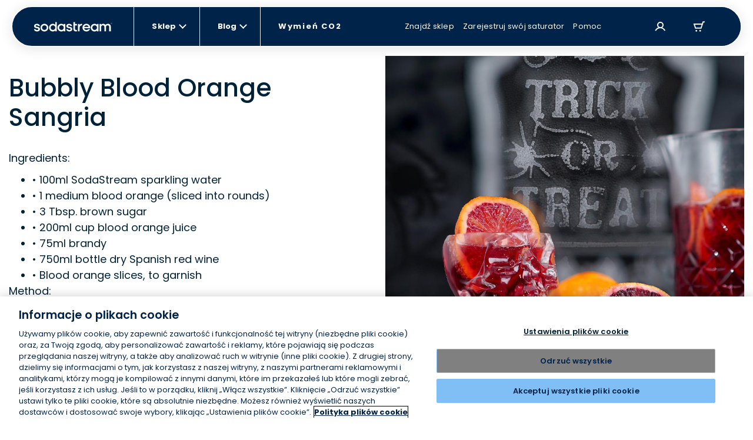

--- FILE ---
content_type: text/html; charset=utf-8
request_url: https://sodastream.pl/blogs/sodastream-official-recipe-book/bubbly-blood-orange-sangria
body_size: 37351
content:
<!doctype html>

<html lang="pl" >

<head>
 











    <link rel="preconnect" href="//cdn-eu.dynamicyield.com">
    <link rel="preconnect" href="//st-eu.dynamicyield.com">
    <link rel="preconnect" href="//rcom-eu.dynamicyield.com">
    <link rel="dns-prefetch" href="//cdn-eu.dynamicyield.com">
    <link rel="dns-prefetch" href="//st-eu.dynamicyield.com">
    <link rel="dns-prefetch" href="//rcom-eu.dynamicyield.com">

    

   

    <script type="text/javascript">
        window.DY = window.DY || {};
        let languageForDY;
        

        
                DY.recommendationContext = { type: "OTHER"};
                
        
        if (DY.recommendationContext && languageForDY ) {
            DY.recommendationContext.lng = languageForDY
        }

        //set Cookie context 
        let isOptanon = document.cookie.indexOf("OptanonConsent");
        let market = "Polska"; 
        let isEURegion = market == "United States" || market == "ישראל" || market == "Canada" || market == "Australia" ? false : true;

        if(isOptanon > -1) {
            //consent codes is URL Encoded string
            let consentCodes = document.cookie.match(/groups=([^&]*)/);
            //4%3A1 is URL Encoded 4:1
            if ( consentCodes[1].indexOf("4%3A1") > -1 ) {
                //consent is accepted
                setDYConsentAccepted(true);
            //4%3A0 is URL Encoded 4:0
            } else if ( consentCodes[1].indexOf("4%3A0") > -1 ) {
                //consent is rejected
                setDYConsentAccepted(false);            
            } 
        } else {
            //Optanon cookie not available or not set yet - apply default value
            isEURegion ? setDYConsentAccepted(false) : setDYConsentAccepted(true)   
        }

        function setDYConsentAccepted(state) {
            if ( state ) {
                DY.userActiveConsent = { accepted: true }
                window.InitUserActiveConsentDY = "4:1"
            } else {
                DY.userActiveConsent = { accepted: false }
                window.InitUserActiveConsentDY = "4:0"
            }
        }
    </script>

    <script type="text/javascript" src="//cdn-eu.dynamicyield.com/api/9879381/api_dynamic.js"></script>
    <script type="text/javascript" src="//cdn-eu.dynamicyield.com/api/9879381/api_static.js"></script>


  <link rel="preload" as="script" href="https://www.googletagmanager.com/gtm.js?id=GTM-MDPZPCZ">

   
  <meta charset="utf-8">
  <meta http-equiv="X-UA-Compatible" content="IE=edge">
  <meta name="viewport" content="width=device-width,initial-scale=1">
  <meta name="theme-color" content="">
  

  <link rel="canonical" href="https://sodastream.pl/blogs/sodastream-official-recipe-book/bubbly-blood-orange-sangria">
  <!-- Organization JSON-LD for SEO -->
  

  <title>Bubbly Blood Orange Sangria Recipe &ndash;
    SodaStream Poland</title>
  
  <meta name="description" content="Chills, thrills, and fizz oh-my! Celebrate Halloween with this sparkling homemade Blood Orange Sangria. View the recipe online!">
  

  
  

  <!-- Robotos -->
  <!-- Templates SEO block -->
  

        
          
            
          
        
          
            
          
        
          
            
          
        
          
            
          
        
          
            
          
        
          
            
          
        
          
            
          
        
          
            
          
        
          
            
          
        
      
    
  
  <meta name="robots" content="noindex" />
   
  <meta name="norton-safeweb-site-verification"
    content="3nq4jezd3-5dl5kep1rafzq3j-vz-x1irgk7sqtphw61v9eisw8vhovxxlax2lu16xobudeaz78n3sku8x-f58ty40sqgpe7fej4ohu6y5445iig9vldlbpiacdyzp1s" />

  


 




<meta property="og:site_name" content="SodaStream Poland">
<meta property="og:url" content="https://sodastream.pl/blogs/sodastream-official-recipe-book/bubbly-blood-orange-sangria">


	<meta property="og:type" content="article">
	<meta property="og:title" content="Bubbly Blood Orange Sangria">
	
		<meta property="og:image" content="http://sodastream.pl/cdn/shop/articles/Halloween-Cocktail_3f3baa86-b080-4e09-bc67-c31179217571.jpg?v=1624375668&width=1200">
		<meta property="og:image:secure_url" content="https://sodastream.pl/cdn/shop/articles/Halloween-Cocktail_3f3baa86-b080-4e09-bc67-c31179217571.jpg?v=1624375668&width=1200">
	
	<meta property="og:description" content="Ingredients:

• 100ml SodaStream sparkling water
• 1 medium blood orange (sliced into rounds)
• 3 Tbsp. brown sugar
• 200ml cup blood orange juice
• 75ml brandy
• 750ml bottle dry Spanish red wine
• Blood orange slices, to garnish

Method:

• To prepare the SodaStream sparkling water: Fill a SodaStream 1 Liter Bottle with cold water and carbonate.
• Add orange slices and sugar to a large pitcher and muddle with a muddler or wooden spoon for 45 seconds.
• Add SodaStream sparkling water, blood orange juice and brandy. Muddle again to combine for 30 seconds.
• Add red wine and stir.
• Garnish with blood orange slices.


Ready to try something delicious?  

Discover Flavors &amp;amp; Fruit Drops


">





	<meta name="twitter:card" content="summary_large_image">


	<meta name="twitter:title" content="Bubbly Blood Orange Sangria">
	<meta name="twitter:description" content="Ingredients:

• 100ml SodaStream sparkling water
• 1 medium blood orange (sliced into rounds)
• 3 Tbsp. brown sugar
• 200ml cup blood orange juice
• 75ml brandy
• 750ml bottle dry Spanish red wine
• B">
	
		<meta name="twitter:image" content="https://sodastream.pl/cdn/shop/articles/Halloween-Cocktail_3f3baa86-b080-4e09-bc67-c31179217571.jpg?v=1624375668&width=1200">
	


  <link rel="icon" sizes="16x16" type="image/png" href="//sodastream.pl/cdn/shop/t/22/assets/favicon_16x.png?v=151775987086474325361757917728" />
<link rel="icon" sizes="32x32" type="image/png" href="//sodastream.pl/cdn/shop/t/22/assets/favicon_32x.png?v=58798098668207374481757917746" />
<link rel="icon" sizes="96x96" type="image/png" href="//sodastream.pl/cdn/shop/t/22/assets/favicon_96x.png?v=34931207839978806551757917747" />
<link rel="apple-touch-icon" href="//sodastream.pl/cdn/shop/t/22/assets/favicon_120x.png?v=118667553952267251851757917726" />
<link rel="apple-touch-icon" sizes="180x180" href="//sodastream.pl/cdn/shop/t/22/assets/favicon_180x.png?v=2744840812656223881757917745" />
<link rel="apple-touch-icon" sizes="167x167" href="//sodastream.pl/cdn/shop/t/22/assets/favicon_167x.png?v=2185396345799231691757917728" />
<link rel="apple-touch-icon" sizes="152x152" href="//sodastream.pl/cdn/shop/t/22/assets/favicon_152x.png?v=167946111418430925261757917727" />


  <link rel="stylesheet" href="//fonts.googleapis.com/css?family=Open+Sans:300,400,600,700&amp;lang=en" />

  <!-- Bootsrap cdn -->
  <link rel="stylesheet" href="//cdn.jsdelivr.net/npm/bootstrap@4.6.0/dist/css/bootstrap.min.css">
  <link rel="stylesheet" href="//cdnjs.cloudflare.com/ajax/libs/slick-carousel/1.9.0/slick.min.css">

  <!-- Temporary style rule while we use Contentful for Machine PDP -->
  <style>
      /* Rebranding logic  - setting a default color for element <a> */
      :root {
        --link-default-color: var(--primary-color-3);
      }

      .checkmark.Marble { background: url(//sodastream.pl/cdn/shop/t/22/assets/marble-icon.png?v=135948705546256397201693742303) no-repeat 0 0 / cover; }
  </style>

  <!-- Yotpo Reviews Widget -->
  
    <script src="https://cdn-widgetsrepository.yotpo.com/v1/loader/ROd0WI9aOndwDTIGru9P6M3tedgFz9KWEMlEMAC1?languageCode=pl"  async></script>
  

  
  
 
  <!-- Google Fonts -->
  <link href="https://fonts.googleapis.com/css2?family=Open+Sans:ital,wght@0,300;0,400;0,600;0,700;0,800;1,300;1,400;1,600;1,700;1,800&display=swap" rel="stylesheet">

  <!-- Theme scripts and styles -->
  <style>  [v-cloak] { display: none; } </style>
  <style>
    :root {
      --swm-menu-arrow: url("//sodastream.pl/cdn/shop/t/22/assets/black_dropdown.svg?v=167315212392311930621644840580");
      --swm-arrow-right: url(//sodastream.pl/cdn/shop/t/22/assets/product-right.png?v=62658258616893988911644840578);
      --swm-arrow-left: url(//sodastream.pl/cdn/shop/t/22/assets/product-left.png?v=690960231938058301644840596);
      --swm-blue-v-sm: url(//sodastream.pl/cdn/shop/t/22/assets/sm_blue_v.svg?v=87347217161496006301644840580);
      --swm-variant-bullet: url(//sodastream.pl/cdn/shop/t/22/assets/machines-circle.svg?v=38969366880974399191644840580);
      --swm-variant-bullet-checked: url(//sodastream.pl/cdn/shop/t/22/assets/machines-circle-checked.svg?v=178426750764767653841644840580);
      --swm-green-v-mobile-menu: url("//sodastream.pl/cdn/shop/t/22/assets/green_v_white_bg.svg?v=63084353584465455141644840578");
      --swm-greycheckmark: url(//sodastream.pl/cdn/shop/t/22/assets/greycheckmark.png?v=47577319857647775531644840580);
      --swm-checkmark: url(//sodastream.pl/cdn/shop/t/22/assets/checkmark.png?v=179575454533257655891644840580);
      --swm-active-card: url(//sodastream.pl/cdn/shop/t/22/assets/active_card.svg?v=8766730937516501011644840579);
      --faq-plus: url(//sodastream.pl/cdn/shop/t/22/assets/faq_plus.svg?v=155150392303321074491644840596);
      --faq-bubble: url(//sodastream.pl/cdn/shop/t/22/assets/faq-bubble.svg?v=140868879274791787341644840580);
      --recycle: url(//sodastream.pl/cdn/shop/t/22/assets/recycle.svg?v=181669864581162495591644840580);
      --product-bubble: url(//sodastream.pl/cdn/shop/t/22/assets/product_bubbles.svg?v=140925586845120389371644840579);
      --blue-v: url(//sodastream.pl/cdn/shop/t/22/assets/blue_v.svg?v=175797299730941784021644840580);
      --display_grid_grey: url(//sodastream.pl/cdn/shop/t/22/assets/display_grid_grey.svg?v=101683649820545522691644840580);
      --display_grid: url(//sodastream.pl/cdn/shop/t/22/assets/display_grid.svg?v=19545205848521855551644840579);
      --display_list_grey: url(//sodastream.pl/cdn/shop/t/22/assets/display_list_grey.svg?v=172945690084985314361644840579);
      --display_list: url(//sodastream.pl/cdn/shop/t/22/assets/display_list.svg?v=60140305032892331771644840579);
      --select-arrow: url(//sodastream.pl/cdn/shop/t/22/assets/select-arrow.svg?v=147194509531175322461644840579);
      --newsletter-bg-desktop:  url(//sodastream.pl/cdn/shopifycloud/storefront/assets/no-image-2048-a2addb12.gif);
      --deliveries-desktop : url(//sodastream.pl/cdn/shop/t/22/assets/deliveries-desktop.svg?v=167755500799880750891644840579);
      --details-desktop : url(//sodastream.pl/cdn/shop/t/22/assets/details-desktop.svg?v=19085979144614905991644840579);
      --payment-desktop : url(//sodastream.pl/cdn/shop/t/22/assets/payment-desktop.svg?v=114754073798870578951644840580);
      --bubbles-desktop : url(//sodastream.pl/cdn/shop/t/22/assets/bubbles-desktop.svg?v=18039316316773380131644840578);
      --bubbles-mobile : url(//sodastream.pl/cdn/shop/t/22/assets/bubbles-mobile.svg?v=16963593171094192471644840580);
      --notice-mobile: url(//sodastream.pl/cdn/shop/t/22/assets/notice-mobile.svg?v=353502134789082851644840580);
      --arrow-down-desktop: url(//sodastream.pl/cdn/shop/t/22/assets/arrow-down-desktop.svg?v=85722677907298692151644840580);
      --arrow-down-mobile: url(//sodastream.pl/cdn/shop/t/22/assets/arrow-down-mobile.svg?v=17431931911279514741644840579);
      --deliveries-mobile: url(//sodastream.pl/cdn/shop/t/22/assets/deliveries-mobile.svg?v=32743572794527148861644840596);
      --details-mobile: url(//sodastream.pl/cdn/shop/t/22/assets/details-mobile.svg?v=132557470361811327761644840578);
      --payment-mobile: url(//sodastream.pl/cdn/shop/t/22/assets/payment-mobile.svg?v=112983394357790108311644840580);
      --globe-svg: url(//sodastream.pl/cdn/shop/t/22/assets/globe.svg?v=105754037382063983591644840580);
      --bubbles_country :url(//sodastream.pl/cdn/shop/t/22/assets/bubbles_country.svg?v=104685432122805972611644840580);
      --select-arrow :url(//sodastream.pl/cdn/shop/t/22/assets/select-arrow.svg?v=147194509531175322461644840579);
      /* cart */
      --add_to_cart_popup: url(//sodastream.pl/cdn/shop/t/22/assets/add_to_cart_icon.png?v=72344275408712397841644840580);
      --truck: url(//sodastream.pl/cdn/shop/t/22/assets/track.svg?v=33077638535604539511644840578);
      --remove: url(//sodastream.pl/cdn/shop/t/22/assets/remove.svg?v=111176937410907185551644840579);
      --warranty_badge: url(//sodastream.pl/cdn/shop/t/22/assets/warranty_badge.svg?v=91761862638151141261644840579);
      --shipping: url(//sodastream.pl/cdn/shop/t/22/assets/shipping.svg?v=74075713547782900231644840580);
      --remove_translation: "Usuń";
     /* DUO */
      --duo-blue-check: url(//sodastream.pl/cdn/shop/t/22/assets/duo_blue_check.svg?v=163690115876121424641644840575);
      --duo-blue-check-big: url(//sodastream.pl/cdn/shop/t/22/assets/duo_blue_check_big.svg?v=21012948746543865701644840580);
      --contact-bg-desktop: url(//sodastream.pl/cdn/shop/t/22/assets/contact_bubbles_desktop.svg?v=64330105857606248141644840579);
      --contact-bg-mobile: url(//sodastream.pl/cdn/shop/t/22/assets/contact_bubbles_mobile.png?v=34062682991700620561644840580);
      --compare-star: url(//sodastream.pl/cdn/shop/t/22/assets/star_1.png?v=12568711026671488971644840578);
      --global-header-height-desktop: 70px;
      --global-header-top-gap-desktop: 10px;
      --global-header-height-mobile: 10px;
      --global-header-top-gap-mobile: 10px;
    }
</style>


  <style>
    /* FONT */

    @import url('https://fonts.googleapis.com/css2?family=Poppins:wght@300;400;500;600;700;800;900&display=swap');
        body, button { font-family: 'Poppins', sans-serif;}</style>
  
<link type="text/css" href="//sodastream.pl/cdn/shop/t/22/assets/layout.theme.css?v=145264685034438611721767792787" rel="stylesheet"><link rel="prefetch" href="//sodastream.pl/cdn/shop/t/22/assets/template.404.css?v=179796646494961999341741249234" as="style"><link rel="prefetch" href="//sodastream.pl/cdn/shop/t/22/assets/template.article.comparison.css?v=130591162371707475281741249243" as="style"><link rel="prefetch" href="//sodastream.pl/cdn/shop/t/22/assets/template.blog.css?v=90076699640442239621684058299" as="style"><link rel="prefetch" href="//sodastream.pl/cdn/shop/t/22/assets/template.cart.css?v=8265807743272549391765191483" as="style"><link rel="prefetch" href="//sodastream.pl/cdn/shop/t/22/assets/template.collection.default-2.css?v=112055004845873677081751276727" as="style"><link rel="prefetch" href="//sodastream.pl/cdn/shop/t/22/assets/template.collection.css?v=137147068014025682891755509319" as="style"><link rel="prefetch" href="//sodastream.pl/cdn/shop/t/22/assets/template.collection.machines-new.css?v=86940046503011889551755509320" as="style"><link rel="prefetch" href="//sodastream.pl/cdn/shop/t/22/assets/template.page.bundles.css?v=168790404416418307391741249254" as="style"><link rel="prefetch" href="//sodastream.pl/cdn/shop/t/22/assets/template.page.compare-view.css?v=23033519826013408411755509320" as="style"><link rel="prefetch" href="//sodastream.pl/cdn/shop/t/22/assets/template.page.faq.css?v=70601005093036916771662966406" as="style"><link rel="prefetch" href="//sodastream.pl/cdn/shop/t/22/assets/template.page.gas-exchange.css?v=54993268601697976321667140356" as="style"><link rel="prefetch" href="//sodastream.pl/cdn/shop/t/22/assets/template.page.gas-lobby.css?v=151551186603591732161662966407" as="style"><link rel="prefetch" href="//sodastream.pl/cdn/shop/t/22/assets/template.page.gas-refill-au.css?v=164353904266587727061741249259" as="style"><link rel="prefetch" href="//sodastream.pl/cdn/shop/t/22/assets/template.page.grid-view.css?v=178749809406546670051755509321" as="style"><link rel="prefetch" href="//sodastream.pl/cdn/shop/t/22/assets/template.page.legal-subscriptions.css?v=53237088821721906161701686960" as="style"><link rel="prefetch" href="//sodastream.pl/cdn/shop/t/22/assets/template.page.legal.css?v=53237088821721906161701686961" as="style"><link rel="prefetch" href="//sodastream.pl/cdn/shop/t/22/assets/template.page.marketing-landing.css?v=74240372404355941081662966412" as="style"><link rel="prefetch" href="//sodastream.pl/cdn/shop/t/22/assets/template.page.single-view.css?v=39308707942122326621755509322" as="style"><link rel="prefetch" href="//sodastream.pl/cdn/shop/t/22/assets/template.page.spare-content.css?v=25399344343674451141701686962" as="style"><link rel="prefetch" href="//sodastream.pl/cdn/shop/t/22/assets/template.product.cqc.css?v=131173067684876218641741249264" as="style"><link rel="prefetch" href="//sodastream.pl/cdn/shop/t/22/assets/template.product.duo.css?v=25458257716160026581741249267" as="style"><link type="text/css" href="//sodastream.pl/cdn/shop/t/22/assets/vendor@collection-flavor-subscription.sse@gas-exchange.sse@gas-spare-v2.sse@subscribe-to-all.sse@tem-becf6efb.css?v=142974282213696591641757917796" rel="stylesheet"><link rel="prefetch" href="//sodastream.pl/cdn/shop/t/22/assets/template.product.gas-exchange.css?v=123009421100557182391741249268" as="style"><link rel="prefetch" href="//sodastream.pl/cdn/shop/t/22/assets/template.product.gas-spare.css?v=123009421100557182391741249270" as="style"><link rel="prefetch" href="//sodastream.pl/cdn/shop/t/22/assets/template.product.css?v=43643399902388178511741249266" as="style"><link rel="prefetch" href="//sodastream.pl/cdn/shop/t/22/assets/template.product.machine-bubly.css?v=78138689249713295681757917786" as="style"><link rel="prefetch" href="//sodastream.pl/cdn/shop/t/22/assets/template.product.machine-plan.css?v=114001878697852901301662966420" as="style"><link rel="prefetch" href="//sodastream.pl/cdn/shop/t/22/assets/template.product.machines.css?v=121052923589742265551751276735" as="style"><link rel="prefetch" href="//sodastream.pl/cdn/shop/t/22/assets/template.product.plan.css?v=77161608380911202921662966421" as="style"><link rel="prefetch" href="//sodastream.pl/cdn/shop/t/22/assets/template.product.refill.css?v=54818082401610002971662966422" as="style"><link rel="prefetch" href="//sodastream.pl/cdn/shop/t/22/assets/template.account.exchange.css?v=72553534753980351141767792801" as="style"><link rel="prefetch" href="//sodastream.pl/cdn/shop/t/22/assets/template.account.my_details.css?v=174463205510186319631767792802" as="style"><link rel="prefetch" href="//sodastream.pl/cdn/shop/t/22/assets/template.account.my_plans.css?v=48366314030152080071767792804" as="style"><link rel="prefetch" href="//sodastream.pl/cdn/shop/t/22/assets/template.account.my_punches.css?v=68833833928860884381767792806" as="style"><link rel="prefetch" href="//sodastream.pl/cdn/shop/t/22/assets/template.account.orders.css?v=151028644791305696871767792807" as="style"><link rel="prefetch" href="//sodastream.pl/cdn/shop/t/22/assets/template.account.plans.css?v=44269894518885361941767792809" as="style"><link rel="prefetch" href="//sodastream.pl/cdn/shop/t/22/assets/template.account.refer-a-friend.css?v=44269894518885361941767792810" as="style"><link rel="prefetch" href="//sodastream.pl/cdn/shop/t/22/assets/template.addresses.css?v=181671722045270039631644840580" as="style"><link rel="prefetch" href="//sodastream.pl/cdn/shop/t/22/assets/template.addresses.my_addresses.css?v=122301388460447493771767792812" as="style"><link rel="prefetch" href="//sodastream.pl/cdn/shop/t/22/assets/template.order.my_exchange.css?v=69861472203276440131767792815" as="style"><link rel="prefetch" href="//sodastream.pl/cdn/shop/t/22/assets/template.order.my_order.css?v=8625443477020942201767792817" as="style"><link rel="prefetch" href="//sodastream.pl/cdn/shop/t/22/assets/template.order.my_plan.css?v=102086991672238568571767792819" as="style"><link rel="prefetch" href="//sodastream.pl/cdn/shop/t/22/assets/template.order.plan.css?v=108243301475348019641767792820" as="style"><link type="text/css" href="//sodastream.pl/cdn/shop/t/22/assets/account-login.sse.css?v=40496337343630481651722937996" rel="stylesheet">
<link type="text/css" href="//sodastream.pl/cdn/shop/t/22/assets/account-register.sse.css?v=22032922174188273951741249183" rel="stylesheet">
<link type="text/css" href="//sodastream.pl/cdn/shop/t/22/assets/anchor-row.sse.css?v=123944053106373877551741249185" rel="stylesheet">
<link type="text/css" href="//sodastream.pl/cdn/shop/t/22/assets/article-explore.sse.css?v=167896620424545459611701686946" rel="stylesheet">
<link type="text/css" href="//sodastream.pl/cdn/shop/t/22/assets/article-slider.sse.css?v=123944053106373877551741249187" rel="stylesheet">
<link type="text/css" href="//sodastream.pl/cdn/shop/t/22/assets/autorefill-main.sse.css?v=57534895878576722111753781263" rel="stylesheet">
<link type="text/css" href="//sodastream.pl/cdn/shop/t/22/assets/blog-articles-preview.sse.css?v=109262988263102524441715852337" rel="stylesheet">
<link type="text/css" href="//sodastream.pl/cdn/shop/t/22/assets/blog-featured-articles.sse.css?v=145962332412049904151715852338" rel="stylesheet">
<link type="text/css" href="//sodastream.pl/cdn/shop/t/22/assets/bottle-compatibility.sse.css?v=52773309060988201511755509315" rel="stylesheet">
<link type="text/css" href="//sodastream.pl/cdn/shop/t/22/assets/breadcrumbs.sse.css?v=75342928147436997321741249192" rel="stylesheet">
<link type="text/css" href="//sodastream.pl/cdn/shop/t/22/assets/circle-image-steps.sse.css?v=123944053106373877551741249193" rel="stylesheet">
<link type="text/css" href="//sodastream.pl/cdn/shop/t/22/assets/co2-landing.sse.css?v=161290255052194063461741249194" rel="stylesheet">
<link type="text/css" href="//sodastream.pl/cdn/shop/t/22/assets/collection-flavor-subscription.sse.css?v=11356288919060582791767792773" rel="stylesheet">
<link type="text/css" href="//sodastream.pl/cdn/shop/t/22/assets/collection-list-2.sse.css?v=56751805487534630051755509315" rel="stylesheet">
<link type="text/css" href="//sodastream.pl/cdn/shop/t/22/assets/collection-menu.sse.css?v=112125493825760842771767792776" rel="stylesheet">
<link type="text/css" href="//sodastream.pl/cdn/shop/t/22/assets/collection-section-2.sse.css?v=170360428186803398291755509316" rel="stylesheet">
<link type="text/css" href="//sodastream.pl/cdn/shop/t/22/assets/vendor@collection-slider-breakpoints.sse@new-machine-reg.sse@v3-control.sse.css?v=160502989729541653091761647600" rel="stylesheet">
<link type="text/css" href="//sodastream.pl/cdn/shop/t/22/assets/collection-slider-breakpoints.sse.css?v=81372745107504829651767792778" rel="stylesheet">
<link type="text/css" href="//sodastream.pl/cdn/shop/t/22/assets/compatible-with.sse.css?v=38794553180334831981753781265" rel="stylesheet">
<link type="text/css" href="//sodastream.pl/cdn/shop/t/22/assets/vendor@dynamic-bundle.sse.css?v=154417946891300193351741249290" rel="stylesheet">
<link type="text/css" href="//sodastream.pl/cdn/shop/t/22/assets/dynamic-bundle.sse.css?v=83123714572377742401744017735" rel="stylesheet">
<link type="text/css" href="//sodastream.pl/cdn/shop/t/22/assets/easy-as-videos.sse.css?v=123944053106373877551741249204" rel="stylesheet">
<link type="text/css" href="//sodastream.pl/cdn/shop/t/22/assets/email-registration.sse.css?v=40288855446409031221744017737" rel="stylesheet">
<link type="text/css" href="//sodastream.pl/cdn/shop/t/22/assets/exchange-return.sse.css?v=77650610437378075011767792781" rel="stylesheet">
<link type="text/css" href="//sodastream.pl/cdn/shop/t/22/assets/gas-easy-to-exchange2.sse.css?v=158660166809079641641678807549" rel="stylesheet">
<link type="text/css" href="//sodastream.pl/cdn/shop/t/22/assets/gas-exchange.sse.css?v=113757700241190389811741249206" rel="stylesheet">
<link type="text/css" href="//sodastream.pl/cdn/shop/t/22/assets/gas-lobby-reviews.sse.css?v=17609767056219995061741249208" rel="stylesheet">
<link type="text/css" href="//sodastream.pl/cdn/shop/t/22/assets/gas-spare-v2.sse.css?v=113757700241190389811741249210" rel="stylesheet">
<link type="text/css" href="//sodastream.pl/cdn/shop/t/22/assets/gimmick.sse.css?v=24267367074269446991741249212" rel="stylesheet">
<link type="text/css" href="//sodastream.pl/cdn/shop/t/22/assets/how-to-videos.sse.css?v=123944053106373877551741249213" rel="stylesheet">
<link type="text/css" href="//sodastream.pl/cdn/shop/t/22/assets/hp-v3-article.sse.css?v=9948528711954157971756718901" rel="stylesheet">
<link type="text/css" href="//sodastream.pl/cdn/shop/t/22/assets/hybrid-dy.sse.css?v=105997007003712207781715852348" rel="stylesheet">
<link type="text/css" href="//sodastream.pl/cdn/shop/t/22/assets/image-text.sse.css?v=24461996938592966071760522138" rel="stylesheet">
<link type="text/css" href="//sodastream.pl/cdn/shop/t/22/assets/info-tabs-faq.sse.css?v=9232146912537802801756718902" rel="stylesheet">
<link type="text/css" href="//sodastream.pl/cdn/shop/t/22/assets/items-slider.sse.css?v=107160738576164460321767792785" rel="stylesheet">
<link type="text/css" href="//sodastream.pl/cdn/shop/t/22/assets/legal-popup.sse.css?v=44791987875599976571693742298" rel="stylesheet">
<link type="text/css" href="//sodastream.pl/cdn/shop/t/22/assets/lobby-guides.sse.css?v=142087104638925673801662966378" rel="stylesheet">
<link type="text/css" href="//sodastream.pl/cdn/shop/t/22/assets/machine-pdp-main.sse.css?v=93719260847326434661762771079" rel="stylesheet">
<link type="text/css" href="//sodastream.pl/cdn/shop/t/22/assets/machine-pdp-new.sse.css?v=162065637119875023521761647565" rel="stylesheet">
<link type="text/css" href="//sodastream.pl/cdn/shop/t/22/assets/machine-pdp-upsell-popup.sse.css?v=130434428206093285121674990088" rel="stylesheet">
<link type="text/css" href="//sodastream.pl/cdn/shop/t/22/assets/machine-pdp-variants.sse.css?v=51648221302300557031760522141" rel="stylesheet">
<link type="text/css" href="//sodastream.pl/cdn/shop/t/22/assets/machines-collection.sse.css?v=31672297544445112531753781271" rel="stylesheet">
<link type="text/css" href="//sodastream.pl/cdn/shop/t/22/assets/mini-cart.sse.css?v=93114207430870232861749461019" rel="stylesheet">
<link type="text/css" href="//sodastream.pl/cdn/shop/t/22/assets/new-machine-reg.sse.css?v=2030466493630580111753781273" rel="stylesheet">
<link type="text/css" href="//sodastream.pl/cdn/shop/t/22/assets/not-sure-widget-2.sse.css?v=38764010102167817161667140354" rel="stylesheet">
<link type="text/css" href="//sodastream.pl/cdn/shop/t/22/assets/product-horizontal-card-carousel.sse.css?v=81253305855411497951744017756" rel="stylesheet">
<link type="text/css" href="//sodastream.pl/cdn/shop/t/22/assets/product-information.sse.css?v=129876264992221504371762771091" rel="stylesheet">
<link type="text/css" href="//sodastream.pl/cdn/shop/t/22/assets/product-machine-comparison.sse.css?v=61082938980038598971767792797" rel="stylesheet">
<link type="text/css" href="//sodastream.pl/cdn/shop/t/22/assets/recipe-article-new.sse.css?v=66434642789268729111741249232" rel="stylesheet">
<link type="text/css" href="//sodastream.pl/cdn/shop/t/22/assets/recipe-article.sse.css?v=93139344265197322691741249233" rel="stylesheet">
<link type="text/css" href="//sodastream.pl/cdn/shop/t/22/assets/sign-up-banner.sse.css?v=68391634242566199561747042295" rel="stylesheet">
<link type="text/css" href="//sodastream.pl/cdn/shop/t/22/assets/social-share.sse.css?v=143743962734599524931692541481" rel="stylesheet">
<link type="text/css" href="//sodastream.pl/cdn/shop/t/22/assets/subscribe-to-all.sse.css?v=1219525798805655631767792798" rel="stylesheet">
<link type="text/css" href="//sodastream.pl/cdn/shop/t/22/assets/susbscription-cancel-direct-to-my-account.sse.css?v=162398504627279626751766491443" rel="stylesheet">
<link type="text/css" href="//sodastream.pl/cdn/shop/t/22/assets/susbscription-cancel-form.sse.css?v=80333601195042811491766491445" rel="stylesheet">
<link type="text/css" href="//sodastream.pl/cdn/shop/t/22/assets/upsell-popup.sse.css?v=175912197436374283941741249277" rel="stylesheet">
<link type="text/css" href="//sodastream.pl/cdn/shop/t/22/assets/v3-control.sse.css?v=144169413365414395751741249278" rel="stylesheet">

  
<script type="text/javascript" src="//sodastream.pl/cdn/shop/t/22/assets/vendor@layout.theme.js?v=75249866571360621501757917799" defer="defer"></script><script type="text/javascript" src="//sodastream.pl/cdn/shop/t/22/assets/layout.theme.js?v=15891063507318404321767792788" defer="defer"></script><link rel="prefetch" href="//sodastream.pl/cdn/shop/t/22/assets/template.404.js?v=111603181540343972631644840580" as="script"><link rel="prefetch" href="//sodastream.pl/cdn/shop/t/22/assets/vendor@template.article.comparison@template.collection.machines-new@template.product.duo@template.pr-fb7177e4.js?v=151853966402081651821741249293" as="script"><link rel="prefetch" href="//sodastream.pl/cdn/shop/t/22/assets/vendor@template.article.comparison@template.collection.machines-new@template.product.duo.js?v=182614430370402643511741249292" as="script"><link rel="prefetch" href="//sodastream.pl/cdn/shop/t/22/assets/template.article.comparison.js?v=141088922713858751711741249244" as="script"><link rel="prefetch" href="//sodastream.pl/cdn/shop/t/22/assets/template.blog.js?v=111603181540343972631644840596" as="script"><link rel="prefetch" href="//sodastream.pl/cdn/shop/t/22/assets/template.cart.js?v=17692481153110019381765191485" as="script"><link rel="prefetch" href="//sodastream.pl/cdn/shop/t/22/assets/vendor@template.collection@template.collection.default-2@template.page.bundles@template.page.compare-c049b7be.js?v=178964284553180611201741249294" as="script"><link rel="prefetch" href="//sodastream.pl/cdn/shop/t/22/assets/template.collection.default-2.js?v=134796247447418662141767792814" as="script"><link rel="prefetch" href="//sodastream.pl/cdn/shop/t/22/assets/template.collection.js?v=51867257017780922371767792814" as="script"><link rel="prefetch" href="//sodastream.pl/cdn/shop/t/22/assets/template.collection.machines-new.js?v=171703444910266913671741249250" as="script"><link rel="prefetch" href="//sodastream.pl/cdn/shop/t/22/assets/template.customers.js?v=19881161029710146461644840580" as="script"><link rel="prefetch" href="//sodastream.pl/cdn/shop/t/22/assets/template.page.bundles.js?v=29783283385032890211767792822" as="script"><link rel="prefetch" href="//sodastream.pl/cdn/shop/t/22/assets/vendor@template.page.compare-view@template.page.gas-exchange@template.page.gas-lobby@template.page.g-b1ef87dc.js?v=79146991183066137701707130948" as="script"><link rel="prefetch" href="//sodastream.pl/cdn/shop/t/22/assets/template.page.compare-view.js?v=34972202538046321721741249257" as="script"><link rel="prefetch" href="//sodastream.pl/cdn/shop/t/22/assets/template.page.faq.js?v=110601100047210995741655282600" as="script"><link rel="prefetch" href="//sodastream.pl/cdn/shop/t/22/assets/vendor@template.page.gas-exchange@template.page.gas-lobby@template.page.spare-content.js?v=102083874082467558981644840580" as="script"><link rel="prefetch" href="//sodastream.pl/cdn/shop/t/22/assets/template.page.gas-exchange.js?v=180732059966460810921741249257" as="script"><link rel="prefetch" href="//sodastream.pl/cdn/shop/t/22/assets/template.page.gas-lobby.js?v=2301569108619074051741249258" as="script"><link rel="prefetch" href="//sodastream.pl/cdn/shop/t/22/assets/template.page.gas-refill-au.js?v=69076897749092754451767792822" as="script"><link rel="prefetch" href="//sodastream.pl/cdn/shop/t/22/assets/vendor@template.page.grid-view@template.page.single-view@template.product.gas-exchange@template.prod-6cdb0580.js?v=68031402810547923821741249296" as="script"><link rel="prefetch" href="//sodastream.pl/cdn/shop/t/22/assets/vendor@template.page.grid-view@template.page.single-view.js?v=19417085901176050041741249295" as="script"><link rel="prefetch" href="//sodastream.pl/cdn/shop/t/22/assets/template.page.grid-view.js?v=125622627891925467341757917783" as="script"><link rel="prefetch" href="//sodastream.pl/cdn/shop/t/22/assets/template.page.legal-privacy.js?v=106524993046696607421655282604" as="script"><link rel="prefetch" href="//sodastream.pl/cdn/shop/t/22/assets/template.page.legal-subscriptions.js?v=63540992503749594331655282606" as="script"><link rel="prefetch" href="//sodastream.pl/cdn/shop/t/22/assets/template.page.legal.js?v=30299032622926797331655282607" as="script"><link rel="prefetch" href="//sodastream.pl/cdn/shop/t/22/assets/template.page.marketing-landing.js?v=64267582012675410051707130943" as="script"><link rel="prefetch" href="//sodastream.pl/cdn/shop/t/22/assets/template.page.product-reg.js?v=175463592587053672521674990092" as="script"><link rel="prefetch" href="//sodastream.pl/cdn/shop/t/22/assets/template.page.single-view.js?v=36471169884255900631757917784" as="script"><link rel="prefetch" href="//sodastream.pl/cdn/shop/t/22/assets/template.page.spare-content.js?v=2987159472395541871741249264" as="script"><link rel="prefetch" href="//sodastream.pl/cdn/shop/t/22/assets/template.product.cqc.js?v=66365446893118175911767792823" as="script"><link rel="prefetch" href="//sodastream.pl/cdn/shop/t/22/assets/vendor@template.product.duo.js?v=87261774976662438561741249296" as="script"><link rel="prefetch" href="//sodastream.pl/cdn/shop/t/22/assets/template.product.duo.js?v=95157007937916805921767792824" as="script"><link rel="prefetch" href="//sodastream.pl/cdn/shop/t/22/assets/vendor@template.product.gas-exchange@template.product.gas-spare.js?v=41467899322117693771741249297" as="script"><link rel="prefetch" href="//sodastream.pl/cdn/shop/t/22/assets/template.product.gas-exchange.js?v=64164321935692904941767792825" as="script"><link rel="prefetch" href="//sodastream.pl/cdn/shop/t/22/assets/template.product.gas-spare.js?v=22514788093886800471767792825" as="script"><link rel="prefetch" href="//sodastream.pl/cdn/shop/t/22/assets/template.product.js?v=69710476629420219111767792826" as="script"><link rel="prefetch" href="//sodastream.pl/cdn/shop/t/22/assets/vendor@template.product.machine-bubly@template.product.machines.js?v=63841134784469197561655282632" as="script"><link rel="prefetch" href="//sodastream.pl/cdn/shop/t/22/assets/template.product.machine-bubly.js?v=21344294534513523651767792827" as="script"><link rel="prefetch" href="//sodastream.pl/cdn/shop/t/22/assets/template.product.machine-plan.js?v=73802170334531605481767792828" as="script"><link rel="prefetch" href="//sodastream.pl/cdn/shop/t/22/assets/template.product.machines.js?v=180441938013052324471767792829" as="script"><link rel="prefetch" href="//sodastream.pl/cdn/shop/t/22/assets/template.product.plan.js?v=164639860156862131441767792830" as="script"><link rel="prefetch" href="//sodastream.pl/cdn/shop/t/22/assets/template.product.refill.js?v=130009647125038706161767792830" as="script"><link rel="prefetch" href="//sodastream.pl/cdn/shop/t/22/assets/template.account.exchange.js?v=92763374599599696291767792802" as="script"><link rel="prefetch" href="//sodastream.pl/cdn/shop/t/22/assets/template.account.js?v=117990138210793535761727086201" as="script"><link rel="prefetch" href="//sodastream.pl/cdn/shop/t/22/assets/template.account.my_details.js?v=35832975963096373401767792803" as="script"><link rel="prefetch" href="//sodastream.pl/cdn/shop/t/22/assets/template.account.my_plans.js?v=113225500467054471971767792805" as="script"><link rel="prefetch" href="//sodastream.pl/cdn/shop/t/22/assets/template.account.my_punches.js?v=161867057732555124731767792807" as="script"><link rel="prefetch" href="//sodastream.pl/cdn/shop/t/22/assets/template.account.orders.js?v=159644054209851216171767792808" as="script"><link rel="prefetch" href="//sodastream.pl/cdn/shop/t/22/assets/vendor@template.account.plans@template.account.punches-hebrew@template.order.plan.js?v=146665422171717581611711364407" as="script"><link rel="prefetch" href="//sodastream.pl/cdn/shop/t/22/assets/template.account.plans.js?v=128726298554999619281767792810" as="script"><link rel="prefetch" href="//sodastream.pl/cdn/shop/t/22/assets/template.account.punches-hebrew.js?v=50418953789601879721711364384" as="script"><link rel="prefetch" href="//sodastream.pl/cdn/shop/t/22/assets/template.account.refer-a-friend.js?v=74520775821011510791767792811" as="script"><link rel="prefetch" href="//sodastream.pl/cdn/shop/t/22/assets/template.addresses.js?v=24236361335710679421655282592" as="script"><link rel="prefetch" href="//sodastream.pl/cdn/shop/t/22/assets/template.addresses.my_addresses.js?v=7097961660075019401767792813" as="script"><link rel="prefetch" href="//sodastream.pl/cdn/shop/t/22/assets/template.order.my_exchange.js?v=137255278937254243051767792816" as="script"><link rel="prefetch" href="//sodastream.pl/cdn/shop/t/22/assets/template.order.my_order.js?v=60318343429612061521767792818" as="script"><link rel="prefetch" href="//sodastream.pl/cdn/shop/t/22/assets/template.order.my_plan.js?v=57591665637078385331767792819" as="script"><link rel="prefetch" href="//sodastream.pl/cdn/shop/t/22/assets/template.order.plan.js?v=179414625433325166521767792821" as="script">

  

  







<script>
	window.addEventListener('DOMContentLoaded', () => {
		window.noReturnVariantIds = [];
	});
  </script>


  <!-- Please check if relevant -->
  
  <!-- Google Tag Manager -->
<script>
	window.preDataLayer = window.preDataLayer || [];
</script>

<script type="text/javascript">(function(w,d,s,l,i){w[l]=w[l]||[];w[l].push({'gtm.start':
new Date().getTime(),event:'gtm.js'});var f=d.getElementsByTagName(s)[0],
j=d.createElement(s),dl=l!='dataLayer'?'&l='+l:'';j.async=true;j.src=

	
	"https://www.googletagmanager.com/gtm.js?id="
	
+i+dl;f.parentNode.insertBefore(j,f);
})(window,document,'script','dataLayer','GTM-MDPZPCZ');</script>
<!-- End Google Tag Manager -->






<script>
	var portalId = "4336684";
	var formId = "602ae215-e84b-4e61-8c4e-391b62cdc81f";
	var storeCurrency = "zł";
	var storeCountryForGeolocator = "Poland";
</script>





  <!-- Jquery and Plugins -->
  <script src="//code.jquery.com/jquery-3.3.1.min.js"></script>

  <!-- Country specify script -->
  <script>
    
    const israelShop = false;
    

    

    
</script>
  <!-- Country specify styles -->
  

  <!-- Script for currency format identifyer and js liquid variables -->
  <script>
    window.localeLang = document.documentElement.lang;
    window.routeLocaleCart = "/cart";
    window.CheckoutUrl = "/checkout";
    window.settingsMoneyFormat = false;
    window.moneyFormat = "{{amount_with_comma_separator}} zł";
    window.freeShippingLimit = "15000";
    window.lowerShippingLimit = "0";
    window.shippingBySkuSettings = "1100048480:3,1100047480:3";
    window.cartTotal = "0";
    window.displayGridImg = "//sodastream.pl/cdn/shop/t/22/assets/display_grid.svg?v=19545205848521855551644840579";
    window.displayListImg = "//sodastream.pl/cdn/shop/t/22/assets/display_list.svg?v=60140305032892331771644840579";
    window.displayGridGreyImg = "//sodastream.pl/cdn/shop/t/22/assets/display_grid_grey.svg?v=101683649820545522691644840580";
    window.displayListGreyImg = "//sodastream.pl/cdn/shop/t/22/assets/display_list_grey.svg?v=172945690084985314361644840579";
    window.greenV = "//sodastream.pl/cdn/shop/t/22/assets/green_v.svg?v=160245392377715123901644840579";
    window.productHandle = "";
    window.productPriceMin = "";
    window.template = "article";
    window.storefrontApi = "cc41b82dbce414f421914bd1f220d702"
    window.shopDomain = "sodastream.pl"

    window.icons = {
      plus_icon: ``,
      minus_icon: ``,
      trash_box_icon: ``
    }

    window.translation = {
      buyNow: "Kup teraz",
      soldOut: "Wyprzedane",
      freeShipping: "Darmowa dostawa została odblokowana.",
      youAre: " ",
      awayShipping: " aby darmowa dostawa została osiągnięta",
      myAccountCancelled: "Anulowane",
      myAccountActive: "Aktywne",
      myAccountRenewal: "Odnowienie",
      myAccountEnd: "Koniec",
      add_to_cart: "dodaj do koszyka",
      added_to_cart: "Produkt dodany",
      monthsPlan: "24 miesięczny plan",
      colorBlack: "Czarny",
      colorWhite: "Biały",
      colorNavyBlue: "Granatowy",
      colorRed: "Czerwony",
      colorPink: "Różowy",
      colorIcyBlue: "Błękitny",
      colorGoldWhite: "Pozłacany biały",
      colorGoldBlack: "Pozłacany czarny",
      colorGoldRose: "Różowe złoto",
      colorPlum: "Śliwkowy",
      colorPeach: "Brzoskwiniowy",
      colorGreen: "Zielony",
      colorGrey: "Szary",
      colorGray: "",
      colorMistyBlue: "BŁĘKITNY",
      colorMandarine: "CZERWONY",
      colorMarble: "Marble",
      initialFilterText: "Wybierz swoje urządzenie",
      compatibleWith: "Kompatybilny z ",
      filterBy: "",
      filterAll: "",
      ingredients: "",
      ingredientsModalTitle: "",
      includingVAT: "Zawiera podatek VAT",
      unitName: "Nazwa jednostki",
      discountLabel: "",

      subscription: {
        filterBy: "",
        filterAll: "",
        changeQtyButtonText: "",

        restoreDescriptionText: "Translation missing: pl.boa_ideas.subscription_pdp.restore_description_text",
        restoreApproveText: "Translation missing: pl.boa_ideas.subscription_pdp.restore_approve_text",
        restoreRejectText: "Translation missing: pl.boa_ideas.subscription_pdp.restore_reject_text",


        ingredientsModalTitle: "",


        includingVAT: "Zawiera podatek VAT",
        unitName: "Nazwa jednostki",
        discountLabel: "",
      },

      promotion: {
        addToCart: "",
        loading: "",
        errorPrefix: ""
      },

      subscription_sta_pdp: {
        hero_banner: {
          title: "",
          description: ""
        },
        product_lists: {
          choose_cylinder_type: "",
          choose_cylinder_quantity: ""
        },
        sidebar: {
          title: ""
        }
      },
      sta_cart: {
        cart_sta_title: "",
        cart_sta_view_details: "",
        cart_quantity: "",
        cart_you_save: "",
        cart_you_picked: "",
        cart_first_shipment_notice: "",
        categories: {
          flavors: "",
          cylinders: "",
          others: ""
        },
        frequencies: {
          one_month: "",
          many_months: ""
        }
      }
    }
  
    // js liquid variables for country popup
    window.storeCountry = "['Poland']";
    window.popUp_add  = "//sodastream.pl/cdn/shop/t/22/assets/add_to_cart_icon.png?v=72344275408712397841644840580";
    window.popUp_added = "//sodastream.pl/cdn/shop/t/22/assets/added.png?v=105010620572859685921644840580";

    window.countryFlags = {
      argentina:      "//sodastream.pl/cdn/shop/t/22/assets/argentina.png?v=1405033385768421461662966362",
      australia:      "//sodastream.pl/cdn/shop/t/22/assets/australia.png?v=120136617326979328021662966363",
      austria:        "//sodastream.pl/cdn/shop/t/22/assets/austria.png?v=167185341749686932021662966364",
      belgium:        "//sodastream.pl/cdn/shop/t/22/assets/belgium.png?v=175957189049675718301662966364",
      brazil:         "//sodastream.pl/cdn/shop/t/22/assets/brazil.png?v=81387620864091087281662966365",
      israel:         "//sodastream.pl/cdn/shop/t/22/assets/israel.png?v=77365823573211680931662966375",
      canada:         "//sodastream.pl/cdn/shop/t/22/assets/canada.png?v=131048667829770531721662966366",
      czechRepublic:  "//sodastream.pl/cdn/shop/t/22/assets/czech_republic.png?v=68931057154258995451662966366",
      denmark:        "//sodastream.pl/cdn/shop/t/22/assets/denmark.png?v=133796400236678002381662966367",
      finland:        "//sodastream.pl/cdn/shop/t/22/assets/finland.png?v=155881080611335875311662966369",
      france:         "//sodastream.pl/cdn/shop/t/22/assets/france.png?v=176663039621818170081662966369",
      germany:        "//sodastream.pl/cdn/shop/t/22/assets/germany.png?v=178629096395217737241662966372",
      hungary:        "//sodastream.pl/cdn/shop/t/22/assets/hungary.png?v=177527634126663864271662966374",
      italy:          "//sodastream.pl/cdn/shop/t/22/assets/italy.png?v=70105423660562473691662966376",
      japan:          "//sodastream.pl/cdn/shop/t/22/assets/japan.png?v=100817195710145516141662966377",
      luxembourg:     "//sodastream.pl/cdn/shop/t/22/assets/luxembourg.png?v=38192544055843738771662966379",
      mexico:         "//sodastream.pl/cdn/shop/t/22/assets/mexico.png?v=34193145409877484341662966383",
      netherlands:    "//sodastream.pl/cdn/shop/t/22/assets/netherlands.png?v=129311883774071730701662966384",
      newZealand:     "//sodastream.pl/cdn/shop/t/22/assets/new_zealand.png?v=101211899345144209421662966386",
      norway:         "//sodastream.pl/cdn/shop/t/22/assets/norway.png?v=46092730473402586181662966387",
      philippines:    "//sodastream.pl/cdn/shop/t/22/assets/philippines.png?v=53430274485809584581662966389",
      poland:         "//sodastream.pl/cdn/shop/t/22/assets/poland.png?v=117421966459162409901686046416",
      portugal:       "//sodastream.pl/cdn/shop/t/22/assets/portugal.png?v=41821271020281068361662966389",
      russia:         "//sodastream.pl/cdn/shop/t/22/assets/russia.png?v=93119273506178303681662966390",
      singapore:      "//sodastream.pl/cdn/shop/t/22/assets/singapore.png?v=49458885474142646021662966391",
      slovakia:       "//sodastream.pl/cdn/shop/t/22/assets/slovakia.png?v=2401194879376144181662966392",
      slovenia:       "//sodastream.pl/cdn/shop/t/22/assets/slovenia.png?v=130201781240219597731662966392",
      southAfrica:    "//sodastream.pl/cdn/shop/t/22/assets/south_africa.png?v=115181829685964063541662966393",
      southKorea:     "//sodastream.pl/cdn/shop/t/22/assets/south_korea.png?v=173702872125107915191662966393",
      spain:          "//sodastream.pl/cdn/shop/t/22/assets/spain.png?v=69023209218284428211662966394",
      sweden:         "//sodastream.pl/cdn/shop/t/22/assets/sweden.png?v=110589446199069159591662966395",
      switzerland:    "//sodastream.pl/cdn/shop/t/22/assets/switzerland.png?v=7629384609391046161662966395",
      taiwan:         "//sodastream.pl/cdn/shop/t/22/assets/taiwan.png?v=12033060490523988331662966396",
      ukraine:        "//sodastream.pl/cdn/shop/t/22/assets/ukraine.png?v=77158474072156519941662966423",
      unitedKingdom:  "//sodastream.pl/cdn/shop/t/22/assets/united_kingdom.png?v=165365820650725241011686046422",
      unitedStates:   "//sodastream.pl/cdn/shop/t/22/assets/usa.png?v=183957656590466922001662966424"
    }
   /* window.productId = ""; */
  </script>
  <!-- DataLayer - General code for each page view -->
  
  

  <!-- DataLayer 9.2.2020  -->

<script>
    var customer_object = null;
    

    
    
    preDataLayer.push({
        "event": 'newPage',
        "newEventData": {
            "ecommerce": 
    
      {}
    
  ,
            "customer": customer_object,
            "cart": {"note":null,"attributes":{},"original_total_price":0,"total_price":0,"total_discount":0,"total_weight":0.0,"item_count":0,"items":[],"requires_shipping":false,"currency":"PLN","items_subtotal_price":0,"cart_level_discount_applications":[],"checkout_charge_amount":0}
        },
        "newPageData": {
            "title": document.title,
            "url": document.location.toString(),
            "type": "article",
            "lang": "pl"
        }
    });
    
    </script>
    <!-- END DataLayer 9.2.2020 -->
    

  <!-- End of DataLayer - General code for each page view -->

  
  <script>window.performance && window.performance.mark && window.performance.mark('shopify.content_for_header.start');</script><meta id="shopify-digital-wallet" name="shopify-digital-wallet" content="/55450173622/digital_wallets/dialog">
<meta name="shopify-checkout-api-token" content="a06eacc7067a46b6ea2b520368a5f6ba">
<link rel="alternate" type="application/atom+xml" title="Feed" href="/blogs/sodastream-official-recipe-book.atom" />
<script async="async" src="/checkouts/internal/preloads.js?locale=pl-PL"></script>
<script id="apple-pay-shop-capabilities" type="application/json">{"shopId":55450173622,"countryCode":"PL","currencyCode":"PLN","merchantCapabilities":["supports3DS"],"merchantId":"gid:\/\/shopify\/Shop\/55450173622","merchantName":"SodaStream Poland","requiredBillingContactFields":["postalAddress","email","phone"],"requiredShippingContactFields":["postalAddress","email","phone"],"shippingType":"shipping","supportedNetworks":["visa","masterCard","amex"],"total":{"type":"pending","label":"SodaStream Poland","amount":"1.00"},"shopifyPaymentsEnabled":true,"supportsSubscriptions":false}</script>
<script id="shopify-features" type="application/json">{"accessToken":"a06eacc7067a46b6ea2b520368a5f6ba","betas":["rich-media-storefront-analytics"],"domain":"sodastream.pl","predictiveSearch":true,"shopId":55450173622,"locale":"pl"}</script>
<script>var Shopify = Shopify || {};
Shopify.shop = "sodastream-poland.myshopify.com";
Shopify.locale = "pl";
Shopify.currency = {"active":"PLN","rate":"1.0"};
Shopify.country = "PL";
Shopify.theme = {"name":"Production - Poland","id":128647397558,"schema_name":"BOA Ideas for SodaStream","schema_version":"23.23","theme_store_id":null,"role":"main"};
Shopify.theme.handle = "null";
Shopify.theme.style = {"id":null,"handle":null};
Shopify.cdnHost = "sodastream.pl/cdn";
Shopify.routes = Shopify.routes || {};
Shopify.routes.root = "/";</script>
<script type="module">!function(o){(o.Shopify=o.Shopify||{}).modules=!0}(window);</script>
<script>!function(o){function n(){var o=[];function n(){o.push(Array.prototype.slice.apply(arguments))}return n.q=o,n}var t=o.Shopify=o.Shopify||{};t.loadFeatures=n(),t.autoloadFeatures=n()}(window);</script>
<script id="shop-js-analytics" type="application/json">{"pageType":"article"}</script>
<script defer="defer" async type="module" src="//sodastream.pl/cdn/shopifycloud/shop-js/modules/v2/client.init-shop-cart-sync_C3xTGyPg.pl.esm.js"></script>
<script defer="defer" async type="module" src="//sodastream.pl/cdn/shopifycloud/shop-js/modules/v2/chunk.common_nYVXtoE1.esm.js"></script>
<script type="module">
  await import("//sodastream.pl/cdn/shopifycloud/shop-js/modules/v2/client.init-shop-cart-sync_C3xTGyPg.pl.esm.js");
await import("//sodastream.pl/cdn/shopifycloud/shop-js/modules/v2/chunk.common_nYVXtoE1.esm.js");

  window.Shopify.SignInWithShop?.initShopCartSync?.({"fedCMEnabled":true,"windoidEnabled":true});

</script>
<script>(function() {
  var isLoaded = false;
  function asyncLoad() {
    if (isLoaded) return;
    isLoaded = true;
    var urls = ["https:\/\/cdn-widgetsrepository.yotpo.com\/v1\/loader\/ROd0WI9aOndwDTIGru9P6M3tedgFz9KWEMlEMAC1?shop=sodastream-poland.myshopify.com"];
    for (var i = 0; i < urls.length; i++) {
      var s = document.createElement('script');
      s.type = 'text/javascript';
      s.async = true;
      s.src = urls[i];
      var x = document.getElementsByTagName('script')[0];
      x.parentNode.insertBefore(s, x);
    }
  };
  if(window.attachEvent) {
    window.attachEvent('onload', asyncLoad);
  } else {
    window.addEventListener('load', asyncLoad, false);
  }
})();</script>
<script id="__st">var __st={"a":55450173622,"offset":3600,"reqid":"f82495e7-5453-4c13-9455-14d272e6161c-1768650312","pageurl":"sodastream.pl\/blogs\/sodastream-official-recipe-book\/bubbly-blood-orange-sangria","s":"articles-556768264374","u":"fbb6458ba1ff","p":"article","rtyp":"article","rid":556768264374};</script>
<script>window.ShopifyPaypalV4VisibilityTracking = true;</script>
<script id="captcha-bootstrap">!function(){'use strict';const t='contact',e='account',n='new_comment',o=[[t,t],['blogs',n],['comments',n],[t,'customer']],c=[[e,'customer_login'],[e,'guest_login'],[e,'recover_customer_password'],[e,'create_customer']],r=t=>t.map((([t,e])=>`form[action*='/${t}']:not([data-nocaptcha='true']) input[name='form_type'][value='${e}']`)).join(','),a=t=>()=>t?[...document.querySelectorAll(t)].map((t=>t.form)):[];function s(){const t=[...o],e=r(t);return a(e)}const i='password',u='form_key',d=['recaptcha-v3-token','g-recaptcha-response','h-captcha-response',i],f=()=>{try{return window.sessionStorage}catch{return}},m='__shopify_v',_=t=>t.elements[u];function p(t,e,n=!1){try{const o=window.sessionStorage,c=JSON.parse(o.getItem(e)),{data:r}=function(t){const{data:e,action:n}=t;return t[m]||n?{data:e,action:n}:{data:t,action:n}}(c);for(const[e,n]of Object.entries(r))t.elements[e]&&(t.elements[e].value=n);n&&o.removeItem(e)}catch(o){console.error('form repopulation failed',{error:o})}}const l='form_type',E='cptcha';function T(t){t.dataset[E]=!0}const w=window,h=w.document,L='Shopify',v='ce_forms',y='captcha';let A=!1;((t,e)=>{const n=(g='f06e6c50-85a8-45c8-87d0-21a2b65856fe',I='https://cdn.shopify.com/shopifycloud/storefront-forms-hcaptcha/ce_storefront_forms_captcha_hcaptcha.v1.5.2.iife.js',D={infoText:'Chronione przez hCaptcha',privacyText:'Prywatność',termsText:'Warunki'},(t,e,n)=>{const o=w[L][v],c=o.bindForm;if(c)return c(t,g,e,D).then(n);var r;o.q.push([[t,g,e,D],n]),r=I,A||(h.body.append(Object.assign(h.createElement('script'),{id:'captcha-provider',async:!0,src:r})),A=!0)});var g,I,D;w[L]=w[L]||{},w[L][v]=w[L][v]||{},w[L][v].q=[],w[L][y]=w[L][y]||{},w[L][y].protect=function(t,e){n(t,void 0,e),T(t)},Object.freeze(w[L][y]),function(t,e,n,w,h,L){const[v,y,A,g]=function(t,e,n){const i=e?o:[],u=t?c:[],d=[...i,...u],f=r(d),m=r(i),_=r(d.filter((([t,e])=>n.includes(e))));return[a(f),a(m),a(_),s()]}(w,h,L),I=t=>{const e=t.target;return e instanceof HTMLFormElement?e:e&&e.form},D=t=>v().includes(t);t.addEventListener('submit',(t=>{const e=I(t);if(!e)return;const n=D(e)&&!e.dataset.hcaptchaBound&&!e.dataset.recaptchaBound,o=_(e),c=g().includes(e)&&(!o||!o.value);(n||c)&&t.preventDefault(),c&&!n&&(function(t){try{if(!f())return;!function(t){const e=f();if(!e)return;const n=_(t);if(!n)return;const o=n.value;o&&e.removeItem(o)}(t);const e=Array.from(Array(32),(()=>Math.random().toString(36)[2])).join('');!function(t,e){_(t)||t.append(Object.assign(document.createElement('input'),{type:'hidden',name:u})),t.elements[u].value=e}(t,e),function(t,e){const n=f();if(!n)return;const o=[...t.querySelectorAll(`input[type='${i}']`)].map((({name:t})=>t)),c=[...d,...o],r={};for(const[a,s]of new FormData(t).entries())c.includes(a)||(r[a]=s);n.setItem(e,JSON.stringify({[m]:1,action:t.action,data:r}))}(t,e)}catch(e){console.error('failed to persist form',e)}}(e),e.submit())}));const S=(t,e)=>{t&&!t.dataset[E]&&(n(t,e.some((e=>e===t))),T(t))};for(const o of['focusin','change'])t.addEventListener(o,(t=>{const e=I(t);D(e)&&S(e,y())}));const B=e.get('form_key'),M=e.get(l),P=B&&M;t.addEventListener('DOMContentLoaded',(()=>{const t=y();if(P)for(const e of t)e.elements[l].value===M&&p(e,B);[...new Set([...A(),...v().filter((t=>'true'===t.dataset.shopifyCaptcha))])].forEach((e=>S(e,t)))}))}(h,new URLSearchParams(w.location.search),n,t,e,['guest_login'])})(!1,!0)}();</script>
<script integrity="sha256-4kQ18oKyAcykRKYeNunJcIwy7WH5gtpwJnB7kiuLZ1E=" data-source-attribution="shopify.loadfeatures" defer="defer" src="//sodastream.pl/cdn/shopifycloud/storefront/assets/storefront/load_feature-a0a9edcb.js" crossorigin="anonymous"></script>
<script data-source-attribution="shopify.dynamic_checkout.dynamic.init">var Shopify=Shopify||{};Shopify.PaymentButton=Shopify.PaymentButton||{isStorefrontPortableWallets:!0,init:function(){window.Shopify.PaymentButton.init=function(){};var t=document.createElement("script");t.src="https://sodastream.pl/cdn/shopifycloud/portable-wallets/latest/portable-wallets.pl.js",t.type="module",document.head.appendChild(t)}};
</script>
<script data-source-attribution="shopify.dynamic_checkout.buyer_consent">
  function portableWalletsHideBuyerConsent(e){var t=document.getElementById("shopify-buyer-consent"),n=document.getElementById("shopify-subscription-policy-button");t&&n&&(t.classList.add("hidden"),t.setAttribute("aria-hidden","true"),n.removeEventListener("click",e))}function portableWalletsShowBuyerConsent(e){var t=document.getElementById("shopify-buyer-consent"),n=document.getElementById("shopify-subscription-policy-button");t&&n&&(t.classList.remove("hidden"),t.removeAttribute("aria-hidden"),n.addEventListener("click",e))}window.Shopify?.PaymentButton&&(window.Shopify.PaymentButton.hideBuyerConsent=portableWalletsHideBuyerConsent,window.Shopify.PaymentButton.showBuyerConsent=portableWalletsShowBuyerConsent);
</script>
<script data-source-attribution="shopify.dynamic_checkout.cart.bootstrap">document.addEventListener("DOMContentLoaded",(function(){function t(){return document.querySelector("shopify-accelerated-checkout-cart, shopify-accelerated-checkout")}if(t())Shopify.PaymentButton.init();else{new MutationObserver((function(e,n){t()&&(Shopify.PaymentButton.init(),n.disconnect())})).observe(document.body,{childList:!0,subtree:!0})}}));
</script>
<link id="shopify-accelerated-checkout-styles" rel="stylesheet" media="screen" href="https://sodastream.pl/cdn/shopifycloud/portable-wallets/latest/accelerated-checkout-backwards-compat.css" crossorigin="anonymous">
<style id="shopify-accelerated-checkout-cart">
        #shopify-buyer-consent {
  margin-top: 1em;
  display: inline-block;
  width: 100%;
}

#shopify-buyer-consent.hidden {
  display: none;
}

#shopify-subscription-policy-button {
  background: none;
  border: none;
  padding: 0;
  text-decoration: underline;
  font-size: inherit;
  cursor: pointer;
}

#shopify-subscription-policy-button::before {
  box-shadow: none;
}

      </style>

<script>window.performance && window.performance.mark && window.performance.mark('shopify.content_for_header.end');</script>

  
  
  <script
  id="__ada" data-lazy defer
  src="https://static.ada.support/embed2.js"
  ></script> 
  
  
  
    



  <style>
    :root {
      --primary-color-1: #002349;
      --primary-color-2: #7fbff5;
      --primary-color-3: #005bab;
      --primary-color-4: #faf8f8;

      --secondary-color-1-dark: #4d1634;
      --secondary-color-1-base: #81224d;
      --secondary-color-1-light: #ba7497;
      --secondary-color-2-dark: #712a14;
      --secondary-color-2-base: #bd2624;
      --secondary-color-2-light: #ec8b8b;
      --secondary-color-3-dark: #b72b3a;
      --secondary-color-3-base: #e25d5f;
      --secondary-color-3-light: #f3a7a8;
      --secondary-color-4-dark: #de560f;
      --secondary-color-4-base: #f37a31;
      --secondary-color-4-light: #fac486;
      --secondary-color-5-dark: #fba40e;
      --secondary-color-5-base: #f6c641;
      --secondary-color-5-light: #f33a94;
      --secondary-color-6-dark: #1a6913;
      --secondary-color-6-base: #9cb645;
      --secondary-color-6-light: #d4dd7d;
    }
  </style>


  
<!-- BEGIN app block: shopify://apps/onetrust-consent-management/blocks/consent_management/a0f47f36-e440-438e-946e-6f1b3963b606 -->
<script src="https://cdn.shopify.com/extensions/f2dc2781-781c-4b62-b8ed-c5471f514e1a/51194b6b0c9144e9e9b055cb483ad8365a43092e/assets/storefront-consent.js"></script>
<script id="onetrust-script" src="https://cdn.cookielaw.org/scripttemplates/otSDKStub.js" type="text/javascript" charset="UTF-8" data-domain-script="0aeaa216-2db6-45f8-a062-637d868fb19e" data-shopify-consent-mapping={"analytics":["2"],"marketing":["4"],"preferences":["1"],"sale_of_data":[]}></script><!-- END app block --><link href="https://monorail-edge.shopifysvc.com" rel="dns-prefetch">
<script>(function(){if ("sendBeacon" in navigator && "performance" in window) {try {var session_token_from_headers = performance.getEntriesByType('navigation')[0].serverTiming.find(x => x.name == '_s').description;} catch {var session_token_from_headers = undefined;}var session_cookie_matches = document.cookie.match(/_shopify_s=([^;]*)/);var session_token_from_cookie = session_cookie_matches && session_cookie_matches.length === 2 ? session_cookie_matches[1] : "";var session_token = session_token_from_headers || session_token_from_cookie || "";function handle_abandonment_event(e) {var entries = performance.getEntries().filter(function(entry) {return /monorail-edge.shopifysvc.com/.test(entry.name);});if (!window.abandonment_tracked && entries.length === 0) {window.abandonment_tracked = true;var currentMs = Date.now();var navigation_start = performance.timing.navigationStart;var payload = {shop_id: 55450173622,url: window.location.href,navigation_start,duration: currentMs - navigation_start,session_token,page_type: "article"};window.navigator.sendBeacon("https://monorail-edge.shopifysvc.com/v1/produce", JSON.stringify({schema_id: "online_store_buyer_site_abandonment/1.1",payload: payload,metadata: {event_created_at_ms: currentMs,event_sent_at_ms: currentMs}}));}}window.addEventListener('pagehide', handle_abandonment_event);}}());</script>
<script id="web-pixels-manager-setup">(function e(e,d,r,n,o){if(void 0===o&&(o={}),!Boolean(null===(a=null===(i=window.Shopify)||void 0===i?void 0:i.analytics)||void 0===a?void 0:a.replayQueue)){var i,a;window.Shopify=window.Shopify||{};var t=window.Shopify;t.analytics=t.analytics||{};var s=t.analytics;s.replayQueue=[],s.publish=function(e,d,r){return s.replayQueue.push([e,d,r]),!0};try{self.performance.mark("wpm:start")}catch(e){}var l=function(){var e={modern:/Edge?\/(1{2}[4-9]|1[2-9]\d|[2-9]\d{2}|\d{4,})\.\d+(\.\d+|)|Firefox\/(1{2}[4-9]|1[2-9]\d|[2-9]\d{2}|\d{4,})\.\d+(\.\d+|)|Chrom(ium|e)\/(9{2}|\d{3,})\.\d+(\.\d+|)|(Maci|X1{2}).+ Version\/(15\.\d+|(1[6-9]|[2-9]\d|\d{3,})\.\d+)([,.]\d+|)( \(\w+\)|)( Mobile\/\w+|) Safari\/|Chrome.+OPR\/(9{2}|\d{3,})\.\d+\.\d+|(CPU[ +]OS|iPhone[ +]OS|CPU[ +]iPhone|CPU IPhone OS|CPU iPad OS)[ +]+(15[._]\d+|(1[6-9]|[2-9]\d|\d{3,})[._]\d+)([._]\d+|)|Android:?[ /-](13[3-9]|1[4-9]\d|[2-9]\d{2}|\d{4,})(\.\d+|)(\.\d+|)|Android.+Firefox\/(13[5-9]|1[4-9]\d|[2-9]\d{2}|\d{4,})\.\d+(\.\d+|)|Android.+Chrom(ium|e)\/(13[3-9]|1[4-9]\d|[2-9]\d{2}|\d{4,})\.\d+(\.\d+|)|SamsungBrowser\/([2-9]\d|\d{3,})\.\d+/,legacy:/Edge?\/(1[6-9]|[2-9]\d|\d{3,})\.\d+(\.\d+|)|Firefox\/(5[4-9]|[6-9]\d|\d{3,})\.\d+(\.\d+|)|Chrom(ium|e)\/(5[1-9]|[6-9]\d|\d{3,})\.\d+(\.\d+|)([\d.]+$|.*Safari\/(?![\d.]+ Edge\/[\d.]+$))|(Maci|X1{2}).+ Version\/(10\.\d+|(1[1-9]|[2-9]\d|\d{3,})\.\d+)([,.]\d+|)( \(\w+\)|)( Mobile\/\w+|) Safari\/|Chrome.+OPR\/(3[89]|[4-9]\d|\d{3,})\.\d+\.\d+|(CPU[ +]OS|iPhone[ +]OS|CPU[ +]iPhone|CPU IPhone OS|CPU iPad OS)[ +]+(10[._]\d+|(1[1-9]|[2-9]\d|\d{3,})[._]\d+)([._]\d+|)|Android:?[ /-](13[3-9]|1[4-9]\d|[2-9]\d{2}|\d{4,})(\.\d+|)(\.\d+|)|Mobile Safari.+OPR\/([89]\d|\d{3,})\.\d+\.\d+|Android.+Firefox\/(13[5-9]|1[4-9]\d|[2-9]\d{2}|\d{4,})\.\d+(\.\d+|)|Android.+Chrom(ium|e)\/(13[3-9]|1[4-9]\d|[2-9]\d{2}|\d{4,})\.\d+(\.\d+|)|Android.+(UC? ?Browser|UCWEB|U3)[ /]?(15\.([5-9]|\d{2,})|(1[6-9]|[2-9]\d|\d{3,})\.\d+)\.\d+|SamsungBrowser\/(5\.\d+|([6-9]|\d{2,})\.\d+)|Android.+MQ{2}Browser\/(14(\.(9|\d{2,})|)|(1[5-9]|[2-9]\d|\d{3,})(\.\d+|))(\.\d+|)|K[Aa][Ii]OS\/(3\.\d+|([4-9]|\d{2,})\.\d+)(\.\d+|)/},d=e.modern,r=e.legacy,n=navigator.userAgent;return n.match(d)?"modern":n.match(r)?"legacy":"unknown"}(),u="modern"===l?"modern":"legacy",c=(null!=n?n:{modern:"",legacy:""})[u],f=function(e){return[e.baseUrl,"/wpm","/b",e.hashVersion,"modern"===e.buildTarget?"m":"l",".js"].join("")}({baseUrl:d,hashVersion:r,buildTarget:u}),m=function(e){var d=e.version,r=e.bundleTarget,n=e.surface,o=e.pageUrl,i=e.monorailEndpoint;return{emit:function(e){var a=e.status,t=e.errorMsg,s=(new Date).getTime(),l=JSON.stringify({metadata:{event_sent_at_ms:s},events:[{schema_id:"web_pixels_manager_load/3.1",payload:{version:d,bundle_target:r,page_url:o,status:a,surface:n,error_msg:t},metadata:{event_created_at_ms:s}}]});if(!i)return console&&console.warn&&console.warn("[Web Pixels Manager] No Monorail endpoint provided, skipping logging."),!1;try{return self.navigator.sendBeacon.bind(self.navigator)(i,l)}catch(e){}var u=new XMLHttpRequest;try{return u.open("POST",i,!0),u.setRequestHeader("Content-Type","text/plain"),u.send(l),!0}catch(e){return console&&console.warn&&console.warn("[Web Pixels Manager] Got an unhandled error while logging to Monorail."),!1}}}}({version:r,bundleTarget:l,surface:e.surface,pageUrl:self.location.href,monorailEndpoint:e.monorailEndpoint});try{o.browserTarget=l,function(e){var d=e.src,r=e.async,n=void 0===r||r,o=e.onload,i=e.onerror,a=e.sri,t=e.scriptDataAttributes,s=void 0===t?{}:t,l=document.createElement("script"),u=document.querySelector("head"),c=document.querySelector("body");if(l.async=n,l.src=d,a&&(l.integrity=a,l.crossOrigin="anonymous"),s)for(var f in s)if(Object.prototype.hasOwnProperty.call(s,f))try{l.dataset[f]=s[f]}catch(e){}if(o&&l.addEventListener("load",o),i&&l.addEventListener("error",i),u)u.appendChild(l);else{if(!c)throw new Error("Did not find a head or body element to append the script");c.appendChild(l)}}({src:f,async:!0,onload:function(){if(!function(){var e,d;return Boolean(null===(d=null===(e=window.Shopify)||void 0===e?void 0:e.analytics)||void 0===d?void 0:d.initialized)}()){var d=window.webPixelsManager.init(e)||void 0;if(d){var r=window.Shopify.analytics;r.replayQueue.forEach((function(e){var r=e[0],n=e[1],o=e[2];d.publishCustomEvent(r,n,o)})),r.replayQueue=[],r.publish=d.publishCustomEvent,r.visitor=d.visitor,r.initialized=!0}}},onerror:function(){return m.emit({status:"failed",errorMsg:"".concat(f," has failed to load")})},sri:function(e){var d=/^sha384-[A-Za-z0-9+/=]+$/;return"string"==typeof e&&d.test(e)}(c)?c:"",scriptDataAttributes:o}),m.emit({status:"loading"})}catch(e){m.emit({status:"failed",errorMsg:(null==e?void 0:e.message)||"Unknown error"})}}})({shopId: 55450173622,storefrontBaseUrl: "https://sodastream.pl",extensionsBaseUrl: "https://extensions.shopifycdn.com/cdn/shopifycloud/web-pixels-manager",monorailEndpoint: "https://monorail-edge.shopifysvc.com/unstable/produce_batch",surface: "storefront-renderer",enabledBetaFlags: ["2dca8a86"],webPixelsConfigList: [{"id":"109117788","eventPayloadVersion":"1","runtimeContext":"LAX","scriptVersion":"1","type":"CUSTOM","privacyPurposes":[],"name":"DY: First Party Cookie"},{"id":"110526812","eventPayloadVersion":"1","runtimeContext":"LAX","scriptVersion":"5","type":"CUSTOM","privacyPurposes":[],"name":"Checkout: Bing"},{"id":"110559580","eventPayloadVersion":"1","runtimeContext":"LAX","scriptVersion":"13","type":"CUSTOM","privacyPurposes":[],"name":"Checkout: Floodlight"},{"id":"110592348","eventPayloadVersion":"1","runtimeContext":"LAX","scriptVersion":"7","type":"CUSTOM","privacyPurposes":[],"name":"Checkout: GA4"},{"id":"110625116","eventPayloadVersion":"1","runtimeContext":"LAX","scriptVersion":"6","type":"CUSTOM","privacyPurposes":[],"name":"Checkout: Google Ads 1"},{"id":"110657884","eventPayloadVersion":"1","runtimeContext":"LAX","scriptVersion":"7","type":"CUSTOM","privacyPurposes":[],"name":"Checkout: Google Ads 2"},{"id":"110690652","eventPayloadVersion":"1","runtimeContext":"LAX","scriptVersion":"3","type":"CUSTOM","privacyPurposes":["MARKETING"],"name":"Checkout: Optimove"},{"id":"110723420","eventPayloadVersion":"1","runtimeContext":"LAX","scriptVersion":"3","type":"CUSTOM","privacyPurposes":["MARKETING"],"name":"Checkout: Pinterest"},{"id":"110756188","eventPayloadVersion":"1","runtimeContext":"LAX","scriptVersion":"5","type":"CUSTOM","privacyPurposes":["MARKETING"],"name":"Checkout: Tiktok"},{"id":"120324444","eventPayloadVersion":"1","runtimeContext":"LAX","scriptVersion":"1","type":"CUSTOM","privacyPurposes":[],"name":"Checkout: DY"},{"id":"240157051","eventPayloadVersion":"1","runtimeContext":"LAX","scriptVersion":"2","type":"CUSTOM","privacyPurposes":["MARKETING"],"name":"Checkout: DY Experience API"},{"id":"240189819","eventPayloadVersion":"1","runtimeContext":"LAX","scriptVersion":"6","type":"CUSTOM","privacyPurposes":["MARKETING"],"name":"Checkout: Meta"},{"id":"240222587","eventPayloadVersion":"1","runtimeContext":"LAX","scriptVersion":"1","type":"CUSTOM","privacyPurposes":["MARKETING"],"name":"Checkout: Taboola"},{"id":"shopify-app-pixel","configuration":"{}","eventPayloadVersion":"v1","runtimeContext":"STRICT","scriptVersion":"0450","apiClientId":"shopify-pixel","type":"APP","privacyPurposes":["ANALYTICS","MARKETING"]},{"id":"shopify-custom-pixel","eventPayloadVersion":"v1","runtimeContext":"LAX","scriptVersion":"0450","apiClientId":"shopify-pixel","type":"CUSTOM","privacyPurposes":["ANALYTICS","MARKETING"]}],isMerchantRequest: false,initData: {"shop":{"name":"SodaStream Poland","paymentSettings":{"currencyCode":"PLN"},"myshopifyDomain":"sodastream-poland.myshopify.com","countryCode":"PL","storefrontUrl":"https:\/\/sodastream.pl"},"customer":null,"cart":null,"checkout":null,"productVariants":[],"purchasingCompany":null},},"https://sodastream.pl/cdn","fcfee988w5aeb613cpc8e4bc33m6693e112",{"modern":"","legacy":""},{"shopId":"55450173622","storefrontBaseUrl":"https:\/\/sodastream.pl","extensionBaseUrl":"https:\/\/extensions.shopifycdn.com\/cdn\/shopifycloud\/web-pixels-manager","surface":"storefront-renderer","enabledBetaFlags":"[\"2dca8a86\"]","isMerchantRequest":"false","hashVersion":"fcfee988w5aeb613cpc8e4bc33m6693e112","publish":"custom","events":"[[\"page_viewed\",{}]]"});</script><script>
  window.ShopifyAnalytics = window.ShopifyAnalytics || {};
  window.ShopifyAnalytics.meta = window.ShopifyAnalytics.meta || {};
  window.ShopifyAnalytics.meta.currency = 'PLN';
  var meta = {"page":{"pageType":"article","resourceType":"article","resourceId":556768264374,"requestId":"f82495e7-5453-4c13-9455-14d272e6161c-1768650312"}};
  for (var attr in meta) {
    window.ShopifyAnalytics.meta[attr] = meta[attr];
  }
</script>
<script class="analytics">
  (function () {
    var customDocumentWrite = function(content) {
      var jquery = null;

      if (window.jQuery) {
        jquery = window.jQuery;
      } else if (window.Checkout && window.Checkout.$) {
        jquery = window.Checkout.$;
      }

      if (jquery) {
        jquery('body').append(content);
      }
    };

    var hasLoggedConversion = function(token) {
      if (token) {
        return document.cookie.indexOf('loggedConversion=' + token) !== -1;
      }
      return false;
    }

    var setCookieIfConversion = function(token) {
      if (token) {
        var twoMonthsFromNow = new Date(Date.now());
        twoMonthsFromNow.setMonth(twoMonthsFromNow.getMonth() + 2);

        document.cookie = 'loggedConversion=' + token + '; expires=' + twoMonthsFromNow;
      }
    }

    var trekkie = window.ShopifyAnalytics.lib = window.trekkie = window.trekkie || [];
    if (trekkie.integrations) {
      return;
    }
    trekkie.methods = [
      'identify',
      'page',
      'ready',
      'track',
      'trackForm',
      'trackLink'
    ];
    trekkie.factory = function(method) {
      return function() {
        var args = Array.prototype.slice.call(arguments);
        args.unshift(method);
        trekkie.push(args);
        return trekkie;
      };
    };
    for (var i = 0; i < trekkie.methods.length; i++) {
      var key = trekkie.methods[i];
      trekkie[key] = trekkie.factory(key);
    }
    trekkie.load = function(config) {
      trekkie.config = config || {};
      trekkie.config.initialDocumentCookie = document.cookie;
      var first = document.getElementsByTagName('script')[0];
      var script = document.createElement('script');
      script.type = 'text/javascript';
      script.onerror = function(e) {
        var scriptFallback = document.createElement('script');
        scriptFallback.type = 'text/javascript';
        scriptFallback.onerror = function(error) {
                var Monorail = {
      produce: function produce(monorailDomain, schemaId, payload) {
        var currentMs = new Date().getTime();
        var event = {
          schema_id: schemaId,
          payload: payload,
          metadata: {
            event_created_at_ms: currentMs,
            event_sent_at_ms: currentMs
          }
        };
        return Monorail.sendRequest("https://" + monorailDomain + "/v1/produce", JSON.stringify(event));
      },
      sendRequest: function sendRequest(endpointUrl, payload) {
        // Try the sendBeacon API
        if (window && window.navigator && typeof window.navigator.sendBeacon === 'function' && typeof window.Blob === 'function' && !Monorail.isIos12()) {
          var blobData = new window.Blob([payload], {
            type: 'text/plain'
          });

          if (window.navigator.sendBeacon(endpointUrl, blobData)) {
            return true;
          } // sendBeacon was not successful

        } // XHR beacon

        var xhr = new XMLHttpRequest();

        try {
          xhr.open('POST', endpointUrl);
          xhr.setRequestHeader('Content-Type', 'text/plain');
          xhr.send(payload);
        } catch (e) {
          console.log(e);
        }

        return false;
      },
      isIos12: function isIos12() {
        return window.navigator.userAgent.lastIndexOf('iPhone; CPU iPhone OS 12_') !== -1 || window.navigator.userAgent.lastIndexOf('iPad; CPU OS 12_') !== -1;
      }
    };
    Monorail.produce('monorail-edge.shopifysvc.com',
      'trekkie_storefront_load_errors/1.1',
      {shop_id: 55450173622,
      theme_id: 128647397558,
      app_name: "storefront",
      context_url: window.location.href,
      source_url: "//sodastream.pl/cdn/s/trekkie.storefront.cd680fe47e6c39ca5d5df5f0a32d569bc48c0f27.min.js"});

        };
        scriptFallback.async = true;
        scriptFallback.src = '//sodastream.pl/cdn/s/trekkie.storefront.cd680fe47e6c39ca5d5df5f0a32d569bc48c0f27.min.js';
        first.parentNode.insertBefore(scriptFallback, first);
      };
      script.async = true;
      script.src = '//sodastream.pl/cdn/s/trekkie.storefront.cd680fe47e6c39ca5d5df5f0a32d569bc48c0f27.min.js';
      first.parentNode.insertBefore(script, first);
    };
    trekkie.load(
      {"Trekkie":{"appName":"storefront","development":false,"defaultAttributes":{"shopId":55450173622,"isMerchantRequest":null,"themeId":128647397558,"themeCityHash":"7629141844823909872","contentLanguage":"pl","currency":"PLN"},"isServerSideCookieWritingEnabled":true,"monorailRegion":"shop_domain","enabledBetaFlags":["65f19447"]},"Session Attribution":{},"S2S":{"facebookCapiEnabled":false,"source":"trekkie-storefront-renderer","apiClientId":580111}}
    );

    var loaded = false;
    trekkie.ready(function() {
      if (loaded) return;
      loaded = true;

      window.ShopifyAnalytics.lib = window.trekkie;

      var originalDocumentWrite = document.write;
      document.write = customDocumentWrite;
      try { window.ShopifyAnalytics.merchantGoogleAnalytics.call(this); } catch(error) {};
      document.write = originalDocumentWrite;

      window.ShopifyAnalytics.lib.page(null,{"pageType":"article","resourceType":"article","resourceId":556768264374,"requestId":"f82495e7-5453-4c13-9455-14d272e6161c-1768650312","shopifyEmitted":true});

      var match = window.location.pathname.match(/checkouts\/(.+)\/(thank_you|post_purchase)/)
      var token = match? match[1]: undefined;
      if (!hasLoggedConversion(token)) {
        setCookieIfConversion(token);
        
      }
    });


        var eventsListenerScript = document.createElement('script');
        eventsListenerScript.async = true;
        eventsListenerScript.src = "//sodastream.pl/cdn/shopifycloud/storefront/assets/shop_events_listener-3da45d37.js";
        document.getElementsByTagName('head')[0].appendChild(eventsListenerScript);

})();</script>
<script
  defer
  src="https://sodastream.pl/cdn/shopifycloud/perf-kit/shopify-perf-kit-3.0.4.min.js"
  data-application="storefront-renderer"
  data-shop-id="55450173622"
  data-render-region="gcp-us-east1"
  data-page-type="article"
  data-theme-instance-id="128647397558"
  data-theme-name="BOA Ideas for SodaStream"
  data-theme-version="23.23"
  data-monorail-region="shop_domain"
  data-resource-timing-sampling-rate="10"
  data-shs="true"
  data-shs-beacon="true"
  data-shs-export-with-fetch="true"
  data-shs-logs-sample-rate="1"
  data-shs-beacon-endpoint="https://sodastream.pl/api/collect"
></script>
</head>

<body class="enabled_rebrand ">
  <!-- Google Tag Manager (noscript) -->
  <noscript>
      <iframe src="https://www.googletagmanager.com/ns.html?id=GTM-MDPZPCZ" height="0" width="0" style="display:none;visibility:hidden"></iframe>
  </noscript>
  <!-- End Google Tag Manager (noscript) -->

  

  <!-- If it's Homepage display "Homepage body script" section -->
  

  <script>
(function() {
  const existingTopBar = document.getElementById('promotion-top-bar');
  if (existingTopBar) {
    existingTopBar.remove();
  }

  const preAccessData = JSON.parse(sessionStorage.getItem('preAccessData') || 'null');
  if (!preAccessData) {
    return;
  }

  const topBarHeight =
    window.innerWidth < 992
      ? preAccessData.topBarHeightMobile || 49
      : preAccessData.topBarHeightDesktop || 49;

  const topBar = document.createElement('div');
  topBar.id = 'promotion-top-bar';
  topBar.textContent = preAccessData.topBarText;

  Object.assign(topBar.style, {
    display: 'flex',
    justifyContent: 'center',
    alignItems: 'center',
    backgroundColor: preAccessData.topBarBackgroundColor || 'black',
    color: preAccessData.topBarTextColor || 'white',
    textAlign: 'center',
    padding: '10px',
    fontSize: '14px',
    cursor: 'pointer',
    position: 'fixed',
    top: '0',
    left: '0',
    width: '100%',
    height: topBarHeight + 'px',
    zIndex: '1041'
  });

  topBar.addEventListener('click', () => {
    window.location.href = preAccessData.url;
  });

  document.body.prepend(topBar);
  document.body.style.marginTop = topBarHeight + 'px';
})();
</script>


  <div id="header-v2">
    <div id="shopify-section-header-v2" class="shopify-section header-v2 d-lg-flex w-100 justify-content-center">
      
        <style>
          #header-v2 .rebrand-enabled .menu-dropdown-button:hover, #header-v2 .rebrand-enabled .menu-dropdown-button.header-dropdown-opened,
          #header-v2 .rebrand-enabled .header-gas:hover {
            background: var(--primary-color-2);
            color: var(--primary-color-1);
            border-color: var( --primary-color-2);
          }
          #header-v2 .rebrand-enabled  .header-quick-links.quick-links-dropdown .header-quick-opener:after{
            border-color: var( --primary-color-4);
          }
          #header-v2 .rebrand-enabled .header-mobile-back svg path {
            stroke: var( --primary-color-4);
          }
          @media (min-width: 992px) {
            #header-v2-container-desktop.rebrand-enabled > .row{
              border: 2px solid var(--primary-color-4);
            }
            .rebrand-enabled .header-quick-links-list a:hover,
            .rebrand-enabled .header-language-switcher .lang-change:hover{
              color: var( --primary-color-4 );
            }
            .header-v2-container.rebrand-enabled .header-menu,
            .header-v2-container.rebrand-enabled .header-quick-links-list  {
                background: var(bg-primary-1);
            }
          }
          @media (max-width: 992px) {
            #header-v2-container-desktop.rebrand-enabled, 
            #header-v2 .rebrand-enabled.menu-dropdown-container,
            .header-v2-container.rebrand-enabled .header-menu,
            .header-v2-container.rebrand-enabled .header-quick-links-list {
                background: var( --primary-color-4 );
            }
            .header-v2-container.header-desktop.rebrand-enabled :is(a, p, span),
            #header-v2 .rebrand-enabled.menu-dropdown-container .header-dropdown-item-link {
                color: var(--primary-color-1);
            }
          }
        </style>
      
<style>
    
    @media (min-width:992px) {
       #header-v2 .menu-dropdown-container { transform: translateY(-100%);  }
    }
    @media (max-width:991px) {  
        #header-v2 .header-desktop,#header-v2 .menu-dropdown-container, #header-v2 .mobile-overlay  {  visibility: hidden; opacity: 0; }
        #header-v2 { height:  60px ; }    
    }
</style>




    <script>
        const currentStorePath = "/blogs/sodastream-official-recipe-book/bubbly-blood-orange-sangria"; // returns url location in the store
        const currentStoreLocale = "pl"; // The ISO code of the locale in
        const isCurrentStoreLocalePrimary = true; // Returns whether the current locale is the primary one
    </script>



<div class="container bg-primary-1 header-v2-container header-mobile d-block d-lg-none rebrand-enabled ">
    <div class="row h-100 align-items-center">
        <div mobile-nav-router class="svg-menu-button h-100 d-flex align-items-center justify-content-center p-0 col-2 d-block d-lg-none bg-primary-1" data-target-screen-name="home" data-current-screen-name="main" bi-id="hamburger" bi-type="V2 Mobile menu">
            <svg xmlns="http://www.w3.org/2000/svg" width="24" height="24" viewbox="0 0 24 24"><g><path class="menu-line-1" style="fill:none;stroke:#efebe4;stroke-width:2px" d="M0 5h24"></path><path class="menu-line-2" style="fill:none;stroke:#efebe4;stroke-width:2px" d="M0 12h17"></path><path class="menu-line-3" style="fill:none;stroke:#efebe4;stroke-width:2px" d="M0 19h11"></path></g></svg>       
        </div>
            

        <div class="header-logo col d-flex justify-content-center " >
            <a href="/" bi-type="V2 Menu Click" bi-id="SodaStream HomePage"><svg xmlns="http://www.w3.org/2000/svg" width="133" height="17" viewbox="0 0 133 17" fill="none">
<g clip-path="url(#clip0_14464_1613)">
<path d="M17.904 3.45481C14.1645 3.45481 11.3072 6.38124 11.3072 9.97844C11.3072 13.5756 14.1645 16.5021 17.904 16.5021C21.6391 16.5021 24.5008 13.5756 24.5008 9.97844C24.5008 6.38124 21.6391 3.45481 17.904 3.45481ZM17.904 13.9351C15.6364 13.9351 13.9007 12.1618 13.9007 9.97625C13.9007 7.79513 15.6341 6.01735 17.904 6.01735C20.1672 6.01735 21.9073 7.79513 21.9073 9.97625C21.9073 12.1618 20.1694 13.9351 17.904 13.9351ZM50.755 5.00242C49.7531 4.05982 48.3588 3.45481 46.6475 3.45481C42.9612 3.45481 40.1904 6.40535 40.1904 9.97844C40.1904 13.5515 42.9612 16.5021 46.6475 16.5021C48.361 16.5021 49.7553 15.8971 50.755 14.9545V16.239H53.4416V3.71786H50.755V5.00242ZM46.8404 13.9308C44.708 13.9308 42.928 12.1574 42.928 9.97625C42.928 7.79513 44.708 6.02174 46.8404 6.02174C49.2011 6.02174 50.8459 7.80828 50.8459 9.97625C50.8459 12.1442 49.2011 13.9308 46.8404 13.9308ZM36.3356 5.00242C35.3337 4.05982 33.9394 3.45481 32.2281 3.45481C28.5418 3.45481 25.771 6.40535 25.771 9.97844C25.771 13.5515 28.5418 16.5021 32.2281 16.5021C33.9416 16.5021 35.3359 15.8971 36.3356 14.9545V16.239H39.0222V0.519612H36.3356V5.00242ZM32.421 13.9308C30.2885 13.9308 28.5086 12.1574 28.5086 9.97625C28.5086 7.79513 30.2885 6.02174 32.421 6.02174C34.7817 6.02174 36.4265 7.80828 36.4265 9.97625C36.4265 12.1442 34.7817 13.9308 32.421 13.9308ZM65.385 12.5541C65.385 14.8098 63.2858 16.5021 60.484 16.5021C57.4782 16.5021 55.3435 15.018 54.9733 12.484H57.7619C57.9946 13.4375 59.0254 14.0404 60.331 14.0404C61.7275 14.0404 62.5588 13.4529 62.5588 12.5826C62.5588 9.88638 55.2238 12.0675 55.2238 7.30191C55.2238 5.12298 57.0637 3.45481 60.0185 3.45481C62.7826 3.45481 64.7422 4.84678 65.1611 7.20546H62.2263C62.0268 6.48207 61.3884 5.8376 59.9675 5.8376C58.8281 5.8376 58.0235 6.32644 58.0235 7.11997C58.0235 9.65621 65.3872 7.32602 65.3872 12.5563L65.385 12.5541ZM10.4117 12.5541C10.4117 14.8098 8.3125 16.5021 5.51063 16.5021C2.50483 16.5021 0.370183 15.018 0 12.484H2.78857C3.02132 13.4375 4.05207 14.0404 5.35768 14.0404C6.75418 14.0404 7.58543 13.4529 7.58543 12.5826C7.58543 9.88638 0.250483 12.0675 0.250483 7.30191C0.250483 5.12298 2.09032 3.45481 5.04513 3.45481C7.80932 3.45481 9.76885 4.84678 10.1878 7.20546H7.25293C7.05343 6.48207 6.41503 5.8376 4.99415 5.8376C3.85478 5.8376 3.05013 6.32644 3.05013 7.11997C3.05013 9.65621 10.4139 7.32602 10.4139 12.5563L10.4117 12.5541ZM69.9358 3.71786H73.1389V6.25848H69.9358V11.7168C69.9358 13.2512 70.8868 13.9242 72.2367 13.9242C72.5847 13.9242 72.8951 13.865 73.1367 13.7576V16.2346C72.7133 16.3815 72.1968 16.4736 71.636 16.4736C68.9339 16.4736 67.134 14.7857 67.134 11.719V0.502075H69.9358V3.71786ZM130.996 8.51852V16.2368H128.194V8.99858C128.194 7.223 127.365 6.05242 125.525 6.05242C124.344 6.05242 123.38 6.79116 123.007 7.82801C122.872 8.20505 122.812 8.7158 122.81 9.39096V16.2368H120.008V8.99858C120.008 7.223 119.179 6.05242 117.339 6.05242C116.158 6.05242 115.194 6.79116 114.821 7.82801C114.686 8.20724 114.626 8.72457 114.624 9.4085V16.2368H111.822V3.71786H114.531V5.02872C115.428 4.04886 116.692 3.45262 118.304 3.45262C119.902 3.45262 121.154 4.24177 121.928 5.42111C122.848 4.21108 124.266 3.45262 126.213 3.45262C129.36 3.45262 130.996 5.83322 130.996 8.51632V8.51852ZM131.87 1.60688C131.244 1.60688 130.739 2.10668 130.739 2.72485C130.739 3.34301 131.244 3.84281 131.87 3.84281C132.495 3.84281 133 3.34301 133 2.72485C133 2.10668 132.495 1.60688 131.87 1.60688ZM131.87 3.66086C131.353 3.66086 130.939 3.24218 130.939 2.72265C130.939 2.20532 131.353 1.78444 131.87 1.78444C132.384 1.78444 132.798 2.20313 132.798 2.72265C132.798 3.24218 132.384 3.66086 131.87 3.66086ZM132.284 2.52756C132.284 2.38726 132.222 2.22067 131.925 2.22067H131.521V3.23779H131.719V2.83007H131.843L132.113 3.23779H132.319L132.036 2.81472C132.193 2.78403 132.284 2.6832 132.284 2.52756ZM131.719 2.65031V2.40261H131.898C132.034 2.40261 132.087 2.43549 132.087 2.52098C132.087 2.63059 132.016 2.64812 131.854 2.64812H131.717L131.719 2.65031ZM107.324 5.00242C106.322 4.05982 104.928 3.45481 103.217 3.45481C99.5306 3.45481 96.7597 6.40535 96.7597 9.97844C96.7597 13.5515 99.5306 16.5021 103.217 16.5021C104.93 16.5021 106.325 15.8971 107.324 14.9545V16.239H110.011V3.71786H107.324V5.00242ZM103.412 13.933C101.279 13.933 99.4995 12.1596 99.4995 9.97844C99.4995 7.79732 101.279 6.02393 103.412 6.02393C105.773 6.02393 107.417 7.81047 107.417 9.97844C107.417 12.1464 105.773 13.933 103.412 13.933ZM82.0233 6.116C80.097 5.89898 78.4323 7.11558 78.0089 8.68511C77.8493 9.27917 77.8116 10.0135 77.8116 11.1096V16.2346H75.0342V3.71786H77.7185V5.41234C78.3658 4.43905 79.8155 3.30794 82.0211 3.47015V6.11819L82.0233 6.116ZM89.3516 3.45481C85.6143 3.45481 82.7548 6.38124 82.7548 9.97844C82.7548 13.5756 85.6165 16.5021 89.3516 16.5021C92.6567 16.5021 94.747 14.7353 95.545 12.4884L92.5148 12.484C91.9673 13.374 91.0429 13.9461 89.3516 13.9461C87.3123 13.9461 85.969 12.6769 85.6121 10.9364H95.7999C95.8376 10.6251 95.8597 10.2744 95.8597 9.97625C95.8597 6.37905 93.3372 3.45262 89.356 3.45262L89.3516 3.45481ZM85.7008 8.65223C86.1618 7.10243 87.4564 6.01078 89.3494 6.01078C91.269 6.01078 92.5303 7.03667 92.9005 8.65223H85.6985H85.7008Z" fill="#FAF8F8"></path>
</g>
<defs>
<clippath id="clip0_14464_1613">
<rect width="133" height="16" fill="white" transform="translate(0 0.502075)"></rect>
</clippath>
</defs>
</svg></a>
        </div>

        <div class=" col-4  p-0 header-action-area bg-primary-1 position-relative h-100 d-flex flex-row">

            
            
            

            <a class="header-customer d-flex align-items-center" href="/account" rel=”nofollow” bi-id="My Account" bi-type="V2 Menu link">
                <svg xmlns="http://www.w3.org/2000/svg" width="24" height="24" viewbox="0 0 24 24"> <defs> <clippath id="7cnkkbq5ra"> <path data-name="Rectangle 563" transform="translate(140)" style="fill:#fff;stroke:#707070" d="M0 0h24v24H0z"></path> </clippath> </defs> <g transform="translate(-140)" style="clip-path:url(#7cnkkbq5ra)"> <circle data-name="Ellipse 226" cx="4.5" cy="4.5" r="4.5" transform="translate(148 5)" style="fill:none;stroke:#FAF8F8;stroke-width:2px"></circle> <path data-name="Path 7828" d="M1343.163 43.38s2.935-5.14 8.192-5.14 7.923 5.14 7.923 5.14" transform="translate(-1199 -24.239)" style="fill:none;stroke:#FAF8F8;stroke-width:2px"></path> </g></svg>
             </a>

            <a class="header-cart d-flex align-items-center position-relative" href="/cart" bi-id="Cart" bi-type="V2 Menu link">
                <svg xmlns="http://www.w3.org/2000/svg" width="24" height="24" viewbox="0 0 24 24"> <defs> <clippath id="iplrjhdb7a"> <path data-name="Rectangle 564" transform="translate(-202)" style="fill:#fff;stroke:#707070" d="M0 0h24v24H0z"></path> </clippath> </defs> <g transform="translate(202)" style="clip-path:url(#iplrjhdb7a)"> <path data-name="Path 86" d="m148 36.9 1.423-4.2h2.888" transform="translate(-333.25 -28.398)" style="fill:none;stroke:#efebe4;stroke-width:2px"></path> <path data-name="Path 87" d="M169.86 45.6h-9.432l-2.181-6.727h13.877z" transform="translate(-357.213 -30.865)" style="stroke-linecap:round;fill:none;stroke:#efebe4;stroke-width:2px"></path> <g data-name="Group 3524"> <path data-name="Path 88" d="M158.549 54.675a1.5 1.5 0 1 0 1.5-1.5 1.5 1.5 0 0 0-1.5 1.5z" transform="translate(-348.887 -35.394)" style="fill:#efebe4"></path> <path data-name="Path 89" d="M171.223 54.675a1.5 1.5 0 1 0 1.5-1.5 1.5 1.5 0 0 0-1.5 1.5z" transform="translate(-368.04 -35.394)" style="fill:#efebe4"></path> </g> </g></svg>
                <span class="v2-cart-counter bg-secondary-light-6 always-white rounded-circle text-primary-1 justify-content-center align-items-center  d-none ">0</span>
            </a>
        </div>
    </div>
</div>

<div id="header-v2-container-desktop" class="container header-v2-container header-desktop d-lg-block rebrand-enabled " data-screen-name="home" >
    <div class="header-menu row h-lg-100 align-items-start align-items-lg-center bg-primary-1">
        <div class="header-logo col-6 col-lg-2 d-none d-lg-flex pl-25 pr-25" bi-type="V2 Menu Click" bi-id="SodaStream HomePage">
            <a class="w-100 d-flex justify-content-center" href="/"><svg xmlns="http://www.w3.org/2000/svg" width="133" height="17" viewbox="0 0 133 17" fill="none">
<g clip-path="url(#clip0_14464_1613)">
<path d="M17.904 3.45481C14.1645 3.45481 11.3072 6.38124 11.3072 9.97844C11.3072 13.5756 14.1645 16.5021 17.904 16.5021C21.6391 16.5021 24.5008 13.5756 24.5008 9.97844C24.5008 6.38124 21.6391 3.45481 17.904 3.45481ZM17.904 13.9351C15.6364 13.9351 13.9007 12.1618 13.9007 9.97625C13.9007 7.79513 15.6341 6.01735 17.904 6.01735C20.1672 6.01735 21.9073 7.79513 21.9073 9.97625C21.9073 12.1618 20.1694 13.9351 17.904 13.9351ZM50.755 5.00242C49.7531 4.05982 48.3588 3.45481 46.6475 3.45481C42.9612 3.45481 40.1904 6.40535 40.1904 9.97844C40.1904 13.5515 42.9612 16.5021 46.6475 16.5021C48.361 16.5021 49.7553 15.8971 50.755 14.9545V16.239H53.4416V3.71786H50.755V5.00242ZM46.8404 13.9308C44.708 13.9308 42.928 12.1574 42.928 9.97625C42.928 7.79513 44.708 6.02174 46.8404 6.02174C49.2011 6.02174 50.8459 7.80828 50.8459 9.97625C50.8459 12.1442 49.2011 13.9308 46.8404 13.9308ZM36.3356 5.00242C35.3337 4.05982 33.9394 3.45481 32.2281 3.45481C28.5418 3.45481 25.771 6.40535 25.771 9.97844C25.771 13.5515 28.5418 16.5021 32.2281 16.5021C33.9416 16.5021 35.3359 15.8971 36.3356 14.9545V16.239H39.0222V0.519612H36.3356V5.00242ZM32.421 13.9308C30.2885 13.9308 28.5086 12.1574 28.5086 9.97625C28.5086 7.79513 30.2885 6.02174 32.421 6.02174C34.7817 6.02174 36.4265 7.80828 36.4265 9.97625C36.4265 12.1442 34.7817 13.9308 32.421 13.9308ZM65.385 12.5541C65.385 14.8098 63.2858 16.5021 60.484 16.5021C57.4782 16.5021 55.3435 15.018 54.9733 12.484H57.7619C57.9946 13.4375 59.0254 14.0404 60.331 14.0404C61.7275 14.0404 62.5588 13.4529 62.5588 12.5826C62.5588 9.88638 55.2238 12.0675 55.2238 7.30191C55.2238 5.12298 57.0637 3.45481 60.0185 3.45481C62.7826 3.45481 64.7422 4.84678 65.1611 7.20546H62.2263C62.0268 6.48207 61.3884 5.8376 59.9675 5.8376C58.8281 5.8376 58.0235 6.32644 58.0235 7.11997C58.0235 9.65621 65.3872 7.32602 65.3872 12.5563L65.385 12.5541ZM10.4117 12.5541C10.4117 14.8098 8.3125 16.5021 5.51063 16.5021C2.50483 16.5021 0.370183 15.018 0 12.484H2.78857C3.02132 13.4375 4.05207 14.0404 5.35768 14.0404C6.75418 14.0404 7.58543 13.4529 7.58543 12.5826C7.58543 9.88638 0.250483 12.0675 0.250483 7.30191C0.250483 5.12298 2.09032 3.45481 5.04513 3.45481C7.80932 3.45481 9.76885 4.84678 10.1878 7.20546H7.25293C7.05343 6.48207 6.41503 5.8376 4.99415 5.8376C3.85478 5.8376 3.05013 6.32644 3.05013 7.11997C3.05013 9.65621 10.4139 7.32602 10.4139 12.5563L10.4117 12.5541ZM69.9358 3.71786H73.1389V6.25848H69.9358V11.7168C69.9358 13.2512 70.8868 13.9242 72.2367 13.9242C72.5847 13.9242 72.8951 13.865 73.1367 13.7576V16.2346C72.7133 16.3815 72.1968 16.4736 71.636 16.4736C68.9339 16.4736 67.134 14.7857 67.134 11.719V0.502075H69.9358V3.71786ZM130.996 8.51852V16.2368H128.194V8.99858C128.194 7.223 127.365 6.05242 125.525 6.05242C124.344 6.05242 123.38 6.79116 123.007 7.82801C122.872 8.20505 122.812 8.7158 122.81 9.39096V16.2368H120.008V8.99858C120.008 7.223 119.179 6.05242 117.339 6.05242C116.158 6.05242 115.194 6.79116 114.821 7.82801C114.686 8.20724 114.626 8.72457 114.624 9.4085V16.2368H111.822V3.71786H114.531V5.02872C115.428 4.04886 116.692 3.45262 118.304 3.45262C119.902 3.45262 121.154 4.24177 121.928 5.42111C122.848 4.21108 124.266 3.45262 126.213 3.45262C129.36 3.45262 130.996 5.83322 130.996 8.51632V8.51852ZM131.87 1.60688C131.244 1.60688 130.739 2.10668 130.739 2.72485C130.739 3.34301 131.244 3.84281 131.87 3.84281C132.495 3.84281 133 3.34301 133 2.72485C133 2.10668 132.495 1.60688 131.87 1.60688ZM131.87 3.66086C131.353 3.66086 130.939 3.24218 130.939 2.72265C130.939 2.20532 131.353 1.78444 131.87 1.78444C132.384 1.78444 132.798 2.20313 132.798 2.72265C132.798 3.24218 132.384 3.66086 131.87 3.66086ZM132.284 2.52756C132.284 2.38726 132.222 2.22067 131.925 2.22067H131.521V3.23779H131.719V2.83007H131.843L132.113 3.23779H132.319L132.036 2.81472C132.193 2.78403 132.284 2.6832 132.284 2.52756ZM131.719 2.65031V2.40261H131.898C132.034 2.40261 132.087 2.43549 132.087 2.52098C132.087 2.63059 132.016 2.64812 131.854 2.64812H131.717L131.719 2.65031ZM107.324 5.00242C106.322 4.05982 104.928 3.45481 103.217 3.45481C99.5306 3.45481 96.7597 6.40535 96.7597 9.97844C96.7597 13.5515 99.5306 16.5021 103.217 16.5021C104.93 16.5021 106.325 15.8971 107.324 14.9545V16.239H110.011V3.71786H107.324V5.00242ZM103.412 13.933C101.279 13.933 99.4995 12.1596 99.4995 9.97844C99.4995 7.79732 101.279 6.02393 103.412 6.02393C105.773 6.02393 107.417 7.81047 107.417 9.97844C107.417 12.1464 105.773 13.933 103.412 13.933ZM82.0233 6.116C80.097 5.89898 78.4323 7.11558 78.0089 8.68511C77.8493 9.27917 77.8116 10.0135 77.8116 11.1096V16.2346H75.0342V3.71786H77.7185V5.41234C78.3658 4.43905 79.8155 3.30794 82.0211 3.47015V6.11819L82.0233 6.116ZM89.3516 3.45481C85.6143 3.45481 82.7548 6.38124 82.7548 9.97844C82.7548 13.5756 85.6165 16.5021 89.3516 16.5021C92.6567 16.5021 94.747 14.7353 95.545 12.4884L92.5148 12.484C91.9673 13.374 91.0429 13.9461 89.3516 13.9461C87.3123 13.9461 85.969 12.6769 85.6121 10.9364H95.7999C95.8376 10.6251 95.8597 10.2744 95.8597 9.97625C95.8597 6.37905 93.3372 3.45262 89.356 3.45262L89.3516 3.45481ZM85.7008 8.65223C86.1618 7.10243 87.4564 6.01078 89.3494 6.01078C91.269 6.01078 92.5303 7.03667 92.9005 8.65223H85.6985H85.7008Z" fill="#FAF8F8"></path>
</g>
<defs>
<clippath id="clip0_14464_1613">
<rect width="133" height="16" fill="white" transform="translate(0 0.502075)"></rect>
</clippath>
</defs>
</svg></a>
        </div>

        <div class="header-main-conetnt col-12 col-lg-8 d-flex flex-column flex-lg-row h-100 align-items-start align-items-lg-center px-0 pr-lg-4">
            <div class="d-flex header-menu-buttons-holder mb-40 mb-lg-0 align-items-center">
            
                

                    <div mobile-nav-router class="d-flex d-lg-none flex-column px-4 w-50"
                        data-target-screen-name="Sklep" data-current-screen-name="home" bi-type="V2 Open menu Sklep" bi-id="Sklep" >

                        
                            <div 
                                class="header-menu-item position-relative d-flex br-30 overflow-hidden" 
                                style="background-color: ; 
                                ">          
                                <img src="//sodastream.pl/cdn/shop/files/PL-_mobile_navigation_burger_shop_20998_550X.png?v=1759675951" class="img-fluid w-100" />    
                            </div>
                        
                        
                        <p  mobile-nav-router class="fs15 d-block text-center mt-3 mb-0 ls18 font-weight-bold"
                            data-target-screen-name="Sklep" data-current-screen-name="home" bi-type="V2 Open menu Sklep" bi-id="Sklep"> 
                            Sklep
                        </p>   
                        
                    </div>

                    <div class="menu-button menu-dropdown-button d-none d-lg-flex font-weight-bold text-primary-4 px-5 fs13 align-items-center h-100 pointer ls025" data-dropdown-for="Sklep">
                        Sklep
                    </div>

                 
            
                

                    <div mobile-nav-router class="d-flex d-lg-none flex-column px-4 w-50"
                        data-target-screen-name="Blog" data-current-screen-name="home" bi-type="V2 Open menu Blog" bi-id="Blog" >

                        
                            <div 
                                class="header-menu-item position-relative d-flex br-30 overflow-hidden" 
                                style="background-color: ; 
                                ">          
                                <img src="//sodastream.pl/cdn/shop/files/Impact_550X.jpg?v=1759238573" class="img-fluid w-100" />    
                            </div>
                        
                        
                        <p  mobile-nav-router class="fs15 d-block text-center mt-3 mb-0 ls18 font-weight-bold"
                            data-target-screen-name="Blog" data-current-screen-name="home" bi-type="V2 Open menu Blog" bi-id="Blog"> 
                            Blog
                        </p>   
                        
                    </div>

                    <div class="menu-button menu-dropdown-button d-none d-lg-flex font-weight-bold text-primary-4 px-5 fs13 align-items-center h-100 pointer ls025" data-dropdown-for="Blog">
                        Blog
                    </div>

                 
            
                 
            
                 
            
                 
            
                 
            
                 
            
                 
            
                 
            
                 
            
                 
            
                 
            
            </div>

            
                 
            
                 
            
                 
            
                 
            
                 
            
                 
            
                 
            
                 
            
                 
            
                 
            
                 
            
                
                    <a href="/products/wymien-swoj-cylinder" class="header-gas d-flex align-items-center px-4 px-lg-5 mb-40 mb-lg-0 h-100   text-primary-4 item-colors-center_item_4mgiBb" bi-id="Get Gas Quick link" bi-type="V2 Menu link">
                        <span class="gas-image">
                            
                                
                            
                        </span>
                        <span class="header-gas-text fs13 fs-lg-15 font-weight-bold ls18 text-nowrap ">
                            Wymień CO2
                        </span>
                    </a>
                 
            

            
                <div class="header-quick-links overflow-hidden mb-40 mb-lg-0 ml-0 ml-lg-auto position-relative zi-1">
                    <span class="header-quick-opener d-none fs13 text-primary-4 position-relative mr-20 text-nowrap  pointer">
                        Skróty
                    </span>
                    <div class="header-triangle d-flex bg-primary-1"></div>
                    <div class="header-quick-links-list d-flex flex-column flex-lg-row px-4 bg-primary-1">
                        
                            <a href="https://sodastream.pl/pages/znajdz-sklep" class="fs13 fs-lg-15 text-primary-4 pr-lg-4 text-nowrap ls025" bi-id="Znajdź sklep + https://sodastream.pl/pages/znajdz-sklep" bi-type="V2 Menu Quick link"
                                
                            >
                                Znajdź sklep       
                            </a>      
                        
                            <a href="/pages/zarejestruj-swoj-saturator" class="fs13 fs-lg-15 text-primary-4 pr-lg-4 text-nowrap ls025" bi-id="Zarejestruj swój saturator + /pages/zarejestruj-swoj-saturator" bi-type="V2 Menu Quick link"
                                
                            >
                                Zarejestruj swój saturator       
                            </a>      
                        
                            <a href="https://support-pl.sodastream.com/hc/pl" class="fs13 fs-lg-15 text-primary-4 pr-lg-4 text-nowrap ls025" bi-id="Pomoc + https://support-pl.sodastream.com/hc/pl" bi-type="V2 Menu Quick link"
                                
                            >
                                Pomoc       
                            </a>      
                          
                    </div>
                </div>
            

                         
            
        </div>  
        <div class="col-4 col-lg-2  header-action-area bg-primary-1 h-100 d-none d-lg-flex flex-row "> 
           
            
            <a class="header-customer d-flex align-items-center flex-column justify-content-center" href="/account" rel=”nofollow” bi-id="My Account" bi-type="V2 Menu link">
                <svg xmlns="http://www.w3.org/2000/svg" width="24" height="24" viewbox="0 0 24 24"> <defs> <clippath id="7cnkkbq5ra"> <path data-name="Rectangle 563" transform="translate(140)" style="fill:#fff;stroke:#707070" d="M0 0h24v24H0z"></path> </clippath> </defs> <g transform="translate(-140)" style="clip-path:url(#7cnkkbq5ra)"> <circle data-name="Ellipse 226" cx="4.5" cy="4.5" r="4.5" transform="translate(148 5)" style="fill:none;stroke:#FAF8F8;stroke-width:2px"></circle> <path data-name="Path 7828" d="M1343.163 43.38s2.935-5.14 8.192-5.14 7.923 5.14 7.923 5.14" transform="translate(-1199 -24.239)" style="fill:none;stroke:#FAF8F8;stroke-width:2px"></path> </g></svg>
                
            </a>

            
                <a class="header-cart d-flex align-items-center position-relative" href="/cart" bi-id="Cart" bi-type="V2 Menu link">
                    <svg xmlns="http://www.w3.org/2000/svg" width="24" height="24" viewbox="0 0 24 24"> <defs> <clippath id="iplrjhdb7a"> <path data-name="Rectangle 564" transform="translate(-202)" style="fill:#fff;stroke:#707070" d="M0 0h24v24H0z"></path> </clippath> </defs> <g transform="translate(202)" style="clip-path:url(#iplrjhdb7a)"> <path data-name="Path 86" d="m148 36.9 1.423-4.2h2.888" transform="translate(-333.25 -28.398)" style="fill:none;stroke:#efebe4;stroke-width:2px"></path> <path data-name="Path 87" d="M169.86 45.6h-9.432l-2.181-6.727h13.877z" transform="translate(-357.213 -30.865)" style="stroke-linecap:round;fill:none;stroke:#efebe4;stroke-width:2px"></path> <g data-name="Group 3524"> <path data-name="Path 88" d="M158.549 54.675a1.5 1.5 0 1 0 1.5-1.5 1.5 1.5 0 0 0-1.5 1.5z" transform="translate(-348.887 -35.394)" style="fill:#efebe4"></path> <path data-name="Path 89" d="M171.223 54.675a1.5 1.5 0 1 0 1.5-1.5 1.5 1.5 0 0 0-1.5 1.5z" transform="translate(-368.04 -35.394)" style="fill:#efebe4"></path> </g> </g></svg>
                     <span class="v2-cart-counter bg-secondary-light-6 rounded-circle text-primary-1 justify-content-center align-items-center  d-none ">0</span>
                </a>
            
        </div>        
    </div>
</div>


    
        
            
                
            <div class="menu-dropdown-container rebrand-enabled  position-absolute w-100 container d-flex flex-column"  data-screen-name="Sklep" data-dropdown-name="Sklep">
                <div class="d-flex d-lg-none mb-5">
                    <span mobile-nav-router class="header-mobile-back d-flex align-items-center" data-target-screen-name="">
                        <svg xmlns="http://www.w3.org/2000/svg" width="24" height="24" viewbox="0 0 24 24"> <g data-name="Dropdown-arrow" transform="rotate(180 200.5 160.5)"> <path data-name="Path 2255" d="m4585.654 248.051 6.751 6 6.748-6" transform="rotate(-90 2519.677 2381.728)" style="fill:none;stroke:#002349;stroke-width:2px"></path> </g></svg>
                        <span class="header-mobile-navigation-back position-relative fs15 ls21 ml-3 font-weight-bold text-primary-1">
                            Wróć
                        </span>
                    </span>
                </div>
                <div class="row dropdown-main-content align-items-start align-items-lg-center flex-row flex-grow-1 justify-content-center justify-content-lg-start px-lg-25">
                    <div 
                    class="col-12  px-lg-0 mb-3 mb-lg-0"
                    >
                        <div class="row header-dropdown-items d-flex align-items-start justify-content-center">
                            
                                
                            
                                
                            
                                
                                  <div class="header-dropdown-item-holder d-flex col-6 flex-column   col-lg-2 ">
                                    
                                        <a 
                                            class="header-dropdown-item position-relative br-30 overflow-hidden d-flex text-center flex-column justify-content-center align-items-center text-primary-4 fs16 fs-lg-15"  
                                            href="/pages/saturatory-do-gazowania-wody" 
                                            bi-id="Saturatory" bi-type="V2 Menu link + /pages/saturatory-do-gazowania-wody" 
                                            style="background-color: rgba(0,0,0,0);
                                            "                                       
                                        >          
                                            <img src="//sodastream.pl/cdn/shop/files/machines_1.jpg?crop=center&amp;height=550&amp;v=1759912459&amp;width=550" srcset="//sodastream.pl/cdn/shop/files/machines_1.jpg?crop=center&amp;height=352&amp;v=1759912459&amp;width=352 352w, //sodastream.pl/cdn/shop/files/machines_1.jpg?crop=center&amp;height=550&amp;v=1759912459&amp;width=550 550w" width="550" height="550" class="img-fluid w-100 br-30"> 

                                            <p class="px-3 mb-0 mt-3 zi-2 d-none d-lg-block fs14 font-weight-bold ls055" 
                                             style="color: #002349" > 
                                                Saturatory 
                                            </p>
                                        </a>

                                        <a class="text-primary-4 fs16 fs-lg-15 d-block d-lg-none font-weight-bold text-center mt-3 mb-5 header-dropdown-item-link"  href="/pages/saturatory-do-gazowania-wody" bi-id="Saturatory" bi-type="V2 Menu link + /pages/saturatory-do-gazowania-wody"> 
                                            Saturatory
                                        </a>  

                                        
                                  </div>
                                   
                                
                            
                                
                                  <div class="header-dropdown-item-holder d-flex col-6 flex-column   col-lg-2 ">
                                    
                                        <a 
                                            class="header-dropdown-item position-relative br-30 overflow-hidden d-flex text-center flex-column justify-content-center align-items-center text-primary-4 fs16 fs-lg-15"  
                                            href="/pages/naboj-z-gazem-co2" 
                                            bi-id="CO2 Cylindry" bi-type="V2 Menu link + /pages/naboj-z-gazem-co2" 
                                            style="background-color: rgba(0,0,0,0);
                                            "                                       
                                        >          
                                            <img src="//sodastream.pl/cdn/shop/files/CO2_Shop.jpg?crop=center&amp;height=550&amp;v=1759237626&amp;width=550" srcset="//sodastream.pl/cdn/shop/files/CO2_Shop.jpg?crop=center&amp;height=352&amp;v=1759237626&amp;width=352 352w, //sodastream.pl/cdn/shop/files/CO2_Shop.jpg?crop=center&amp;height=550&amp;v=1759237626&amp;width=550 550w" width="550" height="550" class="img-fluid w-100 br-30"> 

                                            <p class="px-3 mb-0 mt-3 zi-2 d-none d-lg-block fs14 font-weight-bold ls055" 
                                             style="color: #faf8f8" > 
                                                CO2 Cylindry 
                                            </p>
                                        </a>

                                        <a class="text-primary-4 fs16 fs-lg-15 d-block d-lg-none font-weight-bold text-center mt-3 mb-5 header-dropdown-item-link"  href="/pages/naboj-z-gazem-co2" bi-id="CO2 Cylindry" bi-type="V2 Menu link + /pages/naboj-z-gazem-co2"> 
                                            CO2 Cylindry
                                        </a>  

                                        
                                  </div>
                                   
                                
                            
                                
                                  <div class="header-dropdown-item-holder d-flex col-6 flex-column   col-lg-2 ">
                                    
                                        <a 
                                            class="header-dropdown-item position-relative br-30 overflow-hidden d-flex text-center flex-column justify-content-center align-items-center text-primary-4 fs16 fs-lg-15"  
                                            href="/collections/syropy" 
                                            bi-id="Syropy" bi-type="V2 Menu link + /collections/syropy" 
                                            style="background-color: #feea94;
                                            "                                       
                                        >          
                                            <img src="//sodastream.pl/cdn/shop/files/flavors_nav.jpg?crop=center&amp;height=550&amp;v=1759675850&amp;width=550" srcset="//sodastream.pl/cdn/shop/files/flavors_nav.jpg?crop=center&amp;height=352&amp;v=1759675850&amp;width=352 352w, //sodastream.pl/cdn/shop/files/flavors_nav.jpg?crop=center&amp;height=550&amp;v=1759675850&amp;width=550 550w" width="550" height="550" class="img-fluid w-100 br-30"> 

                                            <p class="px-3 mb-0 mt-3 zi-2 d-none d-lg-block fs14 font-weight-bold ls055" 
                                             style="color: #002238" > 
                                                Syropy 
                                            </p>
                                        </a>

                                        <a class="text-primary-4 fs16 fs-lg-15 d-block d-lg-none font-weight-bold text-center mt-3 mb-5 header-dropdown-item-link"  href="/collections/syropy" bi-id="Syropy" bi-type="V2 Menu link + /collections/syropy"> 
                                            Syropy
                                        </a>  

                                        
                                  </div>
                                   
                                
                            
                                
                                  <div class="header-dropdown-item-holder d-flex col-6 flex-column   col-lg-2 ">
                                    
                                        <a 
                                            class="header-dropdown-item position-relative br-30 overflow-hidden d-flex text-center flex-column justify-content-center align-items-center text-primary-4 fs16 fs-lg-15"  
                                            href="/collections/butelki-akcesoria" 
                                            bi-id="Butelki" bi-type="V2 Menu link + /collections/butelki-akcesoria" 
                                            style="background-color: rgba(0,0,0,0);
                                            "                                       
                                        >          
                                            <img src="//sodastream.pl/cdn/shop/files/bottles_e60ee67f-227b-4a8d-a65b-10f4650c40f0.jpg?crop=center&amp;height=550&amp;v=1759237552&amp;width=550" srcset="//sodastream.pl/cdn/shop/files/bottles_e60ee67f-227b-4a8d-a65b-10f4650c40f0.jpg?crop=center&amp;height=352&amp;v=1759237552&amp;width=352 352w, //sodastream.pl/cdn/shop/files/bottles_e60ee67f-227b-4a8d-a65b-10f4650c40f0.jpg?crop=center&amp;height=550&amp;v=1759237552&amp;width=550 550w" width="550" height="550" class="img-fluid w-100 br-30"> 

                                            <p class="px-3 mb-0 mt-3 zi-2 d-none d-lg-block fs14 font-weight-bold ls055" 
                                             style="color: #002349" > 
                                                Butelki 
                                            </p>
                                        </a>

                                        <a class="text-primary-4 fs16 fs-lg-15 d-block d-lg-none font-weight-bold text-center mt-3 mb-5 header-dropdown-item-link"  href="/collections/butelki-akcesoria" bi-id="Butelki" bi-type="V2 Menu link + /collections/butelki-akcesoria"> 
                                            Butelki
                                        </a>  

                                        
                                  </div>
                                   
                                
                            
                                
                            
                                
                            
                                
                            
                                
                            
                                
                            
                                
                                  
                        </div>
                    </div>

                    
                </div>

                                                                                                                   
            </div>
        
    
        
            
                
            <div class="menu-dropdown-container rebrand-enabled  position-absolute w-100 container d-flex flex-column"  data-screen-name="Blog" data-dropdown-name="Blog">
                <div class="d-flex d-lg-none mb-5">
                    <span mobile-nav-router class="header-mobile-back d-flex align-items-center" data-target-screen-name="">
                        <svg xmlns="http://www.w3.org/2000/svg" width="24" height="24" viewbox="0 0 24 24"> <g data-name="Dropdown-arrow" transform="rotate(180 200.5 160.5)"> <path data-name="Path 2255" d="m4585.654 248.051 6.751 6 6.748-6" transform="rotate(-90 2519.677 2381.728)" style="fill:none;stroke:#002349;stroke-width:2px"></path> </g></svg>
                        <span class="header-mobile-navigation-back position-relative fs15 ls21 ml-3 font-weight-bold text-primary-1">
                            Wróć
                        </span>
                    </span>
                </div>
                <div class="row dropdown-main-content align-items-start align-items-lg-center flex-row flex-grow-1 justify-content-center justify-content-lg-start px-lg-25">
                    <div 
                    class="col-12  px-lg-0 mb-3 mb-lg-0"
                    >
                        <div class="row header-dropdown-items d-flex align-items-start justify-content-center">
                            
                                
                            
                                
                            
                                
                            
                                
                            
                                
                            
                                
                            
                                
                                  <div class="header-dropdown-item-holder d-flex col-6 flex-column   col-lg-2 ">
                                    
                                        <a 
                                            class="header-dropdown-item position-relative br-30 overflow-hidden d-flex text-center flex-column justify-content-center align-items-center text-primary-4 fs16 fs-lg-15"  
                                            href="/blogs/saturator" 
                                            bi-id="Saturator" bi-type="V2 Menu link + /blogs/saturator" 
                                            style="background-color: rgba(0,0,0,0);
                                            "                                       
                                        >          
                                            <img src="//sodastream.pl/cdn/shop/files/why_sodastream_blue.jpg?crop=center&amp;height=550&amp;v=1759912370&amp;width=550" srcset="//sodastream.pl/cdn/shop/files/why_sodastream_blue.jpg?crop=center&amp;height=352&amp;v=1759912370&amp;width=352 352w, //sodastream.pl/cdn/shop/files/why_sodastream_blue.jpg?crop=center&amp;height=550&amp;v=1759912370&amp;width=550 550w" width="550" height="550" class="img-fluid w-100 br-30"> 

                                            <p class="px-3 mb-0 mt-3 zi-2 d-none d-lg-block fs14 font-weight-bold ls055" 
                                             style="color: #faf8f8" > 
                                                Saturator 
                                            </p>
                                        </a>

                                        <a class="text-primary-4 fs16 fs-lg-15 d-block d-lg-none font-weight-bold text-center mt-3 mb-5 header-dropdown-item-link"  href="/blogs/saturator" bi-id="Saturator" bi-type="V2 Menu link + /blogs/saturator"> 
                                            Saturator
                                        </a>  

                                        
                                  </div>
                                   
                                
                            
                                
                                  <div class="header-dropdown-item-holder d-flex col-6 flex-column   col-lg-2 ">
                                    
                                        <a 
                                            class="header-dropdown-item position-relative br-30 overflow-hidden d-flex text-center flex-column justify-content-center align-items-center text-primary-4 fs16 fs-lg-15"  
                                            href="/blogs/przepisy" 
                                            bi-id="Przepisy" bi-type="V2 Menu link + /blogs/przepisy" 
                                            style="background-color: ;
                                            "                                       
                                        >          
                                            <img src="//sodastream.pl/cdn/shop/files/mixology_1.jpg?crop=center&amp;height=550&amp;v=1759237881&amp;width=550" srcset="//sodastream.pl/cdn/shop/files/mixology_1.jpg?crop=center&amp;height=352&amp;v=1759237881&amp;width=352 352w, //sodastream.pl/cdn/shop/files/mixology_1.jpg?crop=center&amp;height=550&amp;v=1759237881&amp;width=550 550w" width="550" height="550" class="img-fluid w-100 br-30"> 

                                            <p class="px-3 mb-0 mt-3 zi-2 d-none d-lg-block fs14 font-weight-bold ls055" 
                                             style="color: #faf8f8" > 
                                                Przepisy 
                                            </p>
                                        </a>

                                        <a class="text-primary-4 fs16 fs-lg-15 d-block d-lg-none font-weight-bold text-center mt-3 mb-5 header-dropdown-item-link"  href="/blogs/przepisy" bi-id="Przepisy" bi-type="V2 Menu link + /blogs/przepisy"> 
                                            Przepisy
                                        </a>  

                                        
                                  </div>
                                   
                                
                            
                                
                                  <div class="header-dropdown-item-holder d-flex col-6 flex-column   col-lg-2 ">
                                    
                                        <a 
                                            class="header-dropdown-item position-relative br-30 overflow-hidden d-flex text-center flex-column justify-content-center align-items-center text-primary-4 fs16 fs-lg-15"  
                                            href="/blogs/inspiracje" 
                                            bi-id="Inspiracje" bi-type="V2 Menu link + /blogs/inspiracje" 
                                            style="background-color: rgba(0,0,0,0);
                                             border: 1px solid #eceeef "                                       
                                        >          
                                            <img src="//sodastream.pl/cdn/shop/files/250910_PL-_create_images_for_navigation-_blogs_20572__Inspiracje.jpg?crop=center&amp;height=550&amp;v=1757573592&amp;width=550" srcset="//sodastream.pl/cdn/shop/files/250910_PL-_create_images_for_navigation-_blogs_20572__Inspiracje.jpg?crop=center&amp;height=352&amp;v=1757573592&amp;width=352 352w, //sodastream.pl/cdn/shop/files/250910_PL-_create_images_for_navigation-_blogs_20572__Inspiracje.jpg?crop=center&amp;height=550&amp;v=1757573592&amp;width=550 550w" width="550" height="550" class="img-fluid w-100 br-30"> 

                                            <p class="px-3 mb-0 mt-3 zi-2 d-none d-lg-block fs14 font-weight-bold ls055" 
                                             style="color: #faf8f8" > 
                                                Inspiracje 
                                            </p>
                                        </a>

                                        <a class="text-primary-4 fs16 fs-lg-15 d-block d-lg-none font-weight-bold text-center mt-3 mb-5 header-dropdown-item-link"  href="/blogs/inspiracje" bi-id="Inspiracje" bi-type="V2 Menu link + /blogs/inspiracje"> 
                                            Inspiracje
                                        </a>  

                                        
                                  </div>
                                   
                                
                            
                                
                                  <div class="header-dropdown-item-holder d-flex col-6 flex-column   col-lg-2 ">
                                    
                                        <a 
                                            class="header-dropdown-item position-relative br-30 overflow-hidden d-flex text-center flex-column justify-content-center align-items-center text-primary-4 fs16 fs-lg-15"  
                                            href="/blogs/lifestyle" 
                                            bi-id="Lifestyle" bi-type="V2 Menu link + /blogs/lifestyle" 
                                            style="background-color: rgba(0,0,0,0);
                                            "                                       
                                        >          
                                            <img src="//sodastream.pl/cdn/shop/files/250910_PL-_create_images_for_navigation-_blogs_20572__lifestyle.jpg?crop=center&amp;height=550&amp;v=1757573663&amp;width=550" srcset="//sodastream.pl/cdn/shop/files/250910_PL-_create_images_for_navigation-_blogs_20572__lifestyle.jpg?crop=center&amp;height=352&amp;v=1757573663&amp;width=352 352w, //sodastream.pl/cdn/shop/files/250910_PL-_create_images_for_navigation-_blogs_20572__lifestyle.jpg?crop=center&amp;height=550&amp;v=1757573663&amp;width=550 550w" width="550" height="550" class="img-fluid w-100 br-30"> 

                                            <p class="px-3 mb-0 mt-3 zi-2 d-none d-lg-block fs14 font-weight-bold ls055" 
                                             style="color: #002238" > 
                                                Lifestyle 
                                            </p>
                                        </a>

                                        <a class="text-primary-4 fs16 fs-lg-15 d-block d-lg-none font-weight-bold text-center mt-3 mb-5 header-dropdown-item-link"  href="/blogs/lifestyle" bi-id="Lifestyle" bi-type="V2 Menu link + /blogs/lifestyle"> 
                                            Lifestyle
                                        </a>  

                                        
                                  </div>
                                   
                                
                            
                                
                                  <div class="header-dropdown-item-holder d-flex col-6 flex-column   col-lg-2 ">
                                    
                                        <a 
                                            class="header-dropdown-item position-relative br-30 overflow-hidden d-flex text-center flex-column justify-content-center align-items-center text-primary-4 fs16 fs-lg-15"  
                                            href="/pages/babelkowa-rewolucja" 
                                            bi-id="Bąbelkowa Rewolucja" bi-type="V2 Menu link + /pages/babelkowa-rewolucja" 
                                            style="background-color: rgba(0,0,0,0);
                                            "                                       
                                        >          
                                            <img src="//sodastream.pl/cdn/shop/files/babelkowa-badge-juz-nie-musisz.png?crop=center&amp;height=550&amp;v=1760977441&amp;width=550" srcset="//sodastream.pl/cdn/shop/files/babelkowa-badge-juz-nie-musisz.png?crop=center&amp;height=352&amp;v=1760977441&amp;width=352 352w, //sodastream.pl/cdn/shop/files/babelkowa-badge-juz-nie-musisz.png?crop=center&amp;height=550&amp;v=1760977441&amp;width=550 550w" width="550" height="550" class="img-fluid w-100 br-30"> 

                                            <p class="px-3 mb-0 mt-3 zi-2 d-none d-lg-block fs14 font-weight-bold ls055" 
                                             style="color: #faf8f8" > 
                                                Bąbelkowa Rewolucja 
                                            </p>
                                        </a>

                                        <a class="text-primary-4 fs16 fs-lg-15 d-block d-lg-none font-weight-bold text-center mt-3 mb-5 header-dropdown-item-link"  href="/pages/babelkowa-rewolucja" bi-id="Bąbelkowa Rewolucja" bi-type="V2 Menu link + /pages/babelkowa-rewolucja"> 
                                            Bąbelkowa Rewolucja
                                        </a>  

                                        
                                  </div>
                                   
                                
                            
                                
                                  
                        </div>
                    </div>

                    
                </div>

                                                                                                                   
            </div>
        
    
        
    
        
    
        
    
        
    
        
    
        
    
        
    
        
    
        
    
        
    




<div mobile-nav-router class="mobile-overlay" data-target-screen-name="main" data-current-screen-name="main"></div>

<script>
    const HEADER_V2 = document.getElementById("header-v2");

   

   if(HEADER_V2) {
        let headerV2 = HEADER_V2;     
        initDesktopDropdown(headerV2);
        initMobileNavigationRoutes(headerV2);
        correctSupportLink(headerV2);
    }

   function initMobileNavigationRoutes(header) {
    let navigationArray = header.querySelectorAll("[mobile-nav-router]");
    let backButton = document.querySelectorAll(".header-mobile-back");
    let menuButton = document.querySelector(".svg-menu-button");

    function showNav() {
         //show hidden header
        document.querySelector("body").classList.add("mobile-menu-visible");
        menuButton.dataset.targetScreenName = "main"; 
    }
    function closeNav() {
        document.querySelector("body").classList.remove("mobile-menu-visible");
        document.querySelectorAll(".active-window").forEach(function (item) {
            item.classList.remove("active-window");
        });
        menuButton.dataset.targetScreenName = "home"; 
    }
    function showChildNav(el) {
        el.classList.add("active-window");
    }
    function hideChildNav(el) {
        el.classList.remove("active-window");
    }
    function updateBackRouter(target, current) {
        backButton.forEach(function(item){
            item.dataset.targetScreenName = target;
            item.dataset.currentScreenName = current;
        })   
    }

    navigationArray.forEach(function (item) {
        item.addEventListener("click", function (e) {
            let targetScreen = this.dataset.targetScreenName;
            let currentScreen = this.dataset.currentScreenName;
            let nextScreenSelector = document.querySelector("[data-screen-name='" + targetScreen + "'");
            let currentScreenSelector = document.querySelector("[data-screen-name='" + currentScreen + "'");

            if (targetScreen != "main") {
                showNav();
            } else {
                closeNav();
                return false;
            }

            if (targetScreen == "home" && currentScreen != "main") {
                hideChildNav(currentScreenSelector)
                return false;
            }
            //we are updating next router so targetScreen become current and currentScreen become target
            updateBackRouter(currentScreen, targetScreen);
            showChildNav(nextScreenSelector);
        });
    })
}

function initDesktopDropdown(header) {
   //fast hiding dropdown and button:hover when cursor moved to Non-dropdown button
   header.querySelectorAll(".menu-button").forEach(function (item) {
       item.addEventListener("mouseover", function () {
           let prevItem = event.relatedTarget;
           let curItem = event.target;
           if(prevItem && prevItem.classList.contains("menu-dropdown-button") && curItem.classList.contains("menu-button-single")) {
               prevItem.classList.remove("header-dropdown-opened");
               header.querySelector(".dropdown-visible").classList.remove("dropdown-visible");
           }
       })
   });

   header.querySelectorAll(".menu-dropdown-button").forEach(function (item) {
       let mouseOutTimeout;
       let dropdown = header.querySelector("[data-dropdown-name='" + item.dataset.dropdownFor + "']"); 
       [dropdown, item].forEach(function(el){
           el.addEventListener("mouseover", function () {
               clearTimeout(mouseOutTimeout);
               if (header.querySelector(".dropdown-visible") && header.querySelector(".dropdown-visible") != dropdown) {
                   //if one dropdown is already opened and we hover another one
                   header.querySelector(".dropdown-visible").classList.remove("dropdown-visible");
                   header.querySelector(".header-dropdown-opened").classList.remove("header-dropdown-opened");
               }
               dropdown.classList.add("dropdown-visible");
               item.classList.add("header-dropdown-opened");
           })

           el.addEventListener("mouseleave", function () {
               mouseOutTimeout = setTimeout(function(){
                   item.classList.remove("header-dropdown-opened");
                   dropdown.classList.remove("dropdown-visible");
               }, 500)
               
           }); 
       })
   })
   header.querySelectorAll(".header-gas").forEach(function (item) {
    item.addEventListener("mouseover", function () {
        const visibleDropdown = header.querySelector('.dropdown-visible');
        if (visibleDropdown) {
            visibleDropdown.classList.remove('dropdown-visible');
        }
             
        // Remove the header-dropdown-opened class from the currently opened dropdown
        const openedDropdown = header.querySelector('.header-dropdown-opened');
        if (openedDropdown) {
            openedDropdown.classList.remove('header-dropdown-opened');
        }
     })
})

}

function correctSupportLink(header) {
    
}
</script>

<style>
    

    
        @media (max-width:991px) {
            .header-menu-buttons-holder {  order: 1; }
            .header-quick-links         {  order: 2; }
            .header-gas                 {  order: 3; margin-top: 0rem !important;}
            .header-mobile-cta          {  order: 4; }
        }
    
    
        
    
        
    
        
    
        
    
        
    
        
    
        
    
        
    
        
    
        
    
        
    
        
            .item-colors-center_item_4mgiBb{
                background-color:; 
                color:;
                color:;
            }
            .item-colors-center_item_4mgiBb:hover{
                background-color:; 
                color:
            }
        
    
</style>


</div>
  </div>
  
  
  
  <div id="shopify-section-article-template" class="shopify-section article-template"><article class="container text-black-pearl">
    <div class="row pt-5 pb-5">
        <div class="col-12 col-md-6">
            
            <h1 class="article-template-title">Bubbly Blood Orange Sangria</h1>
            
            <div class="fs18 article-design">
            <p>Ingredients:</p>
<ul>
<li>• 100ml SodaStream sparkling water</li>
<li>• 1 medium blood orange (sliced into rounds)</li>
<li>• 3 Tbsp. brown sugar</li>
<li>• 200ml cup blood orange juice</li>
<li>• 75ml brandy</li>
<li>• 750ml bottle dry Spanish red wine</li>
<li>• Blood orange slices, to garnish</li>
</ul>
<p>Method:</p>
<ul>
<li>• To prepare the SodaStream sparkling water: Fill a SodaStream 1 Liter Bottle with cold water and carbonate.</li>
<li>• Add orange slices and sugar to a large pitcher and muddle with a muddler or wooden spoon for 45 seconds.</li>
<li>• Add SodaStream sparkling water, blood orange juice and brandy. Muddle again to combine for 30 seconds.</li>
<li>• Add red wine and stir.</li>
<li>• Garnish with blood orange slices.</li>
</ul>
<br><br>
<p style="text-align: center;">Ready to try something delicious?  </p>
<div class="col-12 col-lg-8 text-center mt-5 mx-auto">
<a href="https://sodastream.com/collections/flavors" style="background-color: #009fe6; border: none; color: white; padding: 15px 15px; text-align: center; text-decoration: none; display: inline-block; font-size: 16px;">Discover Flavors &amp; Fruit Drops</a>
</div>
<div class="col-12 col-lg-8 mx-auto"></div>
<script type="application/ld+json">// <![CDATA[
{
  "@context": "https://schema.org/",
  "@type": "Recipe",
  "name": "Bubbly Blood Orange Sangria",
  "image": [
    "https://cdn.shopify.com/s/files/1/2798/7364/articles/Halloween-Cocktail_3f3baa86-b080-4e09-bc67-c31179217571.jpg?v=1603879454"
  ],
  "description": "Bubbly Blood Orange Sangria Recipe",
  "keywords": "Sangria, Blood Orange Sangria, Bubbly Sangria",
  "author": {
    "@type": "Person",
    "name": "SodaStream"
  },
  "datePublished": "2020-10-22",
  "recipeIngredient": [
    "100ml SodaStream sparkling water",
    "1 medium blood orange (sliced into rounds)",
    "3 Tbsp. brown sugar",
    "200ml cup blood orange juice",
    "75ml brandy",
    "750ml bottle dry Spanish red wine",
    "Blood orange slices, to garnish"
  ],
  "recipeInstructions": [
    {
      "@type": "HowToStep",
      "text": "To prepare the SodaStream sparkling water: Fill a SodaStream 1 Liter Bottle with cold water and carbonate."
    },
    {
      "@type": "HowToStep",
      "text": "Add orange slices and sugar to a large pitcher and muddle with a muddler or wooden spoon for 45 seconds."
    },
    {
      "@type": "HowToStep",
      "text": "Add SodaStream sparkling water, blood orange juice and brandy. Muddle again to combine for 30 seconds."
    },
    {
      "@type": "HowToStep",
      "text": "Add red wine and stir."
    },
    {
      "@type": "HowToStep",
      "text": "Garnish with blood orange slices."
    }
  ]
}
// ]]></script>
            </div>
        </div>
        <div class="col-12 col-md-6">
            <img loading="lazy" class="img-fluid" src="//sodastream.pl/cdn/shop/articles/Halloween-Cocktail_3f3baa86-b080-4e09-bc67-c31179217571.jpg?v=1624375668">
        </div>
    </div>
</article>
<style>
  .article-design a{ color:#005D6E; font-weight: 600 !important; }
  .article-design a:hover{ cursor: pointer; }
   #shopify-section-article-template {margin-top: 0px;margin-bottom: 0px;padding-top: 65px;padding-bottom: 30px;
   }
  @media(max-width:991px) {
      #shopify-section-article-template {margin-top: 0px;margin-bottom: 0px;padding-top: 0px;padding-bottom: 30px;
      }
  }
  .article-template-title {margin-top: 30px;margin-bottom: 30px;@media(max-width:991px) {margin-top: 0px;margin-bottom: 30px;}
  }
</style>
<script>
  let spans=document.querySelectorAll(".article-design span");
  spans.forEach(function(spanItem){
    if (spanItem.style.color){
      spanItem.style.color="#75A7AD";
    }
  })
</script>

</div>


  <footer id="footer" class="bg-primary-1 pt-lg-65 pt-20 pb-85 pb-lg-90">
      <div id="shopify-section-footer" class="shopify-section footer-new">
<div class="container new-footer text-primary-4">
	<div class="row">
		<div class="col-12 text-left box country-selector d-inline-block d-lg-none px-lg-0">
			<div class="wrapper lh10">
				<div class="fake-select no-select">
					<div class="selected-text mb-4">
						
							<span class="image mr-3"><img loading="lazy" src="//sodastream.pl/cdn/shop/files/Poland_20x.png?v=1662037062" alt="poland"></span>
						
						<span class="fs16" id="main-country-m">Poland</span>
					</div>
					<div class="fake-options mb-4" id="country-list-m">
						
							<span class="wrap d-block">
								
								<img loading="lazy" class="d-inline-flex country-image" src="//sodastream.pl/cdn/shop/t/22/assets/argentina.png?v=1405033385768421461662966362" alt="">
								<a class="d-inline-flex text-primary-4" href="http://www.sodastream.com.ar/" target="_blank">Argentina</a>
							</span>
						
							<span class="wrap d-block">
								
								<img loading="lazy" class="d-inline-flex country-image" src="//sodastream.pl/cdn/shop/t/22/assets/australia.png?v=120136617326979328021662966363" alt="">
								<a class="d-inline-flex text-primary-4" href="https://www.sodastream.com.au/" target="_blank">Australia</a>
							</span>
						
							<span class="wrap d-block">
								
								<img loading="lazy" class="d-inline-flex country-image" src="//sodastream.pl/cdn/shop/t/22/assets/brazil.png?v=81387620864091087281662966365" alt="">
								<a class="d-inline-flex text-primary-4" href="http://www.sodastream.com.br" target="_blank">Brazil</a>
							</span>
						
							<span class="wrap d-block">
								
								<img loading="lazy" class="d-inline-flex country-image" src="//sodastream.pl/cdn/shop/t/22/assets/belgium.png?v=175957189049675718301662966364" alt="">
								<a class="d-inline-flex text-primary-4" href="http://www.sodastream.be/" target="_blank">Belgium</a>
							</span>
						
							<span class="wrap d-block">
								
								<img loading="lazy" class="d-inline-flex country-image" src="//sodastream.pl/cdn/shop/t/22/assets/canada.png?v=131048667829770531721662966366" alt="">
								<a class="d-inline-flex text-primary-4" href="http://www.sodastream.ca/en/index.php" target="_blank">Canada</a>
							</span>
						
							<span class="wrap d-block">
								
								<img loading="lazy" class="d-inline-flex country-image" src="//sodastream.pl/cdn/shop/t/22/assets/czech_republic.png?v=68931057154258995451662966366" alt="">
								<a class="d-inline-flex text-primary-4" href="https://www.sodastream.cz/" target="_blank">Czech Republic</a>
							</span>
						
							<span class="wrap d-block">
								
								<img loading="lazy" class="d-inline-flex country-image" src="//sodastream.pl/cdn/shop/t/22/assets/denmark.png?v=133796400236678002381662966367" alt="">
								<a class="d-inline-flex text-primary-4" href="http://sodastream.dk/" target="_blank">Denmark</a>
							</span>
						
							<span class="wrap d-block">
								
								<img loading="lazy" class="d-inline-flex country-image" src="//sodastream.pl/cdn/shop/t/22/assets/finland.png?v=155881080611335875311662966369" alt="">
								<a class="d-inline-flex text-primary-4" href="http://sodastream.fi/" target="_blank">Finland</a>
							</span>
						
							<span class="wrap d-block">
								
								<img loading="lazy" class="d-inline-flex country-image" src="//sodastream.pl/cdn/shop/t/22/assets/france.png?v=176663039621818170081662966369" alt="">
								<a class="d-inline-flex text-primary-4" href="https://www.sodastream.fr/" target="_blank">France</a>
							</span>
						
							<span class="wrap d-block">
								
								<img loading="lazy" class="d-inline-flex country-image" src="//sodastream.pl/cdn/shop/t/22/assets/germany.png?v=178629096395217737241662966372" alt="">
								<a class="d-inline-flex text-primary-4" href="https://www.sodastream.de/" target="_blank">Germany</a>
							</span>
						
							<span class="wrap d-block">
								
								<img loading="lazy" class="d-inline-flex country-image" src="//sodastream.pl/cdn/shop/t/22/assets/hungary.png?v=177527634126663864271662966374" alt="">
								<a class="d-inline-flex text-primary-4" href="https://www.sodastream.hu/" target="_blank">Hungary</a>
							</span>
						
							<span class="wrap d-block">
								
								<img loading="lazy" class="d-inline-flex country-image" src="//sodastream.pl/cdn/shop/t/22/assets/israel.png?v=77365823573211680931662966375" alt="">
								<a class="d-inline-flex text-primary-4" href="https://www.sodastream.co.il/" target="_blank">Israel</a>
							</span>
						
							<span class="wrap d-block">
								
								<img loading="lazy" class="d-inline-flex country-image" src="//sodastream.pl/cdn/shop/t/22/assets/italy.png?v=70105423660562473691662966376" alt="">
								<a class="d-inline-flex text-primary-4" href="http://www.sodastream.it/" target="_blank">Italy</a>
							</span>
						
							<span class="wrap d-block">
								
								<img loading="lazy" class="d-inline-flex country-image" src="//sodastream.pl/cdn/shop/t/22/assets/japan.png?v=100817195710145516141662966377" alt="">
								<a class="d-inline-flex text-primary-4" href="http://www.sodastream.jp/" target="_blank">Japan</a>
							</span>
						
							<span class="wrap d-block">
								
								<img loading="lazy" class="d-inline-flex country-image" src="//sodastream.pl/cdn/shop/t/22/assets/luxembourg.png?v=38192544055843738771662966379" alt="">
								<a class="d-inline-flex text-primary-4" href="http://www.sodastream.be/" target="_blank">Luxembourg</a>
							</span>
						
							<span class="wrap d-block">
								
								<img loading="lazy" class="d-inline-flex country-image" src="//sodastream.pl/cdn/shop/t/22/assets/mexico.png?v=34193145409877484341662966383" alt="">
								<a class="d-inline-flex text-primary-4" href="https://sodastreammexico.com/" target="_blank">Mexico</a>
							</span>
						
							<span class="wrap d-block">
								
								<img loading="lazy" class="d-inline-flex country-image" src="//sodastream.pl/cdn/shop/t/22/assets/netherlands.png?v=129311883774071730701662966384" alt="">
								<a class="d-inline-flex text-primary-4" href="http://www.sodastream.nl/" target="_blank">Netherlands</a>
							</span>
						
							<span class="wrap d-block">
								
								<img loading="lazy" class="d-inline-flex country-image" src="//sodastream.pl/cdn/shop/t/22/assets/new_zealand.png?v=101211899345144209421662966386" alt="">
								<a class="d-inline-flex text-primary-4" href="https://www.sodastream.co.nz/" target="_blank">New Zealand</a>
							</span>
						
							<span class="wrap d-block">
								
								<img loading="lazy" class="d-inline-flex country-image" src="//sodastream.pl/cdn/shop/t/22/assets/norway.png?v=46092730473402586181662966387" alt="">
								<a class="d-inline-flex text-primary-4" href="http://sodastream.no/" target="_blank">Norway</a>
							</span>
						
							<span class="wrap d-block">
								
								<img loading="lazy" class="d-inline-flex country-image" src="//sodastream.pl/cdn/shop/t/22/assets/philippines.png?v=53430274485809584581662966389" alt="">
								<a class="d-inline-flex text-primary-4" href="https://iprice.ph/sodastream/" target="_blank">Philippines</a>
							</span>
						
							<span class="wrap d-block">
								
								<img loading="lazy" class="d-inline-flex country-image" src="//sodastream.pl/cdn/shop/t/22/assets/portugal.png?v=41821271020281068361662966389" alt="">
								<a class="d-inline-flex text-primary-4" href="https://sodastream.pt/" target="_blank">Portugal</a>
							</span>
						
							<span class="wrap d-block">
								
								<img loading="lazy" class="d-inline-flex country-image" src="//sodastream.pl/cdn/shop/t/22/assets/russia.png?v=93119273506178303681662966390" alt="">
								<a class="d-inline-flex text-primary-4" href="https://sodastream.ru/" target="_blank">Russia</a>
							</span>
						
							<span class="wrap d-block">
								
								<img loading="lazy" class="d-inline-flex country-image" src="//sodastream.pl/cdn/shop/t/22/assets/singapore.png?v=49458885474142646021662966391" alt="">
								<a class="d-inline-flex text-primary-4" href="https://sodastream.sg/" target="_blank">Singapore</a>
							</span>
						
							<span class="wrap d-block">
								
								<img loading="lazy" class="d-inline-flex country-image" src="//sodastream.pl/cdn/shop/t/22/assets/slovakia.png?v=2401194879376144181662966392" alt="">
								<a class="d-inline-flex text-primary-4" href="https://www.sodastream.sk/" target="_blank">Slovakia</a>
							</span>
						
							<span class="wrap d-block">
								
								<img loading="lazy" class="d-inline-flex country-image" src="//sodastream.pl/cdn/shop/t/22/assets/slovenia.png?v=130201781240219597731662966392" alt="">
								<a class="d-inline-flex text-primary-4" href="https://www.sodastream.si/" target="_blank">Slovenia</a>
							</span>
						
							<span class="wrap d-block">
								
								<img loading="lazy" class="d-inline-flex country-image" src="//sodastream.pl/cdn/shop/t/22/assets/south_africa.png?v=115181829685964063541662966393" alt="">
								<a class="d-inline-flex text-primary-4" href="http://www.sodastream.co.za/" target="_blank">South Africa</a>
							</span>
						
							<span class="wrap d-block">
								
								<img loading="lazy" class="d-inline-flex country-image" src="//sodastream.pl/cdn/shop/t/22/assets/south_korea.png?v=173702872125107915191662966393" alt="">
								<a class="d-inline-flex text-primary-4" href="http://www.sodastream.kr/" target="_blank">South Korea</a>
							</span>
						
							<span class="wrap d-block">
								
								<img loading="lazy" class="d-inline-flex country-image" src="//sodastream.pl/cdn/shop/t/22/assets/spain.png?v=69023209218284428211662966394" alt="">
								<a class="d-inline-flex text-primary-4" href="http://www.sodastream.es/" target="_blank">Spain</a>
							</span>
						
							<span class="wrap d-block">
								
								<img loading="lazy" class="d-inline-flex country-image" src="//sodastream.pl/cdn/shop/t/22/assets/sweden.png?v=110589446199069159591662966395" alt="">
								<a class="d-inline-flex text-primary-4" href="http://sodastream.se/" target="_blank">Sweden</a>
							</span>
						
							<span class="wrap d-block">
								
								<img loading="lazy" class="d-inline-flex country-image" src="//sodastream.pl/cdn/shop/t/22/assets/switzerland.png?v=7629384609391046161662966395" alt="">
								<a class="d-inline-flex text-primary-4" href="https://www.sodastream.ch/" target="_blank">Switzerland</a>
							</span>
						
							<span class="wrap d-block">
								
								<img loading="lazy" class="d-inline-flex country-image" src="//sodastream.pl/cdn/shop/t/22/assets/taiwan.png?v=12033060490523988331662966396" alt="">
								<a class="d-inline-flex text-primary-4" href="http://www.sodastream.com.tw/" target="_blank">Taiwan</a>
							</span>
						
							<span class="wrap d-block">
								
								<img loading="lazy" class="d-inline-flex country-image" src="//sodastream.pl/cdn/shop/t/22/assets/united_kingdom.png?v=165365820650725241011686046422" alt="">
								<a class="d-inline-flex text-primary-4" href="http://www.sodastream.co.uk/" target="_blank">United Kingdom</a>
							</span>
						
							<span class="wrap d-block">
								
								<img loading="lazy" class="d-inline-flex country-image" src="//sodastream.pl/cdn/shop/t/22/assets/ukraine.png?v=77158474072156519941662966423" alt="">
								<a class="d-inline-flex text-primary-4" href="http://www.sodastream.com.ua/" target="_blank">Ukraine</a>
							</span>
						
							<span class="wrap d-block">
								
								<img loading="lazy" class="d-inline-flex country-image" src="//sodastream.pl/cdn/shop/t/22/assets/usa.png?v=183957656590466922001662966424" alt="">
								<a class="d-inline-flex text-primary-4" href="https://sodastream.com" target="_blank">USA</a>
							</span>
						
					</div>
				</div>
			</div>
		</div>
		<div class="col-12 d-lg-none ">
			<hr class="w-100 border-solid border-weight-1 border-color-spring-wood opacity-05 mb-40 mt-0">	
		</div>

		<div class="col-12 col-lg-5 box logo-area text-left">
			<div class="footer-holder d-flex d-lg-block flex-column">
				
					<div class="footer-subscription-wrapper">
						<div id="footer-form" class="footer-subscription" v-cloak>
							<div class="modal" tabindex="-1" role="dialog" :class="isErrorModalShowing ? 'd-block' : 'd-none'">
								<div class="modal-dialog modal-dialog-centered" role="document">
									<div class="modal-content border-radius-25">
										<div class="modal-header border-bottom-0 pb-0">
											
												<button type="button" class="close fs30" @click="hideErrorModal" aria-label="Close">
													<svg width="24" height="24" viewbox="0 0 24 24" fill="none" xmlns="http://www.w3.org/2000/svg">
<path d="M4.94434 5.15802L19.0865 19.3002" stroke="#8B9195" stroke-width="2"></path>
<path d="M4.91406 19.37L19.0562 5.22786Z" fill="#EE5566"></path>
<path d="M4.91406 19.37L19.0562 5.22786" stroke="#8B9195" stroke-width="2"></path>
</svg>
												</button>
											
										</div>
										<div class="modal-body text-center pt-0">
											<svg xmlns="http://www.w3.org/2000/svg" width="64" height="64" viewBox="0 0 64 64" class="mt-3 mb-20"><path d="M626.966 343.93a31.99 31.99 0 1 0 9.38 22.62 31.944 31.944 0 0 0-9.38-22.62zm-22.44 53.32h-.18a30.78 30.78 0 1 1 .18 0z" style="fill:#002238" transform="translate(-572.346 -334.55)" data-name="Group 12214"/><g data-name="Group 6279"><g data-name="Polygon 14"><path data-name="Path 15622" d="M626.922 367.982a2.222 2.222 0 0 0-1.975 1.157l-13.4 23.926a2.262 2.262 0 0 0 1.975 3.368h26.8a2.262 2.262 0 0 0 1.973-3.368l-13.4-23.926a2.222 2.222 0 0 0-1.975-1.157m0-2.262a4.484 4.484 0 0 1 3.95 2.313l13.4 23.926a4.527 4.527 0 0 1-3.947 6.738h-26.8a4.527 4.527 0 0 1-3.95-6.738l13.4-23.926a4.481 4.481 0 0 1 3.949-2.313z" transform="translate(-594.922 -352.616)" style="fill:#002238"/></g><path data-name="Path 11680" d="M616.726 382.868h2.351l.106-12.314h-2.565zm1.174 5.232a1.531 1.531 0 0 0 1.575-1.484v-.093a1.537 1.537 0 0 0-1.471-1.6.821.821 0 0 0-.1 0 1.561 1.561 0 0 0-1.577 1.546v.033a1.519 1.519 0 0 0 1.442 1.6.925.925 0 0 0 .131-.002z" transform="translate(-586.038 -346.76)" style="fill:#002238"/></g></svg>
											<p class="fs22 font-weight-semi-bold text-black-pearl ls044">Coś poszło nie tak</p>
											<p class="fs14 text-black-pearl ls028">Spróbuj ponownie później</p>
											<button type="button"
															class="brand-btn brand-btn-primary brand-btn-main mt-3 font-weight-semi-bold mb-30 w-230"
															@click="hideErrorModal">Zamknij</button>
										</div>
									</div>
								</div>
							</div>
							<div class="modal-backdrop fade show" id="modal-backdrop-footer"
									 :class="isErrorModalShowing ? 'd-block' : 'd-none'"></div>
							<div class="form-wrap p-20 border-color-white-linen border-solid border-width-1"
									 v-if="!isThankYouMessageShowing">
								<form action="" data-domain="sodastream-poland.myshopify.com" method="post"
											id="footer-subscription-form" bi-type="footer-subscription-form" bi-id="Forms: Newsletter Footer PL">
									<span class="subscription-heading d-block pb-16 font-weight-semi-bold">Skorzystaj z 10% zniżki podczas następnych zakupów. Wystarczy, że zarejestrujesz się w naszym newsletterze!</span>
									<div class="input-group pb-16">
										<input
														@change="inputOnChange($event, 'email', 'email', 'required')"
														value='' v-model="inputs['email'].value"
														class="h-auto pt-3 pb-3 form-control form-control-lg input-to-top fs16 bg-white-linen"
														type="email"
														name="email"
														required
														id="email"
														:class="!inputs['email'].validState ? 'invalid-field' : ''" />
										<p class="error-text fs12"
											 :class="!inputs['email'].validState ? 'd-block' : 'd-none'"
											 type="text" id="emailfooter">
											Proszę podać poprawny adres e-mail.</p>
										<label class="h-auto label-to-top fs12 br-30"
													 for="email">adres e-mail
										</label>
									</div>
									
									
									<input id="submit-btn"
												 class="w-100 brand-btn brand-btn-main brand-button-primary-3 my-20"
												 type="submit"
												 value="ZAPISZ MNIE!"
												 @click="sendData">
								</form>
								<div class="form-note">Chcę otrzymywać informacje o nowościach i ekskluzywnych ofertach SodaStream.

Klikając przycisk „ZAPISZ MNIE” oświadczam, że zapoznałem/-am się z <a href="https://sodastream.pl/policies/terms-of-service/">Regulaminem Serwisu.</a>
W dowolnym momencie możesz skorzystać ze swoich praw lub zmienić swoje ustawienia prywatności. Aby uzyskać więcej informacji, zapoznaj się z <a href="https://sodastream.pl/policies/privacy-policy">Polityką prywatności</a>
 SodaStream Poland Sp. z o.o.

<br><br>Administratorem Twoich danych osobowych jest SodaStream Poland Sp. z o.o. z siedzibą w Warszawie (ul. Żelazna 51/53, 00-841 Warszawa). Masz prawo do dostępu do swoich danych, ich sprostowania, usunięcia, ograniczenia przetwarzania, ich przenoszenia oraz do złożenia skargi dotyczącej przetwarzania danych. Tutaj dowiesz się o tym, jak chronimy Twoje dane. W każdej chwili możesz wycofać zgodę na przetwarzanie Twoich danych osobowych, w tym wycofać zgodę na newsletter poprzez link rezygnacyjny z subskrypcji, który znajduje się na końcu każdego newslettera. Wycofanie zgody nie wpływa na zgodność z prawem przetwarzania danych osobowych przed wycofaniem. Twoje dane osobowe będą przetwarzane w szczególności w celu zawarcia i wykonania zawartej z Tobą umowy.</div>
							</div>


							<!--Thank you page-->
							<div v-if="isThankYouMessageShowing" class="text-center pt-60 pb-65 pb-lg-100 pt-lg-100 border-solid border-width-1 border-color-white-linen">
								<div>
									
								</div>
								<p class="fs18 fs-sm-14 font-weight-semi-bold text-primary-4 pt-20">
									Dziękujemy! Sprawdź skrzynkę mailową, aby potwierdzić zapis.</p>
							</div>
							<!--Thank you page ends-->
						</div>
					</div>
				

				
						<div id="footer-modal" class="footer-subscription" v-cloak>
							<note-modal ref="loginNoteModal"
										@on-hidden="cleanStorage"
										button-text=""
							>
								<div class="fs18 mx-40 mb-4 mt-5 text-black-pearl">
									<p v-if="currentNoteType === notesType.LOGIN">
										
									</p>

									<p v-else-if="currentNoteType === notesType.ZERO_ANY_SUBSCRIPTIONS">
										
									</p>

									<p v-else-if="currentNoteType === notesType.ZERO_CANCELLABLE_SUBSCRIPTIONS">
										
									</p>

									<p v-else-if="currentNoteType === notesType.MANY_CANCELLABLE_SUBSCRIPTIONS">
										
									</p>
								</div>
							</note-modal>
						</div>
				

				
					<div class="footer-logo mt-25 mt-lg-40">
						<img src="//sodastream.pl/cdn/shop/files/SST_logotype_white_RGB_1.png?v=1760017856&amp;width=500" alt="" srcset="//sodastream.pl/cdn/shop/files/SST_logotype_white_RGB_1.png?v=1760017856&amp;width=352 352w, //sodastream.pl/cdn/shop/files/SST_logotype_white_RGB_1.png?v=1760017856&amp;width=500 500w" width="500" height="120" loading="lazy" class="img-fluid">
					</div>
				
				<div class="footer-copyright-wrapper">
					
						<div class="fs14 lh20 mt-25 mt-lg-40">
							&copy; 2026 Sodastream Poland Sp. z o. o.
						</div>
					
					
						<div class="fs14 lh20">
							ul. Żelazna 51/53, 00-841 Warszawa | Infolinia: +48 22 152 33 26
						</div>
					
					
						<div class="social mt-5 mt-lg-35 mb-60 mb-lg-0 d-flex justify-content-left flex-row gap-2">
							
								<a class="d-inline-flex brand-social-icon" href="https://www.facebook.com/SodaStreamPolska/" target="_blank"
									 bi-type="Footer links" bi-id="Facebook">
									<span class="brand-social-icon-regular"><svg id="icon-facebook" xmlns="http://www.w3.org/2000/svg" width="38" height="38" viewbox="0 0 38 38">
<path id="Path_1834" data-name="Path 1834" d="M19,0A19,19,0,1,1,0,19,19,19,0,0,1,19,0Z" fill="#7FBFF5"></path>
<g id="Group_628" data-name="Group 628" transform="translate(1801.127 366.589)">
<path id="iconmonstr-facebook-4" d="M-1777.627-352.517h-1.833c-.73,0-.882.3-.882,1.056v1.659h2.715l-.284,2.714h-2.431v9.5h-4.072v-9.5h-2.714V-349.8h2.715v-3.132c0-2.4,1.263-3.653,4.115-3.653h2.671Z" fill="#002349"></path>
</g>
</svg></span>
									<span class="brand-social-icon-hover"><svg id="icon-facebook-hover" xmlns="http://www.w3.org/2000/svg" width="38" height="38" viewbox="0 0 38 38">
<path id="Path_1834" data-name="Path 1834" d="M19,0A19,19,0,1,1,0,19,19,19,0,0,1,19,0Z" fill="#002349"></path>
<g id="Group_628" data-name="Group 628" transform="translate(1801.127 366.589)">
<path id="iconmonstr-facebook-4" d="M-1777.627-352.517h-1.833c-.73,0-.882.3-.882,1.056v1.659h2.715l-.284,2.714h-2.431v9.5h-4.072v-9.5h-2.714V-349.8h2.715v-3.132c0-2.4,1.263-3.653,4.115-3.653h2.671Z" fill="#7FBFF5"></path>
</g>
</svg></span>
								</a>
							
							
								<a class="d-inline-flex brand-social-icon" href="https://www.instagram.com/sodastreampolska/" target="_blank"
									 bi-type="Footer links" bi-id="Instagram">
									<span class="brand-social-icon-regular"><svg id="icon-insta" xmlns="http://www.w3.org/2000/svg" width="38" height="38" viewbox="0 0 38 38">
<path id="Path_1833" data-name="Path 1833" d="M19,0A19,19,0,1,1,0,19,19,19,0,0,1,19,0Z" fill="#7FBFF5"></path>
<path id="icons8-instagram" d="M7.955,3A4.962,4.962,0,0,0,3,7.957v7.08a4.962,4.962,0,0,0,4.957,4.955h7.08a4.962,4.962,0,0,0,4.955-4.957V7.955A4.962,4.962,0,0,0,15.035,3Zm8.5,2.832a.708.708,0,1,1-.708.708A.708.708,0,0,1,16.452,5.832ZM11.5,7.248A4.248,4.248,0,1,1,7.248,11.5,4.252,4.252,0,0,1,11.5,7.248Zm0,1.416A2.832,2.832,0,1,0,14.328,11.5,2.832,2.832,0,0,0,11.5,8.664Z" transform="translate(7.504 7.504)" fill="#002349"></path>
</svg></span>
									<span class="brand-social-icon-hover"><svg id="icon-insta-hover" xmlns="http://www.w3.org/2000/svg" width="38" height="38" viewbox="0 0 38 38">
<path id="Path_1833" data-name="Path 1833" d="M19,0A19,19,0,1,1,0,19,19,19,0,0,1,19,0Z" fill="#002349"></path>
<path id="icons8-instagram" d="M7.955,3A4.962,4.962,0,0,0,3,7.957v7.08a4.962,4.962,0,0,0,4.957,4.955h7.08a4.962,4.962,0,0,0,4.955-4.957V7.955A4.962,4.962,0,0,0,15.035,3Zm8.5,2.832a.708.708,0,1,1-.708.708A.708.708,0,0,1,16.452,5.832ZM11.5,7.248A4.248,4.248,0,1,1,7.248,11.5,4.252,4.252,0,0,1,11.5,7.248Zm0,1.416A2.832,2.832,0,1,0,14.328,11.5,2.832,2.832,0,0,0,11.5,8.664Z" transform="translate(7.504 7.504)" fill="#7FBFF5"></path>
</svg></span>
								</a>
							
							
								<a class="d-inline-flex brand-social-icon" href="https://www.youtube.com/channel/UCp7QlFYJ3LDc-a_ERoE-00A" target="_blank"
									 bi-type="Footer links" bi-id="Youtube">
									<span class="brand-social-icon-regular"><svg id="icon-youtube" xmlns="http://www.w3.org/2000/svg" width="38" height="38" viewbox="0 0 38 38">
<path id="Path_1911" data-name="Path 1911" d="M19,0A19,19,0,1,1,0,19,19,19,0,0,1,19,0Z" fill="#7FBFF5"></path>
<g id="icon" transform="translate(7.465 -41.124)">
<path id="Path_1814" data-name="Path 1814" d="M20.269,55.016a2.743,2.743,0,0,0-1.83-2.023c-1.614-.478-8.088-.478-8.088-.478s-6.474,0-8.088.478a2.743,2.743,0,0,0-1.83,2.023,35.265,35.265,0,0,0,0,11.014,2.743,2.743,0,0,0,1.83,2.023c1.614.478,8.088.478,8.088.478s6.474,0,8.088-.478a2.743,2.743,0,0,0,1.83-2.023,32.833,32.833,0,0,0,.433-5.507A32.833,32.833,0,0,0,20.269,55.016Z" transform="translate(1.333 0)" fill="#002349"></path>
<path id="Path_1815" data-name="Path 1815" d="M140.04,129.4l5.944-3.432-5.944-3.432Z" transform="translate(-130.644 -65.444)" fill="#7FBFF5"></path>
</g>
</svg></span>
									<span class="brand-social-icon-hover"><svg id="icon-youtube-hover" xmlns="http://www.w3.org/2000/svg" width="38" height="38" viewbox="0 0 38 38">
<path id="Path_1911" data-name="Path 1911" d="M19,0A19,19,0,1,1,0,19,19,19,0,0,1,19,0Z" fill="#002349"></path>
<g id="icon" transform="translate(7.465 -41.124)">
<path id="Path_1814" data-name="Path 1814" d="M20.269,55.016a2.743,2.743,0,0,0-1.83-2.023c-1.614-.478-8.088-.478-8.088-.478s-6.474,0-8.088.478a2.743,2.743,0,0,0-1.83,2.023,35.265,35.265,0,0,0,0,11.014,2.743,2.743,0,0,0,1.83,2.023c1.614.478,8.088.478,8.088.478s6.474,0,8.088-.478a2.743,2.743,0,0,0,1.83-2.023,32.833,32.833,0,0,0,.433-5.507A32.833,32.833,0,0,0,20.269,55.016Z" transform="translate(1.333 0)" fill="#7FBFF5"></path>
<path id="Path_1815" data-name="Path 1815" d="M140.04,129.4l5.944-3.432-5.944-3.432Z" transform="translate(-130.644 -65.444)" fill="#002349"></path>
</g>
</svg></span>
								</a>
							
							
								<a class="d-inline-flex brand-social-icon" href="https://www.tiktok.com/@sodastreampolska" target="_blank"
									 bi-type="Footer links" bi-id="Tiktok">
									<span class="brand-social-icon-regular"><svg width="38" height="38" viewbox="0 0 38 38" fill="none" xmlns="http://www.w3.org/2000/svg">
<path d="M19 0C24.0391 0 28.8719 2.00175 32.4351 5.56494C35.9982 9.12813 38 13.9609 38 19C38 24.0391 35.9982 28.8719 32.4351 32.4351C28.8719 35.9982 24.0391 38 19 38C13.9609 38 9.12813 35.9982 5.56494 32.4351C2.00175 28.8719 0 24.0391 0 19C0 13.9609 2.00175 9.12813 5.56494 5.56494C9.12813 2.00175 13.9609 0 19 0Z" fill="#7FBFF5"></path>
<path d="M23.191 22.252V23.3409C23.207 23.1609 23.215 22.9779 23.215 22.7939C23.215 22.6099 23.208 22.431 23.191 22.252ZM19.734 23.1899V22.7899C19.7341 22.9237 19.7251 23.0574 19.707 23.1899H19.734Z" fill="#7FBFF5"></path>
<path d="M27.4051 13.853V17.57H27.3391C25.8318 17.5715 24.3693 17.0578 23.1941 16.114V23.341C23.1945 23.3446 23.1945 23.3483 23.1941 23.352C23.0856 24.5712 22.6249 25.7325 21.8681 26.6945C21.1113 27.6565 20.091 28.3776 18.9316 28.77C17.7722 29.1624 16.5237 29.209 15.3382 28.9044C14.1527 28.5997 13.0814 27.9568 12.2549 27.054C11.4283 26.1512 10.8822 25.0275 10.683 23.8198C10.4838 22.6121 10.6402 21.3726 11.133 20.2522C11.6259 19.1318 12.434 18.1789 13.4588 17.5097C14.4837 16.8404 15.6811 16.4837 16.9051 16.483V19.964C16.3625 19.9638 15.8312 20.1196 15.3747 20.413C14.9182 20.7063 14.5557 21.1247 14.3304 21.6184C14.1051 22.112 14.0266 22.66 14.1041 23.1971C14.1816 23.7341 14.4119 24.2375 14.7676 24.6473C15.1233 25.0571 15.5893 25.356 16.1101 25.5083C16.6309 25.6606 17.1845 25.6599 17.7049 25.5062C18.2253 25.3526 18.6906 25.0526 19.0452 24.6419C19.3999 24.2312 19.6289 23.7272 19.7051 23.19H19.7321V8.89697H23.1941V9.09697C23.1951 10.268 23.6242 11.3982 24.4005 12.2749C25.1768 13.1516 26.2468 13.7143 27.4091 13.857" fill="#002349"></path>
<path d="M23.1899 23.342V23.353C23.1904 23.3494 23.1904 23.3457 23.1899 23.342Z" fill="#7FBFF5"></path>
<path d="M19.7331 22.7941V23.1941H19.7061C19.7242 23.0615 19.7332 22.9279 19.7331 22.7941Z" fill="#7FBFF5"></path>
</svg></span>
									<span class="brand-social-icon-hover"><svg width="38" height="38" viewbox="0 0 38 38" fill="none" xmlns="http://www.w3.org/2000/svg">
<path d="M19 0C24.0391 0 28.8719 2.00175 32.4351 5.56494C35.9982 9.12813 38 13.9609 38 19C38 24.0391 35.9982 28.8719 32.4351 32.4351C28.8719 35.9982 24.0391 38 19 38C13.9609 38 9.12813 35.9982 5.56494 32.4351C2.00175 28.8719 0 24.0391 0 19C0 13.9609 2.00175 9.12813 5.56494 5.56494C9.12813 2.00175 13.9609 0 19 0Z" fill="#002349"></path>
<path d="M23.191 22.252V23.3409C23.207 23.1609 23.215 22.9779 23.215 22.7939C23.215 22.6099 23.208 22.431 23.191 22.252ZM19.734 23.1899V22.7899C19.7341 22.9237 19.7251 23.0574 19.707 23.1899H19.734Z" fill="#002349"></path>
<path d="M27.4051 13.853V17.57H27.3391C25.8318 17.5715 24.3693 17.0578 23.1941 16.114V23.341C23.1945 23.3446 23.1945 23.3483 23.1941 23.352C23.0856 24.5712 22.6249 25.7325 21.8681 26.6945C21.1113 27.6565 20.091 28.3776 18.9316 28.77C17.7722 29.1624 16.5237 29.209 15.3382 28.9044C14.1527 28.5997 13.0814 27.9568 12.2549 27.054C11.4283 26.1512 10.8822 25.0275 10.683 23.8198C10.4838 22.6121 10.6402 21.3726 11.133 20.2522C11.6259 19.1318 12.434 18.1789 13.4588 17.5097C14.4837 16.8404 15.6811 16.4837 16.9051 16.483V19.964C16.3625 19.9638 15.8312 20.1196 15.3747 20.413C14.9182 20.7063 14.5557 21.1247 14.3304 21.6184C14.1051 22.112 14.0266 22.66 14.1041 23.1971C14.1816 23.7341 14.4119 24.2375 14.7676 24.6473C15.1233 25.0571 15.5893 25.356 16.1101 25.5083C16.6309 25.6606 17.1845 25.6599 17.7049 25.5062C18.2253 25.3526 18.6906 25.0526 19.0452 24.6419C19.3999 24.2312 19.6289 23.7272 19.7051 23.19H19.7321V8.89697H23.1941V9.09697C23.1951 10.268 23.6242 11.3982 24.4005 12.2749C25.1768 13.1516 26.2468 13.7143 27.4091 13.857" fill="#7FBFF5"></path>
<path d="M23.1899 23.342V23.353C23.1904 23.3494 23.1904 23.3457 23.1899 23.342Z" fill="#002349"></path>
<path d="M19.7331 22.7941V23.1941H19.7061C19.7242 23.0615 19.7332 22.9279 19.7331 22.7941Z" fill="#002349"></path>
</svg></span>
								</a>
							
							
							
						</div>
					
				</div>
			</div> 
		</div>
		<div class="col-12 col-lg-2 offset-lg-1 box text-left">

			
				<div class="fs22 pb-4 pb-lg-5 text-primary-4 font-weight-semi-bold footer-title-accordeon">
					Wsparcie
				</div>
			
			<ul class="pl-0 fs16">
				
					
						<li><a href="/pages/metody-platnosci" class="text-primary-4" bi-type="Footer links - Metody płatności">Metody płatności</a></li>
					
				
					
						<li><a href="/pages/formy-dostawy" class="text-primary-4" bi-type="Footer links - Formy dostawy">Formy dostawy</a></li>
					
				
					
						<li><a href="/pages/realizacja-zamowienia" class="text-primary-4" bi-type="Footer links - Realizacja zamówienia">Realizacja zamówienia</a></li>
					
				
					
						<li><a href="/pages/sledzenie-przesylki" class="text-primary-4" bi-type="Footer links - Śledzenie przesyłki">Śledzenie przesyłki</a></li>
					
				
					
						<li><a href="https://support-pl.sodastream.com/hc/pl" class="text-primary-4" bi-type="Footer links - Pomoc (FAQ)">Pomoc (FAQ)</a></li>
					
				
					
						<li><a href="https://support-pl.sodastream.com/hc/pl/requests/new?ticket_form_id=1260809943249" class="text-primary-4" bi-type="Footer links - Wyślij wiadomość">Wyślij wiadomość</a></li>
					
				
					
						<li><a href="/pages/informacje-o-spolce" class="text-primary-4" bi-type="Footer links - Informacje o spółce">Informacje o spółce</a></li>
					
				
					
						<li><a href="/policies/terms-of-service" class="text-primary-4" bi-type="Footer links - Regulamin serwisu">Regulamin serwisu</a></li>
					
				
					
						<li><a href="/policies/legal-notice" class="text-primary-4" bi-type="Footer links - Warunki wymiany cylindrów CO2">Warunki wymiany cylindrów CO2</a></li>
					
				
					
						<li><a href="/pages/regulamin-opinii" class="text-primary-4" bi-type="Footer links - Regulamin opinii">Regulamin opinii</a></li>
					
				
					
						<li><a href="/policies/privacy-policy" class="text-primary-4" bi-type="Footer links - Polityka prywatności">Polityka prywatności</a></li>
					
				
					
						<li><a href="/pages/polityka-cookie" class="text-primary-4" bi-type="Footer links - Polityka plików cookie">Polityka plików cookie</a></li>
					
				
			</ul>
		</div>
		<div class="col-12 col-lg-2 box footer-right fs16 text-left">	
			
				<div class="fs22 pt-4 pt-lg-0 pb-4 pb-lg-5 text-primary-4 font-weight-semi-bold footer-title-accordeon">
					Odkrywaj
				</div>
			
			<ul class="pl-0">
								
				<li class="d-flex justify-content-between">
					
						<a href="/pages/babelkowa-rewolucja" class="text-primary-4" bi-type="Footer links - Dlaczego SodaStream?">Dlaczego SodaStream?</a>		 
					
						
						
					
						
					
						
					
						
					
						
					
						
					
						
					
						
					
						
					
						
					
						
					
						
					
						
					
						
					
						
					
						
					
						
					
						
					
						
					
						
					
						
					
						
					
						
					
						
					
						
					
						
					
						
					
						
					
						
					
						
					
						
					
						
					
						
					
						
									
				</li>
								
				<li class="d-flex justify-content-between">
					
						<a href="/pages/saturatory-do-gazowania-wody" class="text-primary-4" bi-type="Footer links - Saturatory do gazowania wody">Saturatory do gazowania wody</a>		 
					
						
						
					
						
					
						
					
						
					
						
					
						
					
						
					
						
					
						
					
						
					
						
					
						
					
						
					
						
					
						
					
						
					
						
					
						
					
						
					
						
					
						
					
						
					
						
					
						
					
						
					
						
					
						
					
						
					
						
					
						
					
						
					
						
					
						
					
						
									
				</li>
								
				<li class="d-flex justify-content-between">
					
						<a href="/products/naboj-co2-gaz" class="text-primary-4" bi-type="Footer links - Naboje CO2 do saturatorów">Naboje CO2 do saturatorów</a>		 
					
						
						
					
						
					
						
					
						
					
						
					
						
					
						
					
						
					
						
					
						
					
						
					
						
					
						
					
						
					
						
					
						
					
						
					
						
					
						
					
						
					
						
					
						
					
						
					
						
					
						
					
						
					
						
					
						
					
						
					
						
					
						
					
						
					
						
					
						
									
				</li>
								
				<li class="d-flex justify-content-between">
					
						<a href="/products/wymien-swoj-cylinder" class="text-primary-4" bi-type="Footer links - Wymiana nabojów CO2">Wymiana nabojów CO2</a>		 
					
						
						
					
						
					
						
					
						
					
						
					
						
					
						
					
						
					
						
					
						
					
						
					
						
					
						
					
						
					
						
					
						
					
						
					
						
					
						
					
						
					
						
					
						
					
						
					
						
					
						
					
						
					
						
					
						
					
						
					
						
					
						
					
						
					
						
					
						
									
				</li>
								
				<li class="d-flex justify-content-between">
					
						<a href="/collections/syropy" class="text-primary-4" bi-type="Footer links - Syropy smakowe">Syropy smakowe</a>		 
					
						
						
					
						
					
						
					
						
					
						
					
						
					
						
					
						
					
						
					
						
					
						
					
						
					
						
					
						
					
						
					
						
					
						
					
						
					
						
					
						
					
						
					
						
					
						
					
						
					
						
					
						
					
						
					
						
					
						
					
						
					
						
					
						
					
						
					
						
									
				</li>
								
				<li class="d-flex justify-content-between">
					
						<a href="/collections/butelki-akcesoria" class="text-primary-4" bi-type="Footer links - Butelki i akcesoria">Butelki i akcesoria</a>		 
					
						
						
					
						
					
						
					
						
					
						
					
						
					
						
					
						
					
						
					
						
					
						
					
						
					
						
					
						
					
						
					
						
					
						
					
						
					
						
					
						
					
						
					
						
					
						
					
						
					
						
					
						
					
						
					
						
					
						
					
						
					
						
					
						
					
						
					
						
									
				</li>
								
				<li class="d-flex justify-content-between">
					
						<a href="/blogs/przepisy" class="text-primary-4" bi-type="Footer links - Przepisy na napoje">Przepisy na napoje</a>		 
					
						
						
					
						
					
						
					
						
					
						
					
						
					
						
					
						
					
						
					
						
					
						
					
						
					
						
					
						
					
						
					
						
					
						
					
						
					
						
					
						
					
						
					
						
					
						
					
						
					
						
					
						
					
						
					
						
					
						
					
						
					
						
					
						
					
						
					
						
									
				</li>
								
				<li class="d-flex justify-content-between">
					
						<a href="/blogs/wszystkie-artykuly" class="text-primary-4" bi-type="Footer links - Blog">Blog</a>		 
					
						
						
					
						
					
						
					
						
					
						
					
						
					
						
					
						
					
						
					
						
					
						
					
						
					
						
					
						
					
						
					
						
					
						
					
						
					
						
					
						
					
						
					
						
					
						
					
						
					
						
					
						
					
						
					
						
					
						
					
						
					
						
					
						
					
						
					
						
									
				</li>
				
			</ul>
		</div>
		<div class="col-12 col-lg-2 box text-left">	
			
				<div class="fs22 pt-4 pt-lg-0 pb-4 pb-lg-5 text-primary-4 font-weight-semi-bold footer-title-accordeon">Więcej</div>
			
			<ul>
				
					<li><a class="d-block fs16 text-primary-4" href="https://sodastream-poland.myshopify.com/account" bi-type="Footer links - Konto i zamówienia">Konto i zamówienia</a></li>
				
				
					<li>
						<a class="d-inline-flex fs16" href="/pages/znajdz-sklep" bi-type="Footer links - Znajdź sklep blisko Ciebie">
							
								<span class="brand-store-locator-icon"><svg width="16" height="16" viewbox="0 0 16 16" fill="none" xmlns="http://www.w3.org/2000/svg">
<path d="M7.24534 11.294C9.62071 11.294 11.5463 9.36836 11.5463 6.99299C11.5463 4.61761 9.62071 2.69199 7.24534 2.69199C4.86996 2.69199 2.94434 4.61761 2.94434 6.99299C2.94434 9.36836 4.86996 11.294 7.24534 11.294Z" stroke="#EFEBE4" stroke-width="2"></path>
<path d="M10.2734 10.779L13.3024 13.808" stroke="#EFEBE4" stroke-width="2"></path>
</svg></span>
							
							<span class="brand-store-locator-text text-primary-4 ml-4">Znajdź sklep blisko Ciebie</span>
						</a>
					</li>
				
			</ul>
			<div class="wrapper lh10 d-none d-lg-block mt-2">
				<div class="fake-select no-select mt-4">
					<div class="selected-text mb-4">
						
							<span class="image mr-3"><img loading="lazy" src="//sodastream.pl/cdn/shop/files/Poland_20x.png?v=1662037062" alt="poland"></span>
						
						<span class="fs16" id="main-country">Poland</span>
					</div>
					<div class="fake-options" id="country-list">
						
							
							<div class="wrap media py-3 align-items-center">
								<img loading="lazy" class="country-image mx-2" src="//sodastream.pl/cdn/shop/t/22/assets/argentina.png?v=1405033385768421461662966362" alt="">
								<div class="media-body">
									<a class="d-inline-block" href="http://www.sodastream.com.ar/" target="_blank">Argentina</a>
								</div>
							</div>
						
							
							<div class="wrap media py-3 align-items-center">
								<img loading="lazy" class="country-image mx-2" src="//sodastream.pl/cdn/shop/t/22/assets/australia.png?v=120136617326979328021662966363" alt="">
								<div class="media-body">
									<a class="d-inline-block" href="https://www.sodastream.com.au/" target="_blank">Australia</a>
								</div>
							</div>
						
							
							<div class="wrap media py-3 align-items-center">
								<img loading="lazy" class="country-image mx-2" src="//sodastream.pl/cdn/shop/t/22/assets/brazil.png?v=81387620864091087281662966365" alt="">
								<div class="media-body">
									<a class="d-inline-block" href="http://www.sodastream.com.br" target="_blank">Brazil</a>
								</div>
							</div>
						
							
							<div class="wrap media py-3 align-items-center">
								<img loading="lazy" class="country-image mx-2" src="//sodastream.pl/cdn/shop/t/22/assets/belgium.png?v=175957189049675718301662966364" alt="">
								<div class="media-body">
									<a class="d-inline-block" href="http://www.sodastream.be/" target="_blank">Belgium</a>
								</div>
							</div>
						
							
							<div class="wrap media py-3 align-items-center">
								<img loading="lazy" class="country-image mx-2" src="//sodastream.pl/cdn/shop/t/22/assets/canada.png?v=131048667829770531721662966366" alt="">
								<div class="media-body">
									<a class="d-inline-block" href="http://www.sodastream.ca/en/index.php" target="_blank">Canada</a>
								</div>
							</div>
						
							
							<div class="wrap media py-3 align-items-center">
								<img loading="lazy" class="country-image mx-2" src="//sodastream.pl/cdn/shop/t/22/assets/czech_republic.png?v=68931057154258995451662966366" alt="">
								<div class="media-body">
									<a class="d-inline-block" href="https://www.sodastream.cz/" target="_blank">Czech Republic</a>
								</div>
							</div>
						
							
							<div class="wrap media py-3 align-items-center">
								<img loading="lazy" class="country-image mx-2" src="//sodastream.pl/cdn/shop/t/22/assets/denmark.png?v=133796400236678002381662966367" alt="">
								<div class="media-body">
									<a class="d-inline-block" href="http://sodastream.dk/" target="_blank">Denmark</a>
								</div>
							</div>
						
							
							<div class="wrap media py-3 align-items-center">
								<img loading="lazy" class="country-image mx-2" src="//sodastream.pl/cdn/shop/t/22/assets/finland.png?v=155881080611335875311662966369" alt="">
								<div class="media-body">
									<a class="d-inline-block" href="http://sodastream.fi/" target="_blank">Finland</a>
								</div>
							</div>
						
							
							<div class="wrap media py-3 align-items-center">
								<img loading="lazy" class="country-image mx-2" src="//sodastream.pl/cdn/shop/t/22/assets/france.png?v=176663039621818170081662966369" alt="">
								<div class="media-body">
									<a class="d-inline-block" href="https://www.sodastream.fr/" target="_blank">France</a>
								</div>
							</div>
						
							
							<div class="wrap media py-3 align-items-center">
								<img loading="lazy" class="country-image mx-2" src="//sodastream.pl/cdn/shop/t/22/assets/germany.png?v=178629096395217737241662966372" alt="">
								<div class="media-body">
									<a class="d-inline-block" href="https://www.sodastream.de/" target="_blank">Germany</a>
								</div>
							</div>
						
							
							<div class="wrap media py-3 align-items-center">
								<img loading="lazy" class="country-image mx-2" src="//sodastream.pl/cdn/shop/t/22/assets/hungary.png?v=177527634126663864271662966374" alt="">
								<div class="media-body">
									<a class="d-inline-block" href="https://www.sodastream.hu/" target="_blank">Hungary</a>
								</div>
							</div>
						
							
							<div class="wrap media py-3 align-items-center">
								<img loading="lazy" class="country-image mx-2" src="//sodastream.pl/cdn/shop/t/22/assets/israel.png?v=77365823573211680931662966375" alt="">
								<div class="media-body">
									<a class="d-inline-block" href="https://www.sodastream.co.il/" target="_blank">Israel</a>
								</div>
							</div>
						
							
							<div class="wrap media py-3 align-items-center">
								<img loading="lazy" class="country-image mx-2" src="//sodastream.pl/cdn/shop/t/22/assets/italy.png?v=70105423660562473691662966376" alt="">
								<div class="media-body">
									<a class="d-inline-block" href="http://www.sodastream.it/" target="_blank">Italy</a>
								</div>
							</div>
						
							
							<div class="wrap media py-3 align-items-center">
								<img loading="lazy" class="country-image mx-2" src="//sodastream.pl/cdn/shop/t/22/assets/japan.png?v=100817195710145516141662966377" alt="">
								<div class="media-body">
									<a class="d-inline-block" href="http://www.sodastream.jp/" target="_blank">Japan</a>
								</div>
							</div>
						
							
							<div class="wrap media py-3 align-items-center">
								<img loading="lazy" class="country-image mx-2" src="//sodastream.pl/cdn/shop/t/22/assets/luxembourg.png?v=38192544055843738771662966379" alt="">
								<div class="media-body">
									<a class="d-inline-block" href="http://www.sodastream.be/" target="_blank">Luxembourg</a>
								</div>
							</div>
						
							
							<div class="wrap media py-3 align-items-center">
								<img loading="lazy" class="country-image mx-2" src="//sodastream.pl/cdn/shop/t/22/assets/mexico.png?v=34193145409877484341662966383" alt="">
								<div class="media-body">
									<a class="d-inline-block" href="https://sodastreammexico.com/" target="_blank">Mexico</a>
								</div>
							</div>
						
							
							<div class="wrap media py-3 align-items-center">
								<img loading="lazy" class="country-image mx-2" src="//sodastream.pl/cdn/shop/t/22/assets/netherlands.png?v=129311883774071730701662966384" alt="">
								<div class="media-body">
									<a class="d-inline-block" href="http://www.sodastream.nl/" target="_blank">Netherlands</a>
								</div>
							</div>
						
							
							<div class="wrap media py-3 align-items-center">
								<img loading="lazy" class="country-image mx-2" src="//sodastream.pl/cdn/shop/t/22/assets/new_zealand.png?v=101211899345144209421662966386" alt="">
								<div class="media-body">
									<a class="d-inline-block" href="https://www.sodastream.co.nz/" target="_blank">New Zealand</a>
								</div>
							</div>
						
							
							<div class="wrap media py-3 align-items-center">
								<img loading="lazy" class="country-image mx-2" src="//sodastream.pl/cdn/shop/t/22/assets/norway.png?v=46092730473402586181662966387" alt="">
								<div class="media-body">
									<a class="d-inline-block" href="http://sodastream.no/" target="_blank">Norway</a>
								</div>
							</div>
						
							
							<div class="wrap media py-3 align-items-center">
								<img loading="lazy" class="country-image mx-2" src="//sodastream.pl/cdn/shop/t/22/assets/philippines.png?v=53430274485809584581662966389" alt="">
								<div class="media-body">
									<a class="d-inline-block" href="https://iprice.ph/sodastream/" target="_blank">Philippines</a>
								</div>
							</div>
						
							
							<div class="wrap media py-3 align-items-center">
								<img loading="lazy" class="country-image mx-2" src="//sodastream.pl/cdn/shop/t/22/assets/portugal.png?v=41821271020281068361662966389" alt="">
								<div class="media-body">
									<a class="d-inline-block" href="https://sodastream.pt/" target="_blank">Portugal</a>
								</div>
							</div>
						
							
							<div class="wrap media py-3 align-items-center">
								<img loading="lazy" class="country-image mx-2" src="//sodastream.pl/cdn/shop/t/22/assets/russia.png?v=93119273506178303681662966390" alt="">
								<div class="media-body">
									<a class="d-inline-block" href="https://sodastream.ru/" target="_blank">Russia</a>
								</div>
							</div>
						
							
							<div class="wrap media py-3 align-items-center">
								<img loading="lazy" class="country-image mx-2" src="//sodastream.pl/cdn/shop/t/22/assets/singapore.png?v=49458885474142646021662966391" alt="">
								<div class="media-body">
									<a class="d-inline-block" href="https://sodastream.sg/" target="_blank">Singapore</a>
								</div>
							</div>
						
							
							<div class="wrap media py-3 align-items-center">
								<img loading="lazy" class="country-image mx-2" src="//sodastream.pl/cdn/shop/t/22/assets/slovakia.png?v=2401194879376144181662966392" alt="">
								<div class="media-body">
									<a class="d-inline-block" href="https://www.sodastream.sk/" target="_blank">Slovakia</a>
								</div>
							</div>
						
							
							<div class="wrap media py-3 align-items-center">
								<img loading="lazy" class="country-image mx-2" src="//sodastream.pl/cdn/shop/t/22/assets/slovenia.png?v=130201781240219597731662966392" alt="">
								<div class="media-body">
									<a class="d-inline-block" href="https://www.sodastream.si/" target="_blank">Slovenia</a>
								</div>
							</div>
						
							
							<div class="wrap media py-3 align-items-center">
								<img loading="lazy" class="country-image mx-2" src="//sodastream.pl/cdn/shop/t/22/assets/south_africa.png?v=115181829685964063541662966393" alt="">
								<div class="media-body">
									<a class="d-inline-block" href="http://www.sodastream.co.za/" target="_blank">South Africa</a>
								</div>
							</div>
						
							
							<div class="wrap media py-3 align-items-center">
								<img loading="lazy" class="country-image mx-2" src="//sodastream.pl/cdn/shop/t/22/assets/south_korea.png?v=173702872125107915191662966393" alt="">
								<div class="media-body">
									<a class="d-inline-block" href="http://www.sodastream.kr/" target="_blank">South Korea</a>
								</div>
							</div>
						
							
							<div class="wrap media py-3 align-items-center">
								<img loading="lazy" class="country-image mx-2" src="//sodastream.pl/cdn/shop/t/22/assets/spain.png?v=69023209218284428211662966394" alt="">
								<div class="media-body">
									<a class="d-inline-block" href="http://www.sodastream.es/" target="_blank">Spain</a>
								</div>
							</div>
						
							
							<div class="wrap media py-3 align-items-center">
								<img loading="lazy" class="country-image mx-2" src="//sodastream.pl/cdn/shop/t/22/assets/sweden.png?v=110589446199069159591662966395" alt="">
								<div class="media-body">
									<a class="d-inline-block" href="http://sodastream.se/" target="_blank">Sweden</a>
								</div>
							</div>
						
							
							<div class="wrap media py-3 align-items-center">
								<img loading="lazy" class="country-image mx-2" src="//sodastream.pl/cdn/shop/t/22/assets/switzerland.png?v=7629384609391046161662966395" alt="">
								<div class="media-body">
									<a class="d-inline-block" href="https://www.sodastream.ch/" target="_blank">Switzerland</a>
								</div>
							</div>
						
							
							<div class="wrap media py-3 align-items-center">
								<img loading="lazy" class="country-image mx-2" src="//sodastream.pl/cdn/shop/t/22/assets/taiwan.png?v=12033060490523988331662966396" alt="">
								<div class="media-body">
									<a class="d-inline-block" href="http://www.sodastream.com.tw/" target="_blank">Taiwan</a>
								</div>
							</div>
						
							
							<div class="wrap media py-3 align-items-center">
								<img loading="lazy" class="country-image mx-2" src="//sodastream.pl/cdn/shop/t/22/assets/united_kingdom.png?v=165365820650725241011686046422" alt="">
								<div class="media-body">
									<a class="d-inline-block" href="http://www.sodastream.co.uk/" target="_blank">United Kingdom</a>
								</div>
							</div>
						
							
							<div class="wrap media py-3 align-items-center">
								<img loading="lazy" class="country-image mx-2" src="//sodastream.pl/cdn/shop/t/22/assets/ukraine.png?v=77158474072156519941662966423" alt="">
								<div class="media-body">
									<a class="d-inline-block" href="http://www.sodastream.com.ua/" target="_blank">Ukraine</a>
								</div>
							</div>
						
							
							<div class="wrap media py-3 align-items-center">
								<img loading="lazy" class="country-image mx-2" src="//sodastream.pl/cdn/shop/t/22/assets/usa.png?v=183957656590466922001662966424" alt="">
								<div class="media-body">
									<a class="d-inline-block" href="https://sodastream.com" target="_blank">USA</a>
								</div>
							</div>
						
					</div>
				</div>
			</div>
		</div>
	</div>
</div>
<style>
	
		.brand-store-locator-icon { width: 20px; height: 20px; }
	
	
		.new-footer .social img { width: 37px; }
	

	#footer .subscription-heading {
		font-size: 18px;
		color: #efebe4;
	}
	@media(max-width:991px) {
		#footer .subscription-heading {
			font-size: 16px;
			color: #efebe4;
		}
	}
</style>

<script>
	const footerSectionSettings = {"barnd-name":"Sodastream","sodastream_footer_logo":"\/\/sodastream.pl\/cdn\/shop\/files\/SST_logotype_white_RGB_1.png?v=1760017856","rights_textarea":"Sodastream Poland Sp. z o. o.","copyrights_text":"ul. Żelazna 51\/53, 00-841 Warszawa | Infolinia: +48 22 152 33 26","show_social_links":true,"enable_subscription":true,"enable_subscription_cancellation":true,"list_id":"email","field_id":"field_id","event":"footer_popup_reg","source":"footer_popup_reg","campaign_type":"Footer Registration","campaign_category":"Newsletter","incentive":"10 percent discount exc CO2","campaign":"Newsletter Footer Discount 2024","subs_heading":"Skorzystaj z 10% zniżki podczas następnych zakupów. Wystarczy, że zarejestrujesz się w naszym newsletterze!","subs_heading_font_size_desktop":18,"subs_heading_font_size_mobile":16,"subs_heading_font_color_desktop":"#efebe4","subs_heading_font_color_mobile":"#efebe4","input_placeholder":"adres e-mail","input_error_text":"Proszę podać poprawny adres e-mail.","input_id":"email","accept_marketing_checkbox_text":"Tick here if you want to hear about our latest offers and news by e-mail. If you un-tick this option - opt-out from receiving marketing e-mails - we may still send you service emails regarding your orders or products.","accept_marketing_checkbox_is_displayed":false,"accept_marketing_checkbox_is_required":false,"accept_marketing_checkbox_is_checked":true,"accept_marketing_checkbox_id":"accept_marketing","accept_terms_checkbox_text":"I understand SodaStream will process my personal data for the purposes of registering the machine in accordance with \u003ca href=\"https:\/\/sodastream.com\/pages\/legal#1559818230670\"\u003e SodaStream’s T\u0026Cs\u003c\/a\u003e and \u003ca href=\"https:\/\/sodastream.com\/pages\/legal#1559818250916\"\u003eSodastream’s privacy policy\u003c\/a\u003e","accept_terms_checkbox_is_displayed":false,"accept_terms_checkbox_is_required":false,"accept_terms_checkbox_is_checked":true,"accept_terms_checkbox_id":"accept_terms","submit_button_text":"ZAPISZ MNIE!","note":"Chcę otrzymywać informacje o nowościach i ekskluzywnych ofertach SodaStream.\n\nKlikając przycisk „ZAPISZ MNIE” oświadczam, że zapoznałem\/-am się z \u003ca href=\"https:\/\/sodastream.pl\/policies\/terms-of-service\/\"\u003eRegulaminem Serwisu.\u003c\/a\u003e\nW dowolnym momencie możesz skorzystać ze swoich praw lub zmienić swoje ustawienia prywatności. Aby uzyskać więcej informacji, zapoznaj się z \u003ca href=\"https:\/\/sodastream.pl\/policies\/privacy-policy\"\u003ePolityką prywatności\u003c\/a\u003e\n SodaStream Poland Sp. z o.o.\n\n\u003cbr\u003e\u003cbr\u003eAdministratorem Twoich danych osobowych jest SodaStream Poland Sp. z o.o. z siedzibą w Warszawie (ul. Żelazna 51\/53, 00-841 Warszawa). Masz prawo do dostępu do swoich danych, ich sprostowania, usunięcia, ograniczenia przetwarzania, ich przenoszenia oraz do złożenia skargi dotyczącej przetwarzania danych. Tutaj dowiesz się o tym, jak chronimy Twoje dane. W każdej chwili możesz wycofać zgodę na przetwarzanie Twoich danych osobowych, w tym wycofać zgodę na newsletter poprzez link rezygnacyjny z subskrypcji, który znajduje się na końcu każdego newslettera. Wycofanie zgody nie wpływa na zgodność z prawem przetwarzania danych osobowych przed wycofaniem. Twoje dane osobowe będą przetwarzane w szczególności w celu zawarcia i wykonania zawartej z Tobą umowy.","thank_you_svg":"","thank_you_title":"Dziękujemy! Sprawdź skrzynkę mailową, aby potwierdzić zapis.","error_modal_text":"Coś poszło nie tak","error_modal_subtext":"Spróbuj ponownie później","error_modal_btn_text":"Zamknij","products_title":"Wsparcie","information_title":"Odkrywaj","country_drop_down_title":"Więcej","usa_title":"Poland","usa_flag":"\/\/sodastream.pl\/cdn\/shop\/files\/Poland.png?v=1662037062","store_search_svg":"\u003csvg width=\"16\" height=\"16\" viewbox=\"0 0 16 16\" fill=\"none\" xmlns=\"http:\/\/www.w3.org\/2000\/svg\"\u003e\n\u003cpath d=\"M7.24534 11.294C9.62071 11.294 11.5463 9.36836 11.5463 6.99299C11.5463 4.61761 9.62071 2.69199 7.24534 2.69199C4.86996 2.69199 2.94434 4.61761 2.94434 6.99299C2.94434 9.36836 4.86996 11.294 7.24534 11.294Z\" stroke=\"#EFEBE4\" stroke-width=\"2\"\u003e\u003c\/path\u003e\n\u003cpath d=\"M10.2734 10.779L13.3024 13.808\" stroke=\"#EFEBE4\" stroke-width=\"2\"\u003e\u003c\/path\u003e\n\u003c\/svg\u003e","store_location_text":"Znajdź sklep blisko Ciebie","store_location_url":"\/pages\/znajdz-sklep","account_and_orders":"Konto i zamówienia","account_and_orders_url":"https:\/\/sodastream-poland.myshopify.com\/account","social_size":"37"};
	const footerCustomerData = "";
</script>


<style> #shopify-section-footer .form-wrap.p-20.border-color-white-linen.border-solid.border-width-1 {border-color: #002349;} </style></div>
  </footer>
  
  
    <div id="shopify-section-popup-country-identifying" class="shopify-section">
<div @click="closeDropdown" class="modal fade" id="modal-country" tabindex="-1" role="dialog" aria-labelledby="exampleModalCenterTitle" aria-hidden="true">
    <div class="modal-dialog modal-lg modal-dialog-centered position-relative" role="document">
        <div class="modal-content border-radius-top border-radius-bottom">
            <div class="modal-body p-0">
                <div class="container-fluid bg-white-linen border-radius-top border-radius-bottom">

                    <div class="row align-items-center position-relative bg-black-pearl border-radius-top py-4">
                        <div class="col-12 fs18 fs-lg-16 text-center text-white">
                            Aktualizowanie ustawień 
                        </div>
                        <div class="close-btn img-fluid position-absolute pointer" @click="closePopup" >
                            <svg xmlns="http://www.w3.org/2000/svg" width="24" height="24" viewbox="0 0 24 24" xmlns:xlink="http://www.w3.org/1999/xlink"><defs><rect width="24" height="24" fill="#e56" stroke="#fff" stroke-width="1"></rect></defs><g transform="translate(4.914 5.158)"><line x2="20" transform="translate(0.03) rotate(45)" fill="none" stroke="#fff" stroke-width="2"></line><path d="M0,0H20" transform="translate(0 14.212) rotate(-45)" fill="#e56" stroke="#fff" stroke-width="2"></path></g></svg>
                        </div>
                    </div>

                    <div class="row bg-white-linen border-radius-bottom">
                        <div class="col-12 flex-column justify-content-center background-img border-radius-bottom">

                            <div class="text-center fs26 fs-lg-22 font-weight-semi-bold mt-60 mb-20">
                                Wygląda na to, <br> że strona nie istnieje
                            </div>

                            <div class="col-10 offset-1 col-lg-8 offset-lg-2 position-relative mb-25 px-0">
                                <div @click="invertDropdown" class="selected-country w-100 d-flex justify-content-between align-items-center position-relative rounded-pill bg-white pointer px-4">
                                    <div class="d-flex align-items-center">
                                        <img class="img-fluid" :src="curCountry.img" >
                                        <p class="text-capitalize font-weight-semi-bold ml-5 px-0 mb-0 fs18">@@ curCountry.name @@</p>
                                    </div>
                                    <div id="country-input-arrow" :class="[ dropdownActive ? 'rotate-down-180' : 'rotate-up-180', 'input-arrow mx-3']">
                                        <svg xmlns="http://www.w3.org/2000/svg" width="24" height="24" viewbox="0 0 24 24" xmlns:xlink="http://www.w3.org/1999/xlink"><defs><clippath id="a"><rect width="24" height="24" fill="#fff" stroke="#707070" stroke-width="1"></rect></clippath></defs><g transform="translate(24 0) rotate(90)"><path d="M0,0,8.75,7.776,17.5,0" transform="translate(8.112 20.748) rotate(-90)" fill="none" stroke="#002238" stroke-width="2"></path></g></svg>
                                    </div>    
                                </div>
                                <div v-if="dropdownActive" class="country-select-block w-100 position-absolute">
                                    <div class="country-select bg-white">
                                        <div @click="countrySelected(country)" class="country d-flex align-items-center position-relative p-4" v-for="(country, index) in countries" :key="index">
                                            <img class="country-img img-fluid" :src="country.img" >
                                            <p class="text-capitalize mb-0 mx-5 fs18">@@ country.name @@</p>
                                        </div>
                                    </div>
                                    <div :class="[ this.isRtl ? 'white-box-rtl' : 'white-box-ltr', 'white-box']"></div>
                                </div>
                            </div>
                          
                            <a data-dismiss="modal-country" v-if="savedCountry" class="brand-btn brand-btn-main brand-btn-primary d-block col-6 offset-3 col-lg-4 offset-lg-4 text-center mb-60" :href="curCountry.url" target="_blank">
                                <span>Idź!</span>
                            </a>
                            <a v-else @click="saveCountry" :href="curCountry.url" target="_blank" class="brand-btn brand-btn-main brand-btn-primary d-block col-6 offset-3 col-lg-4 offset-lg-4 text-center mb-60">
                                <span>Zapisz</span>
                            </a>

                            <div class="close-popup text-center mb-4" @click="closePopup">
                                <a class="fs14 fs-lg-12 text-black-pearl pointer">Chcę pozostać na Polskiej stronie </a>
                            </div>         

                        </div>
                    </div>

                </div>
            </div>
        </div>
    </div>

</div>
    

<script>
    var show_contry_popup = true;
  </script>
<style>

.background-img{
    background: url("<?xml version="1.0" encoding="utf-8"?>
<!-- Generator: Adobe Illustrator 28.1.0, SVG Export Plug-In . SVG Version: 6.00 Build 0)  -->
<svg version="1.1" id="Layer_1" xmlns="http://www.w3.org/2000/svg" x="0px" y="0px" viewbox="0 0 798 511" style="enable-background:new 0 0 798 511;" xmlns:xlink="http://www.w3.org/1999/xlink" xml:space="preserve">
<style type="text/css">
	.st0{fill:#FAC486;}
</style>
<rect x="-46" y="-14" class="st0" width="895" height="568"></rect>
</svg>");
    background-position: center;
    background-repeat: no-repeat;
}

</style>


</div>
  

  

    <!-- Start of sodastreamusa Zendesk Widget script -->
    
    <!-- End of sodastreamusa Zendesk Widget script -->

    <!-- Ada chatbot script and button styles-->
    




  
  
  


  
<style>
  @media (min-width: 992px) {
      #ada-entry.bottom-left #ada-button-frame, #ada-entry.middle-left #ada-button-frame {
          left: 0px !important;
          bottom: 0px !important;
      }
      #ada-entry.bottom-left #ada-chat-frame, #ada-entry.middle-left #ada-chat-frame {
          left: 24px !important;
      }
      #ada-entry.bottom-left div:first-child, #ada-entry.middle-left div:first-child {
          left: 0;
          transform: rotateY(180deg);
      }
      #ada-entry.bottom-right #ada-button-frame, #ada-entry.middle-right #ada-button-frame {
          right: 0px !important;
          bottom: 0px !important;
      }
      #ada-entry.bottom-right #ada-chat-frame, #ada-entry.middle-right #ada-chat-frame {
          right: 24px !important;
      }
      #ada-entry.bottom-right div:first-child, #ada-entry.middle-right div:first-child {
          right: 0;
      }
      #ada-entry.middle-left #ada-button-frame {
          bottom: calc(50vh + 0px) !important;
          left: 0px !important;
      }
      #ada-entry.middle-right #ada-button-frame {
          bottom: calc(50vh + 0px) !important;
          right: 0px !important;
      }
  }

  @media (max-width: 991px) {
      #ada-entry.mobile-bottom-left #ada-button-frame, #ada-entry.mobile-middle-left #ada-button-frame {
          left: 0px !important;
          bottom: 0px !important;
      }
      #ada-entry.mobile-bottom-left #ada-chat-frame, #ada-entry.mobile-middle-left #ada-chat-frame {
          left: 0 !important;
      }
      #ada-entry.mobile-bottom-left div:first-child, #ada-entry.mobile-middle-left div:first-child {
          left: 0 !important;
          transform: rotateY(180deg);
      }
      #ada-entry.mobile-bottom-right #ada-button-frame, #ada-entry.mobile-middle-right #ada-button-frame {
          right: 0px !important;
          bottom: 0px !important;
      }
      #ada-entry.mobile-bottom-right #ada-chat-frame, #ada-entry.mobile-middle-right #ada-chat-frame {
          right: 0 !important;
      }
      #ada-entry.mobile-bottom-right div:first-child, #ada-entry.mobile-middle-right div:first-child {
          right: 0 !important;
      }
      #ada-entry.mobile-middle-left #ada-button-frame {
          bottom: calc(50vh + 0px) !important;
          left: 0px !important;
      }
      #ada-entry.mobile-middle-right #ada-button-frame {
          bottom: calc(50vh + 0px) !important;
          right: 0px !important;
      }
  }
</style>


  <script>
    const adaPositioning = 'global'
    window.addEventListener('load', () => {
        setTimeout(function(){
          adaEmbed.start({
            handle: "sodastream1",
            language: window.localeLang,
            adaReadyCallback: ({ isRolledOut }) => {
              const adaEntry = document.querySelector('#ada-entry');
              if (adaPositioning == "global") {
                  adaEntry.classList.add('bottom-right');
                  adaEntry.classList.add('mobile-'+'bottom-right');
              } else if (adaPositioning == "custom") {
                  adaEntry.classList.add('bottom-right');
                  adaEntry.classList.add('mobile-'+'bottom-right');
              }
            }
          });
        }, (1 * 1000));
    });
  </script>



    <!-- Start of sections A/B testing script -->
    
    <!-- End -->
  <style>  </style>
</body>
</html>


--- FILE ---
content_type: text/css
request_url: https://sodastream.pl/cdn/shop/t/22/assets/dynamic-bundle.sse.css?v=83123714572377742401744017735
body_size: 2671
content:
.bundle-sidebar-absolute{pointer-events:none;transition:top .7s ease}.bundle-container{transition:padding-bottom .7s ease}.bundle-description a{color:#75a7ad}.select-btn[data-v-b0b10efe]{background-color:#fff;color:#00adee}.select-btn[data-v-b0b10efe]:hover:not(:disabled){background-color:#00adee;color:#fff}.select-button[data-v-b0b10efe]{max-height:32px;width:130px}@media (max-width:991px){.select-button[data-v-b0b10efe]{width:110px}}.select-button-select[data-v-b0b10efe]{color:#002238}.select-button-select[data-v-b0b10efe],.select-button-selected[data-v-b0b10efe]{background-color:#fff;border:1px solid #002238;border-radius:16px;font-size:11px;font-weight:900;letter-spacing:.12em;padding:5px 0}.select-button-selected[data-v-b0b10efe]{background-color:#002238;color:#fff}.discounted-txt[data-v-19c69e5e]{color:#ce3333}.blue-circle[data-v-19c69e5e]{background-color:#e5dcd3;border-radius:100%;color:#002238;font-weight:900;height:inherit;width:inherit}.bubble[data-v-19c69e5e]{flex-shrink:0;height:20px;width:20px}.card-wrapper[data-v-19c69e5e]:hover{border:2px solid #75a7ad;padding:calc(2rem - 1px) calc(3rem - 1px)}.card-wrapper[data-v-19c69e5e]{border:1px solid #e5dcd3;box-shadow:0 0 20px #52535326}.bundle-image[data-v-19c69e5e]{max-height:180px;min-height:130px;-o-object-fit:contain;object-fit:contain}.flex-auto[data-v-19c69e5e]{flex:1 1 auto}.skeleton-box[data-v-19c69e5e]{background-color:#eceeef;border-radius:7px;display:inline-block;height:2rem;overflow:hidden;position:relative;width:60%}.skeleton-box[data-v-19c69e5e]:after{animation:shimmer-data-v-19c69e5e 2s infinite;background-image:linear-gradient(90deg,#fff0,#fff3 20%,#ffffff80 60%,#fff0);bottom:0;content:"";left:0;position:absolute;right:0;top:0;transform:translate(-100%)}@keyframes shimmer-data-v-19c69e5e{to{transform:translate(100%)}}[data-v-7994d6e9] .modal-header{border-bottom:unset;display:flex!important;justify-content:flex-end;padding-bottom:0;padding-top:7rem;position:unset;top:unset;width:unset}@media (max-width:991px){[data-v-7994d6e9] .modal-header{padding-top:2rem}}[data-v-7994d6e9] .modal-footer{background-color:#fff;border-top:unset;display:flex!important;justify-content:center}[data-v-7994d6e9] .modal-backdrop{opacity:.3}[data-v-7994d6e9] .modal-content{border-radius:20px;overflow:hidden;padding-bottom:4rem}@media (max-width:991px){[data-v-7994d6e9] .modal-content{margin:15px;padding-bottom:3rem}}[data-v-7994d6e9] .modal-close{cursor:pointer;height:2rem;position:absolute;right:2rem;top:1.6rem;width:2rem}[data-v-7994d6e9] .modal-close:after,[data-v-7994d6e9] .modal-close:before{background-color:#4a4a4a;content:"";height:1.5rem;left:50%;position:absolute;width:.2rem}[data-v-7994d6e9] .modal-close:before{transform:rotate(45deg)}[data-v-7994d6e9] .modal-close:after{transform:rotate(-45deg)}.swiper-wrapper-elm .swiper-slide[data-v-7994d6e9]{height:auto}@media (min-width:991px){.swiper-wrapper-elm[data-v-7994d6e9]{width:60%}.swiper-wrapper-elm.m-lg-end-85[data-v-7994d6e9]{margin-inline-end:8.5rem}.swiper-wrapper-elm.m-lg-start-85[data-v-7994d6e9]{margin-inline-start:8.5rem}}.flex-1[data-v-7994d6e9]{flex:1}.img-size[data-v-7994d6e9]{height:100%;max-height:280px}.swiper-thumb[data-v-7994d6e9]{width:220px}.swiper-thumb .swiper-wrapper[data-v-7994d6e9]{padding-inline-end:5px;padding-inline-start:5px}.swiper-thumb .swiper-slide[data-v-7994d6e9],.swiper-thumb .thumb-size[data-v-7994d6e9]{height:60px;width:60px}.swiper-thumb .thumb-img[data-v-7994d6e9]{border:2px solid transparent;border-radius:100%;box-shadow:0 2px 11px #e8e8e8;height:100%;-o-object-fit:contain;object-fit:contain;padding:3px;width:100%}.swiper-thumb .swiper-slide-thumb-active img[data-v-7994d6e9]{border:2px solid #00adee}@media (min-width:991px){.swiper-thumb[data-v-7994d6e9]{height:235px;width:unset}.swiper-thumb .swiper-slide[data-v-7994d6e9],.swiper-thumb .thumb-size[data-v-7994d6e9]{height:65px;width:65px}}.blue-circle[data-v-7994d6e9]{background-color:#e5dcd3;border-radius:100%;color:#002238;font-weight:900;height:inherit;width:inherit}.bubble[data-v-7994d6e9]{height:20px;margin-inline-end:5px;margin-inline-start:12px;width:20px}.add-to-cart-button[data-v-2e3d8d25]{background:#002238;border:none;border-radius:20px;color:#fff;font-size:17px;padding:9px 30px;width:100%}.add-to-cart-button[data-v-2e3d8d25]:disabled{opacity:50%}.step-process[data-v-582b1f6a]{align-items:flex-start;height:100%;inset-inline-start:0;max-width:8.333333%;top:0;width:100%}.step-process[data-v-582b1f6a],.step-process-number[data-v-582b1f6a]{display:flex;justify-content:center;position:absolute}.step-process-number[data-v-582b1f6a]{align-items:flex-end;inset-inline-end:11px;top:2px;z-index:4}@media (max-width:991px){.step-process-number[data-v-582b1f6a]{inset-inline-end:0}}.step-process-number-text[data-v-582b1f6a]{color:#929292;font-size:20px;font-weight:700;line-height:1;position:absolute;z-index:1}@media (max-width:991px){.step-process-number-text[data-v-582b1f6a]{font-size:18px}}.step-process-number-text.active-step[data-v-582b1f6a]{color:#fff}.step-process-number-circle[data-v-582b1f6a]{background-color:#fff;border-radius:50%;box-shadow:0 3px 6px #00000029;content:"";padding:20px}@media (max-width:991px){.step-process-number-circle[data-v-582b1f6a]{padding:18px}}.step-process-number-circle.active-step[data-v-582b1f6a],.step-process-number-circle.complete-step[data-v-582b1f6a]{background-color:#002238}.step-process-line[data-v-582b1f6a]{background-color:#f5f9fa;border-right:3px solid rgba(0,34,56,.25);height:100%;inset-inline-end:30px;position:absolute;top:35px;z-index:3}@media (max-width:991px){.step-process-line[data-v-582b1f6a]{inset-inline-end:16px;top:35px}}.step-process-line.complete-step[data-v-582b1f6a]{border-color:#002238}.step-process-done[data-v-582b1f6a]{align-items:flex-end;display:flex;height:100%;inset-inline-end:11px;justify-content:center;position:absolute;top:45px;z-index:4}@media (max-width:991px){.step-process-done[data-v-582b1f6a]{inset-inline-end:0}}.step-process-done-icon[data-v-582b1f6a]{position:absolute;z-index:1}.step-process-add-to-cart[data-v-582b1f6a]{inset-inline-start:40px;margin-inline-start:20px}.terms-conditions-checkbox-holder [type=checkbox][data-v-582b1f6a]{cursor:pointer;display:block;height:1.6rem;min-width:1.6rem;width:1.6rem}.checkbox-holder-error input[type=checkbox][data-v-582b1f6a]{border:1px solid #e56c5c!important;color:#e56c5c!important;outline:1px solid #e56c5c!important}.terms-conditions-checkbox-holder input[type=checkbox][data-v-582b1f6a]:checked{accent-color:#002238!important}.swiper[data-v-c80899a4]{margin-inline-start:8.333333%}.swiper-arrow[data-v-c80899a4]:disabled{visibility:hidden}.swiper-slide[data-v-c80899a4]{height:auto}.vertical-center-prev[data-v-c80899a4]{transform:translate(-100%,-50%)}.unset-btn[data-v-c80899a4]{background-color:transparent;border:none}.blur-gradient[data-v-c80899a4]{background-image:linear-gradient(270deg,#f5f9fa 78%,#f5f9fa00 0);transform:translate(100%);width:100px}.next-arrow[data-v-c80899a4]{background:transparent linear-gradient(270deg,#fff,#f5f9fa00) 0 0 no-repeat padding-box;inset-inline-end:0}.prev-arrow[data-v-c80899a4]{background:transparent linear-gradient(90deg,#fff,#f5f9fa00) 0 0 no-repeat padding-box;inset-inline-start:0}.next-arrow[data-v-c80899a4],.prev-arrow[data-v-c80899a4]{width:55px}.m-start-1[data-v-c80899a4],.step-title-container[data-v-c80899a4]{margin-inline-start:8.333333%}@media (max-width:991px){.step-title-container[data-v-c80899a4]{margin-inline-start:10%}}.step-title-container .title-text[data-v-c80899a4]{color:#002238;opacity:.5}.step-title-container .title-text.active-step[data-v-c80899a4]{color:#002238}@media (min-width:991px){.mw-300[data-v-c80899a4]{max-width:300px}}.quantity-button[data-v-0a03cd6c]{max-height:32px;width:130px}.quantity-button-active[data-v-0a03cd6c]{align-items:center;background-color:#002238;border:1px solid transparent;border-radius:16px;color:#002238;display:grid;font-size:1.1rem;font-weight:700;grid-template-columns:1fr 20px 1fr;height:32px;justify-items:center;letter-spacing:.12rem;width:100%}.quantity-button-active-button[data-v-0a03cd6c]{background-color:transparent;border:none;color:#fff;height:100%;padding:0;width:100%}.quantity-button-inactive[data-v-0a03cd6c]{background-color:#fff;border:1px solid #002238;border-radius:16px;color:#00adee;color:#002238;font-size:1.1rem;font-weight:700;height:32px;letter-spacing:.12rem;width:100%}.card-tooltip[data-v-0680a492] .tooltip-inner{background-color:#fff;border:1px solid #002238;border-radius:5px;box-shadow:0 0 6px #61889638;color:#002238;text-align:center}.card-tooltip[data-v-0680a492] .arrow{border-left:4px solid #ffffff00;border-right:4px solid #ffffff00;border-top:6px solid #002238}.card-tooltip[data-v-0680a492] .arrow:before{content:unset}.card-tooltip[data-v-0680a492] .arrow:after{border-left:3px solid #ffffff00;border-right:3px solid #ffffff00;border-top:5px solid #fff;content:"";left:-3px;position:absolute;top:-7px}.card-tooltip.bs-tooltip-top[data-v-0680a492] .arrow{bottom:-1px}.card-tooltip.bs-tooltip-bottom[data-v-0680a492] .arrow{top:-1px;transform:rotate(180deg)}.step-card[data-v-0501d238]{border:1px solid #e5dcd3;box-shadow:0 0 20px #52535326;height:100%}.step-card-disabled[data-v-0501d238]{opacity:.5;-webkit-user-select:none;-moz-user-select:none;-ms-user-select:none;user-select:none}.step-card-disabled .card-button[data-v-0501d238]{pointer-events:none}.step-card-container[data-v-0501d238]{height:237px;position:relative}.step-card-container.card-regular[data-v-0501d238]{margin:0 0 7.5px;width:225px}@media (max-width:991px){.step-card-container.card-regular[data-v-0501d238]{height:255px;width:230px}}.step-card-container.card-swiper[data-v-0501d238]{margin:10px 7.5px;width:178px}.step-card-container.card-swiper[data-v-0501d238]:first-child{margin-inline-start:0}@media (max-width:991px){.step-card-container.card-swiper[data-v-0501d238]{height:210px;width:140px}}.step-card-active[data-v-0501d238]{border-color:#002238}.step-card-grid[data-v-0501d238]{align-items:center;display:flex;flex-direction:column;height:100%;justify-content:center;max-height:230px;-webkit-user-select:none;-moz-user-select:none;-ms-user-select:none;user-select:none}.step-card-image[data-v-0501d238]{max-height:110px}.step-card-title[data-v-0501d238]{margin-bottom:auto}.step-card-show-modal[data-v-0501d238]{inset-inline-end:10px;top:15px}@media (max-width:991px){.step-card-show-modal[data-v-0501d238]{top:20px}}[data-v-0501d238] .button-sold-out{background-color:#c4c4c4;border-color:#c4c4c4;color:#fff}.step-complimentary-container[data-v-5f256924]{height:237px}.step-complimentary-container.card-regular[data-v-5f256924]{margin:0 0 7.5px;width:225px}.step-complimentary-container.card-swiper[data-v-5f256924]{margin:10px 7.5px;width:178px}@media (max-width:991px){.step-complimentary-container[data-v-5f256924]{height:255px;width:230px}}.step-complimentary-container .step-complimentary-card[data-v-5f256924]{background-color:#fff;border:1px solid #e5dcd3;box-shadow:0 0 20px #52535326;height:100%;overflow:hidden;position:relative}.step-complimentary-container .step-complimentary-card-image[data-v-5f256924]{max-height:110px}.step-complimentary-container .step-complimentary-card-title[data-v-5f256924]{margin-bottom:auto}.step-complimentary-container .step-complimentary-card-tag[data-v-5f256924]{background:#002238;color:#fff;display:inline-block;height:23px;position:absolute;right:-32px;top:32px;transform:rotate(48deg);width:140px}.step-complimentary-container .step-complimentary-card-tag-text[data-v-5f256924]{position:absolute}[data-v-225e7554] .modal-backdrop{opacity:.3}[data-v-225e7554] .modal-header{border-bottom:unset;display:flex!important;justify-content:flex-end;position:unset;top:unset;width:unset}[data-v-225e7554] .modal-footer{background-color:#fff;border-top:unset;display:flex!important;justify-content:center;margin-bottom:30px}[data-v-225e7554] .modal-close{cursor:pointer;height:2rem;position:absolute;right:2rem;top:1.6rem;width:2rem}[data-v-225e7554] .modal-close:after,[data-v-225e7554] .modal-close:before{background-color:#4a4a4a;content:"";height:1.5rem;left:50%;position:absolute;width:.2rem}[data-v-225e7554] .modal-close:before{transform:rotate(45deg)}[data-v-225e7554] .modal-close:after{transform:rotate(-45deg)}[data-v-225e7554] .modal-content{border-radius:10px;overflow:hidden}.step-modal-image[data-v-225e7554]{min-height:300px}.step-items[data-v-3a83286e]{display:flex;flex-wrap:wrap;gap:0 10px;margin-inline-start:8.333333%}@media (max-width:991px){.step-items[data-v-3a83286e]{margin-inline-start:10%}}.swiper[data-v-3a83286e]{margin-inline-start:8.333333%}@media (max-width:991px){.swiper[data-v-3a83286e]{margin-inline-start:10%}}.swiper .step-items[data-v-3a83286e]{margin-inline-start:0}.step-title-container[data-v-3a83286e]{margin-inline-start:8.333333%}@media (max-width:991px){.step-title-container[data-v-3a83286e]{margin-inline-start:10%}}.step-title-container .title-text[data-v-3a83286e]{color:#002238;opacity:.5}.step-title-container .title-text.active-step[data-v-3a83286e]{color:#002238}.swiper-arrow[data-v-3a83286e],.swiper-arrow-next[data-v-3a83286e],.swiper-arrow-prev[data-v-3a83286e]{border:none;height:100%;position:absolute;top:0;width:38px;z-index:9}.swiper-arrow-next[data-v-3a83286e]{background:transparent linear-gradient(270deg,#f5f9fa,#f5f9fa00) 0 0 no-repeat padding-box;inset-inline-end:0}.swiper-arrow-prev[data-v-3a83286e]{background:transparent linear-gradient(90deg,#f5f9fa,#f5f9fa00) 0 0 no-repeat padding-box;inset-inline-start:0}.swiper-arrow.swiper-button-disabled[data-v-3a83286e],.swiper-button-disabled.swiper-arrow-next[data-v-3a83286e],.swiper-button-disabled.swiper-arrow-prev[data-v-3a83286e]{display:none}.complimentary-box[data-v-6b229374]{border:1px solid #dedede;height:70px;min-height:70px;min-width:70px;width:70px}.complimentary-title[data-v-6b229374]{color:#8f8f8f}.complimentary-image-wrapper[data-v-6b229374]{align-items:center;display:flex;height:100%;justify-content:center}.complimentary-image-wrapper .complimentary-image[data-v-6b229374]{height:90%;-o-object-fit:contain;object-fit:contain}.placeholder-box[data-v-dd74908c]{background-color:#f9f9f9;border:1px dashed #b1b1b1;height:70px;min-height:70px;min-width:70px;width:70px}.placeholder-box.active-placeholder[data-v-dd74908c]{background-color:#75a7ad1a;border-color:#75a7ad}.placeholder-title[data-v-dd74908c]{color:#0000004d}.placeholder-title.active-placeholder[data-v-dd74908c]{color:#75a7ad}.product-box[data-v-dcca921e]{border:1px solid #dedede;height:70px;min-height:70px;min-width:70px;width:70px}.product-title[data-v-dcca921e]{color:#252525}.product-button[data-v-dcca921e]{background-color:unset;border:none;color:#002238}.product-image-wrapper[data-v-dcca921e]{align-items:center;display:flex;height:100%;justify-content:center}.product-image-wrapper .product-image[data-v-dcca921e]{height:90%;-o-object-fit:contain;object-fit:contain}.sidebar-scroll-arrow[data-v-55e70fdc]{align-items:center;display:flex;flex-direction:column;height:100%;pointer-events:none;position:absolute;width:100%}.sidebar-scroll-arrow-up[data-v-55e70fdc]{background:linear-gradient(0deg,#fff0,#fff 73%);top:0}.sidebar-scroll-arrow-down[data-v-55e70fdc],.sidebar-scroll-arrow-up[data-v-55e70fdc]{align-items:center;border:none;display:flex;justify-content:center;padding-bottom:15px;padding-top:15px;pointer-events:auto;position:sticky;width:100%}.sidebar-scroll-arrow-down[data-v-55e70fdc]{background:linear-gradient(180deg,#fff0,#fff 73%);bottom:0}.sidebar-scroll-arrow-spacer[data-v-55e70fdc]{height:100%}.sidebar-scroll-arrow .arrow-wrapper[data-v-55e70fdc],.sidebar-scroll-arrow .arrow-wrapper-down[data-v-55e70fdc],.sidebar-scroll-arrow .arrow-wrapper-up[data-v-55e70fdc]{height:13px;-o-object-fit:contain;object-fit:contain;width:8px}.sidebar-scroll-arrow .arrow-wrapper-down[data-v-55e70fdc]{transform:rotate(90deg)}.sidebar-scroll-arrow .arrow-wrapper-up[data-v-55e70fdc]{transform:rotate(270deg)}.sidebar-scroll-arrow .arrow-wrapper svg[data-v-55e70fdc],.sidebar-scroll-arrow .arrow-wrapper-down svg[data-v-55e70fdc],.sidebar-scroll-arrow .arrow-wrapper-up svg[data-v-55e70fdc]{height:100%;width:100%}[data-v-63d55f64] .modal-content{border-radius:10px}[data-v-63d55f64] .modal-body-text p{margin-bottom:0}[data-v-63d55f64] .modal-header{align-items:center;border:unset;border-radius:10px 10px 0 0;display:flex!important;justify-content:flex-end;position:unset;top:unset;width:unset}[data-v-63d55f64] .modal-footer{align-items:center;background-color:unset;border-top:none;gap:15px;justify-content:center;margin-bottom:25px}@media (max-width:991px){[data-v-63d55f64] .modal-footer{flex-direction:column-reverse;gap:10px}}[data-v-63d55f64] .modal-footer .modal-button{border-color:#002238}@media (max-width:991px){[data-v-63d55f64] .modal-footer .modal-button{width:50%}}[data-v-63d55f64] .modal-footer .primary-btn{background-color:#002238;color:#fff}[data-v-63d55f64] .modal-footer .secondary-btn{color:#002238}[data-v-63d55f64] .modal-backdrop{opacity:.3}[data-v-63d55f64] .modal-close{cursor:pointer;height:2rem;position:absolute;right:2rem;top:1.6rem;width:2rem}[data-v-63d55f64] .modal-close:after,[data-v-63d55f64] .modal-close:before{background-color:#4a4a4a;content:"";height:1.5rem;left:50%;position:absolute;width:.2rem}[data-v-63d55f64] .modal-close:before{transform:rotate(45deg)}[data-v-63d55f64] .modal-close:after{transform:rotate(-45deg)}.bundle-sidebar[data-v-10525a98]{box-shadow:0 4px 19px #c1c7c9;overflow:hidden;width:348px}@media (max-width:991px){.bundle-sidebar[data-v-10525a98]{border-radius:unset;display:flex;flex-direction:column;justify-content:flex-end;width:100%}}.bundle-sidebar-wrapper[data-v-10525a98]{height:-moz-fit-content;height:fit-content;pointer-events:all;position:sticky}@media (max-width:991px){.bundle-sidebar-wrapper[data-v-10525a98]{bottom:0;height:auto;left:0;pointer-events:none;position:fixed;top:calc(100% - 55px);width:100%;z-index:9999}.bundle-sidebar-wrapper.sidebar-open[data-v-10525a98]{pointer-events:auto;top:0}}.bundle-sidebar-border-bottom[data-v-10525a98]{border-bottom:1px solid #eee}.bundle-sidebar-mobile-arrow svg[data-v-10525a98]{height:70%}.bundle-sidebar-mobile-arrow-open[data-v-10525a98] svg{fill:#fff;transform:rotate(90deg)}.bundle-sidebar-mobile-arrow-open[data-v-10525a98] svg path{opacity:1}.bundle-sidebar-mobile-arrow-close[data-v-10525a98] svg{fill:#00adee;transform:rotate(270deg)}.bundle-sidebar-mobile-arrow-close[data-v-10525a98] svg path{opacity:1}.txt-green[data-v-10525a98]{color:#00a76e}.free-shipping-icon[data-v-10525a98]{margin-inline-end:4px}.sidebar-body[data-v-10525a98]{-ms-overflow-style:none;max-height:420px;overflow:auto;scrollbar-width:none}.sidebar-body[data-v-10525a98]::-webkit-scrollbar{display:none}@media (max-width:991px){.sidebar-body[data-v-10525a98]{flex:1 1 100%;max-height:unset}.sidebar-body-wrapper[data-v-10525a98]{display:none;flex-direction:column;height:calc(100% - 55px);transition:transform .4s ease-in-out}.sidebar-body-wrapper.sidebar-open[data-v-10525a98]{display:flex}}.sidebar-header[data-v-10525a98]{background-color:#005d6e;color:#fff;height:55px;pointer-events:auto}@media (max-width:991px){.sidebar-header[data-v-10525a98]{align-items:center;background-color:#fff;border-top:2px solid #75a7ad;box-shadow:0 0 16px #00adee33;color:#191919;display:flex;justify-content:center}.sidebar-header.sidebar-open[data-v-10525a98]{background-color:#00608a;border-top:unset;box-shadow:unset;color:#fff;display:flex}}
/*# sourceMappingURL=/cdn/shop/t/22/assets/dynamic-bundle.sse.css.map?v=83123714572377742401744017735 */


--- FILE ---
content_type: text/css
request_url: https://sodastream.pl/cdn/shop/t/22/assets/machine-pdp-variants.sse.css?v=51648221302300557031760522141
body_size: 2438
content:
.machine-pdp-options-container{visibility:visible!important}.machine-pdp-options-container .tab-view-bundle-content.is-expanded:after,.machine-pdp-options-container .tab-view-bundle-content.show-more-available:after{align-items:flex-end;background:linear-gradient(180deg,#fff0,#fff 73%,#fff);border-bottom-left-radius:12px;border-bottom-right-radius:12px;bottom:0;cursor:pointer;display:flex;height:70px;justify-content:center;left:0;padding-bottom:10px;position:absolute;width:100%;z-index:16}.machine-pdp-options-container .slider-view-bundle-content.show-more-available+.show-less,.machine-pdp-options-container .slider-view-bundle-content.show-more-available+.show-more,.machine-pdp-options-container .slider-view-bundle-content.show-more-available:after,.machine-pdp-options-container .tab-view-bundle-content.show-more-available:after{align-items:flex-end;background-image:linear-gradient(180deg,#fff0,#fff 73%,#fff);border-bottom-left-radius:12px;border-bottom-right-radius:12px;bottom:0;color:#002238;cursor:pointer;display:flex;font-size:12px;font-weight:600!important;height:70px;justify-content:center;left:0;padding-bottom:10px;position:absolute;text-decoration:underline;text-transform:uppercase;width:100%;z-index:16}.machine-pdp-options-container .slider-view-bundle-content.is-expanded:after,.machine-pdp-options-container .tab-view-bundle-content.is-expanded:after{background:0 0;height:auto}.machine-pdp-options-container .slider-view-bundle-content.is-expanded,.machine-pdp-options-container .tab-view-bundle-content.is-expanded{max-height:500px!important}.machine-pdp-options-container .slider-view-bundle-content-wrap .toggle-button{align-items:flex-end;background-image:linear-gradient(180deg,#fff0,#fff 73%,#fff);border-bottom-left-radius:12px;border-bottom-right-radius:12px;bottom:0;color:#002238;cursor:pointer;display:none;font-size:12px;font-weight:700!important;height:60px;justify-content:center;left:0;padding-bottom:10px;position:absolute;text-transform:uppercase;transition-delay:1s;width:100%;z-index:16}.machine-pdp-options-container .slider-view-bundle-content-wrap .toggle-button span{align-items:center;display:flex;letter-spacing:.5px}.machine-pdp-options-container .slider-view-bundle-content-wrap .toggle-button span svg{margin-left:4px;width:10px}.machine-pdp-options-container .slider-view-bundle-content.show-more-available+.toggle-button{display:flex}.machine-pdp-options-container .slider-view-bundle-content.show-more-available+.toggle-button span{text-decoration:none}.machine-pdp-options-container .slider-view-bundle-content.show-more-available+.toggle-button .text-show-less{display:none}.machine-pdp-options-container .slider-view-bundle-content.show-more-available+.toggle-button:hover span{text-decoration:underline}.machine-pdp-options-container .slider-view-bundle-content.show-more-available+.toggle-button.is-expanded{background-image:linear-gradient(180deg,#fff0,#fff3 73%,#fff)}.machine-pdp-options-container .slider-view-bundle-content.show-more-available+.toggle-button.is-expanded .text-show-less{display:flex}.machine-pdp-options-container .slider-view-bundle-content.show-more-available+.toggle-button.is-expanded .text-show-more{display:none}.machine-pdp-options-container .pdp-atc-holder label[for=pdp-terms]{color:#8b9195}.machine-pdp-options-container .pdp-atc-holder label[for=pdp-terms] p{margin-bottom:0}.machine-pdp-options-container .pdp-atc-holder #pdp-terms{accent-color:#002238;box-shadow:0 2px 15px #52535326}.machine-pdp-options-container .pdp-atc-holder .pdp-error{color:#e56c5c}.machine-pdp-options-container .pdp-atc-holder.pdp-atc-error .pdp-error{display:block!important}.machine-pdp-options-container .pdp-atc-holder.pdp-atc-error #pdp-terms{outline:1px solid #e56c5c}.machine-pdp-options-container .pdp-atc-holder.pdp-atc-disabled .pdp-atc{background:#eceeef;color:#8b9195}.machine-pdp-options-container .product-form-selector{display:none}.machine-pdp-options-container .slider-view-bundle-content,.machine-pdp-options-container .tab-view-bundle-content{transition:max-height .55s ease}.machine-pdp-options-container .variant-bundle-item{background-color:#fff;border:2px solid #dfdfdf}.machine-pdp-options-container .variant-bundle-item.out-of-stock,.machine-pdp-options-container .variant-bundle-item.out-of-stock .variant-bundle-header{background-color:#eceeef!important}.machine-pdp-options-container .variant-bundle-item .variant-bundle-header{background-color:#efebe4;min-height:62px;padding:5px 24px 5px 9px}.machine-pdp-options-container .machine-pdp-deal-variant input[type=radio]:checked+.variant-bundle-item .variant-bundle-header h2,.machine-pdp-options-container .variant-bundle-item.swiper-slide-active .variant-bundle-header h2{font-weight:600!important}.machine-pdp-options-container .machine-pdp-deal-variant input[type=radio]+.variant-bundle-item.out-of-stock .variant-bundle-header .variant-bundle-price,.machine-pdp-options-container .machine-pdp-deal-variant input[type=radio]+.variant-bundle-item.out-of-stock .variant-bundle-header h2{color:#8b9195}.machine-pdp-options-container .variant-bundle-old-price{color:#707070;text-decoration:line-through}.machine-pdp-options-container .machine-pdp-variant-tabs .tab-view-bundle-content>p,.machine-pdp-options-container .slider-view-bundle-content>p{align-items:center;display:flex;flex:50%;font-size:12px}.machine-pdp-options-container .machine-pdp-variant-tabs .tab-view-bundle-content>p span,.machine-pdp-options-container .slider-view-bundle-content>p span{align-items:center;background:#efebe4;border-radius:100%;display:flex;font-size:9px;font-weight:600;height:18px;justify-content:center;letter-spacing:-1px;margin-inline-end:10px;min-width:18px}.machine-pdp-options-container .machine-pdp-color-variant input[type=radio],.machine-pdp-options-container .machine-pdp-deal-variant input[type=radio]{display:none}.machine-pdp-options-container .slider-view-bundle-content>p span{font-size:10px;text-transform:uppercase}.machine-pdp-options-container .single-bundle.machine-pdp-deal-variant{margin-right:0!important}.machine-pdp-options-container .single-bundle .variant-bundle-item{width:100%!important}.machine-pdp-options-container .single-bundle .current-bundle-selected,.machine-pdp-options-container .single-bundle .pdp-bundle-next,.machine-pdp-options-container .single-bundle .pdp-bundle-prev{display:none!important}.machine-pdp-options-container .single-bundle .variant-bundle-header{flex-direction:column!important;padding-bottom:10px!important;padding-top:10px!important}.machine-pdp-options-container .single-bundle .variant-bundle-prices{align-self:normal!important}.machine-pdp-variant-tabs{overflow:visible}.machine-pdp-variant-tabs:after{box-shadow:0 2px 15px #52535326;content:"";height:calc(100% - 10px);left:0;position:absolute;top:10px;width:100%;z-index:-1}.machine-pdp-variant-tabs>div{display:flex;z-index:20}.machine-pdp-variant-tabs .slider-view-bundle-content>*{flex:50%}.machine-pdp-variant-tabs .variant-bundle-header{background-color:#fff;padding-left:30px!important}.machine-pdp-variant-tabs .variant-bundle-item{background-color:#fff;border:1px solid #e5dcd3;border-bottom-left-radius:0;border-bottom-right-radius:0;border-bottom-width:0!important;box-shadow:0 3px 15px #0000001a;flex:1 1 0;height:auto!important;margin-bottom:0!important;margin-left:-20px;overflow:hidden}.machine-pdp-variant-tabs input[type=radio]:checked+.variant-bundle-item{border:2px solid #a1e6ff;border-bottom-width:0!important;box-shadow:0 -12px 15px -13px #0000001a;position:relative}.machine-pdp-variant-tabs input[type=radio]:checked+label{z-index:7}.machine-pdp-variant-tabs input[type=radio]:checked+.variant-bundle-item:after{background-color:#eceeef;bottom:0;content:"";display:block;height:1px;left:15px;margin-inline:1.5rem;position:absolute;right:15px}.machine-pdp-variant-tabs .current-bundle-selected,.machine-pdp-variant-tabs .slider-view-bundle-content{display:none!important}.machine-pdp-variant-tabs .tab-view-bundle-content{background-color:#fff;border:1px solid #e5dcd3;border-top:none;display:flex!important;flex-wrap:wrap;max-height:118px;min-height:118px;overflow:hidden;padding:23px 25px;position:relative;transition:all .52s linear;width:100%;z-index:15}.machine-pdp-variant-tabs .tab-view-bundle-content:before{color:#e15757;content:"";padding-bottom:10px}.machine-pdp-variant-tabs .current-bundle-not-exist,.machine-pdp-variant-tabs .current-bundle-out{font-size:12px}.machine-pdp-variant-tabs .pdp-bundle-next,.machine-pdp-variant-tabs .pdp-bundle-prev,.machine-pdp-variant-tabs .swiper-pagination{display:none!important}.machine-pdp-variant-tabs [data-value-position="0"]+label{margin-left:0!important;margin-right:0!important}.machine-pdp-variant-tabs [data-value-position="0"]+label .variant-bundle-header{padding-left:15px!important}.machine-pdp-variant-tabs input[type=radio]:checked+label{padding:0}.machine-pdp-variant-tabs .variant-bundle-price{font-size:14px}.machine-pdp-variant-tabs .variant-bundle-old-price{font-size:14px;font-weight:400}.machine-pdp-variant-tabs .swiper-wrapper>label:first-child{z-index:6}.machine-pdp-variant-tabs .swiper-wrapper>label:nth-child(2){z-index:5}.machine-pdp-variant-tabs .swiper-wrapper>label:nth-child(3){z-index:4}.machine-pdp-variant-tabs .swiper-wrapper>label:nth-child(4){z-index:3}.machine-pdp-variant-tabs .swiper-wrapper>label:nth-child(5){z-index:2}.machine-pdp-variant-tabs .swiper-wrapper>label:nth-child(6){z-index:1}.machine-pdp-variant-tabs .tab-view-bundle-content.is-expanded:after{background:#fff;height:auto}.machine-pdp-variant-tabs .tab-view-bundle-content.is-expanded{max-height:500px}.machine-pdp-variant-tabs input[type=radio]:not(:checked)+.variant-bundle-item .variant-bundle-header{animation:box_shadow_display .6s forwards}.machine-pdp-variant-tabs input[type=radio]:not(:checked)+.variant-bundle-item.out-of-stock .variant-bundle-header{background-color:#eceeef}.machine-pdp-variant-tabs input[type=radio]:not(:checked)+.variant-bundle-item.out-of-stock,.machine-pdp-variant-tabs input[type=radio]:not(:checked)+.variant-bundle-item.out-of-stock:hover{animation:variant_out_of_stock_hover .6s forwards}.machine-pdp-variant-tabs input[type=radio]:not(:checked)+.variant-bundle-item{animation:variant_hover .6s forwards;background:#fff;box-shadow:none;margin-top:10px;transition:margin .5s,padding .5s}.machine-pdp-variant-tabs input[type=radio]:not(:checked)+.variant-bundle-item .variant-bundle-header{height:100%;opacity:1}.machine-pdp-variant-tabs input[type=radio]:not(:checked)+.variant-bundle-item .variant-bundle-header .variant-bundle-prices span,.machine-pdp-variant-tabs input[type=radio]:not(:checked)+.variant-bundle-item .variant-bundle-header h2{font-weight:400!important}@keyframes box_shadow_display{0%{box-shadow:none}to{box-shadow:inset 0 -10px 15px -10px #0000001a}}@keyframes variant_hover{0%{background-color:#efebe4}to{background-color:#efebe4}}@keyframes variant_out_of_stock_hover{0%{background-color:#eceeef}to{background-color:#eceeef}}.machine-pdp-options-container .machine-pdp-variant-slider .variant-bundle-item{border-width:1px;width:86%!important}.machine-pdp-options-container .machine-pdp-variant-slider .pdp-bundle-next,.machine-pdp-options-container .machine-pdp-variant-slider .pdp-bundle-prev{align-items:center;display:flex;height:100%;justify-content:center;position:absolute;top:0;width:11.5%;z-index:9}.machine-pdp-options-container .machine-pdp-variant-slider .pdp-bundle-next:after,.machine-pdp-options-container .machine-pdp-variant-slider .pdp-bundle-prev:after{border-bottom:2px solid #002238;border-right:2px solid #1a1a1a;content:"";display:block;height:11px;transition:transform .2s ease;width:11px}.machine-pdp-options-container .machine-pdp-variant-slider .pdp-bundle-prev{background:linear-gradient(90deg,#fff 0,#fff0);left:0}.machine-pdp-options-container .machine-pdp-variant-slider .pdp-bundle-next{background:linear-gradient(90deg,#fff0 0,#fff);right:0}.machine-pdp-options-container .machine-pdp-variant-slider .pdp-bundle-prev:after{transform:rotate(-225deg)}.machine-pdp-options-container .machine-pdp-variant-slider .pdp-bundle-next:after{transform:rotate(-45deg)}.machine-pdp-options-container .machine-pdp-variant-slider.pdp-slider-end .pdp-bundle-next,.machine-pdp-options-container .machine-pdp-variant-slider.pdp-slider-start .pdp-bundle-prev{visibility:hidden}.machine-pdp-options-container .machine-pdp-variant-slider .variant-bundle-item.out-of-stock .current-bundle-out{display:block}.machine-pdp-options-container .machine-pdp-variant-slider .swiper-pagination-bullet{background:#e1e4e5;border-radius:6px;height:6px;opacity:1!important;width:6px}.machine-pdp-options-container .machine-pdp-variant-slider .swiper-pagination-bullet.swiper-pagination-bullet-active{background:#01aded}.machine-pdp-options-container .machine-pdp-variant-slider .pdp-bundles-pagination{display:flex;justify-content:space-evenly;margin:0 auto}.machine-pdp-options-container .machine-pdp-variant-slider .variant-bundle-item .slider-view-bundle-content{max-height:110px;min-height:110px;overflow:hidden;padding:15px}.machine-pdp-options-container .machine-pdp-variant-slider .slider-view-bundle-content>p{align-items:flex-start;color:#002238;font-size:14px;line-height:1.6;margin-bottom:6px}.machine-pdp-options-container .machine-pdp-variant-slider .slider-view-bundle-content>p span{height:24px;min-width:24px}.machine-pdp-options-container .machine-pdp-variant-slider .machine-pdp-deal-variant input[type=radio]:checked+.variant-bundle-item{box-shadow:0 2px 15px #52535326}.machine-pdp-options-container .machine-pdp-variant-slider .variant-bundle-item{box-shadow:0 0 20px #00000014}.machine-pdp-options-container .machine-pdp-variant-slider .variant-bundle-item.out-of-stock{border-color:#eceeef!important}.machine-pdp-options-container .machine-pdp-variant-slider .variant-bundle-item.out-of-stock .variant-bundle-header{background-color:#f6f6f6;position:relative}.machine-pdp-options-container .machine-pdp-variant-slider .variant-bundle-item.out-of-stock .slider-view-bundle-content:before{color:#e15757;content:"";padding-bottom:14px}.machine-pdp-options-container .machine-pdp-variant-slider .variant-bundle-item .variant-bundle-header{display:flex;justify-content:space-between;min-height:50px;padding:7px 15px}@media screen and (max-width:991px){.machine-pdp-options-container .machine-pdp-variant-slider .variant-bundle-item .variant-bundle-header:after{display:none!important}}.machine-pdp-color-variant label{background-color:#fff;border:1px solid transparent;border-radius:30px;box-shadow:0 0 6px #00000029;display:block;height:28px;position:relative;width:28px}.machine-pdp-color-variant input[type=radio]:checked+label{border:1px solid #00adee}.machine-pdp-color-variant label:after{border:1px solid transparent;border-radius:20px;content:"";height:20px;left:3px;position:absolute;top:3px;width:20px}.machine-pdp-color-variant label[data-value=white]:after{border:1px solid #707070}.machine-pdp-color-variant .crossed-out,.machine-pdp-color-variant .crossed-out-no-x{position:relative}.machine-pdp-color-variant .crossed-out label,.machine-pdp-color-variant .crossed-out-no-x label{border:1px dashed #8b9195!important}.machine-pdp-color-variant .crossed-out-no-x:before,.machine-pdp-color-variant .crossed-out:before{background-color:#fff;border:1px solid #e15757;border-radius:6px;bottom:0;box-shadow:0 3px 15px #0000004d;display:block!important;font-size:12px;max-width:225px;min-width:125px;padding:10px 5px;position:absolute;transform:translate(-40%,100%);width:-moz-max-content;width:max-content;z-index:2}.machine-pdp-color-variant .crossed-out-no-x:after,.machine-pdp-color-variant .crossed-out:after{background:#fff;border-bottom:1px solid #e15757;border-left:1px solid #e15757;bottom:-8px;content:"";display:block;height:15px;position:absolute;right:27%;transform:rotate(135deg);width:15px;z-index:3}.machine-pdp-color-variant .crossed-out-no-x:after,.machine-pdp-color-variant .crossed-out-no-x:before,.machine-pdp-color-variant .crossed-out:after,.machine-pdp-color-variant .crossed-out:before{opacity:0;transition:opacity .3s ease,visibility .3s ease;visibility:hidden}@media (hover:hover)and (pointer:fine){.machine-pdp-color-variant .crossed-out-no-x:hover:after,.machine-pdp-color-variant .crossed-out-no-x:hover:before,.machine-pdp-color-variant .crossed-out:hover:after,.machine-pdp-color-variant .crossed-out:hover:before{opacity:1;transition:opacity .3s ease;visibility:visible}}.machine-pdp-color-variant .crossed-out-no-x.hover-on:after,.machine-pdp-color-variant .crossed-out-no-x.hover-on:before,.machine-pdp-color-variant .crossed-out.hover-on:after,.machine-pdp-color-variant .crossed-out.hover-on:before{opacity:1;transition:opacity .3s ease;visibility:visible}.machine-pdp-color-variant .crossed-out label{opacity:.3}.machine-pdp-color-variant .crossed-out label:before{color:#000;content:"";font-size:40px;font-weight:100;opacity:1;position:absolute;right:2px;top:-16px;z-index:3}.machine-pdp-color-variant .crossed-out:before{text-align:center}.machine-pdp-color-variant .crossed-out-no-x:after{display:none}.machine-pdp-options-container .current-bundle-selected{visibility:hidden}.machine-pdp-options-container .current-bundle-not-exist,.machine-pdp-options-container .current-bundle-out{display:none}.machine-pdp-options-container .machine-pdp-deal-variant input[type=radio]:checked+.variant-bundle-item{border:1px solid #e5dcd3;margin-left:0}.machine-pdp-options-container .machine-pdp-deal-variant input[type=radio]:checked+.variant-bundle-item .current-bundle-out{right:10px}.machine-pdp-options-container .variant-bundle-item.out-of-stock .current-bundle-out{bottom:8px;display:inline;position:absolute;right:30px;transition:right .3s ease}.machine-pdp-options-container .variant-bundle-item.out-of-stock:last-child .current-bundle-out{bottom:8px;display:inline;position:absolute;right:10px}.machine-pdp-options-container .variant-bundle-item.not-exist .current-bundle-selected,.machine-pdp-options-container .variant-bundle-item.not-exist .variant-bundle-old-price,.machine-pdp-options-container .variant-bundle-item.not-exist .variant-bundle-price,.machine-pdp-options-container .variant-bundle-item.out-of-stock .current-bundle-selected{display:none!important}.machine-pdp-options-container .machine-pdp-variant-tabs .variant-bundle-item.not-exist{display:none}.machine-pdp-options-container .machine-pdp-variant-tabs .variant-bundle-item.solo-bundle{margin-left:0;max-width:100%}.machine-pdp-options-container .variant-bundle-item.not-exist .current-bundle-not-exist{bottom:8px;display:block;position:absolute;right:8px}.machine-pdp-options-container .machine-pdp-deal-variant input[type=radio]:not(:checked)+.variant-bundle-item.out-of-stock{overflow:visible}.machine-pdp-options-container .machine-pdp-deal-variant input[type=radio]:not(:checked)+.variant-bundle-item.out-of-stock:before{background-color:#fff;border:1px solid #e15757;border-radius:6px;bottom:0;box-shadow:0 3px 15px #0000004d;display:block!important;font-size:12px;max-width:min(300px,90%);padding:10px 5px;position:absolute;right:50%;text-align:center;transform:translate(50%,100%);width:-moz-max-content;width:max-content;z-index:2}.machine-pdp-options-container .machine-pdp-deal-variant input[type=radio]:not(:checked)+.variant-bundle-item.out-of-stock:after{background:#fff;border-bottom:1px solid #e15757;border-left:1px solid #e15757;bottom:-8px;content:"";display:block;height:15px;position:absolute;right:48%;transform:rotate(135deg);width:15px;z-index:3}.machine-pdp-options-container .machine-pdp-deal-variant input[type=radio]:not(:checked)+.variant-bundle-item.out-of-stock:after,.machine-pdp-options-container .machine-pdp-deal-variant input[type=radio]:not(:checked)+.variant-bundle-item.out-of-stock:before{opacity:0;visibility:hidden}.machine-pdp-options-container .machine-pdp-deal-variant input[type=radio]:not(:checked)+.variant-bundle-item.out-of-stock:hover:after,.machine-pdp-options-container .machine-pdp-deal-variant input[type=radio]:not(:checked)+.variant-bundle-item.out-of-stock:hover:before{opacity:1;transition:opacity .3s ease;visibility:visible}.machine-pdp-options-container .machine-pdp-deal-variant:not(.machine-pdp-variant-tabs) input[type=radio]:checked+.variant-bundle-item:not(.out-of-stock) .variant-bundle-header{border-bottom:1px solid #e5dcd3}.machine-pdp-options-container .machine-pdp-variant-slider input[type=radio]+.variant-bundle-item:not(.out-of-stock) .variant-bundle-header{background-color:#efebe4}.machine-pdp-options-container .machine-pdp-deal-variant input[type=radio]:checked+.variant-bundle-item:not(.out-of-stock) .variant-bundle-header{background-color:#fff}.machine-pdp-options-container .machine-pdp-deal-variant input[type=radio]:checked+.variant-bundle-item:not(.out-of-stock) .current-bundle-selected{visibility:visible}.machine-pdp-options-container .machine-pdp-variant-slider .variant-bundle-item .slider-view-bundle-content-wrap{background:#fff}.machine-pdp-options-container .pdp-atc{border:none;border-radius:50px;color:#fff;font-size:17px;font-weight:700;height:60px;transition:background-color .3s ease}.machine-pdp-options-container .pdp-atc:disabled{background:#acacac}.machine-pdp-options-container .pdp-atc:hover{background-color:#00608a}.machine-pdp-options-container .pdp-atc span{text-transform:none}.pdp-redirect{border:none;border-radius:50px;font-weight:700;height:60px;line-height:60px;transition:background-color .3s ease}@media screen and (max-width:991px){.pdp-redirect{font-weight:400;height:40px;line-height:40px;margin:0}.machine-pdp-options-container .machine-pdp-deal-variant input[type=radio]:checked+.variant-bundle-item:not(.out-of-stock) .variant-bundle-header:after{background-color:#eceeef;content:"";display:block;height:1px;margin-inline:1.5rem;margin-top:1rem}.machine-pdp-options-container .variant-bundle-item .slider-view-bundle-content{flex-direction:column;flex-wrap:nowrap!important;max-height:161px;min-height:161px}.machine-pdp-options-container .current-bundle-selected{background:#00adee;border-radius:30px;font-size:12px;left:50%;padding:2px 18px;top:-12px;transform:translate(-50%)}.machine-pdp-options-container .option-selector.machine-pdp-deal-variant{padding:20px 0}.machine-pdp-options-container .machine-pdp-deal-variant label.swiper-slide{margin-left:auto;margin-right:auto}.machine-pdp-options-container .machine-pdp-variant-slider .variant-bundle-header{flex-direction:column;justify-content:center;min-height:60px;padding:6px 24px}.machine-pdp-options-container .variant-bundle-item.not-exist .current-bundle-selected,.machine-pdp-options-container .variant-bundle-item.not-exist .variant-bundle-old-price,.machine-pdp-options-container .variant-bundle-item.not-exist .variant-bundle-price,.machine-pdp-options-container .variant-bundle-item.out-of-stock .current-bundle-selected{background:#acacac;visibility:visible!important}.machine-pdp-options-container .pdp-atc{font-size:17px!important;font-weight:400!important;height:40px;margin:0!important}.machine-pdp-options-container .pdp-option-name-holder{text-align:center}.machine-pdp-options-container .pdp-option-name-holder span{background:#fff;display:inline-block;padding:0 30px;position:relative}.machine-pdp-options-container .pdp-option-name-holder:before{background-color:#d9ddde;content:"";height:1px;left:0;position:absolute;top:25px;width:100%;z-index:-1}.machine-pdp-options-container .option-selector.machine-pdp-color-variant{justify-content:center}.machine-pdp-options-container .pdp-bundles-pagination{margin-top:5px}.machine-pdp-options-container .pdp-bundle-next,.machine-pdp-options-container .pdp-bundle-prev{opacity:0}.machine-pdp-options-container .machine-pdp-variant-slider{margin-right:-15px!important}.machine-pdp-options-container .machine-pdp-variant-slider.pdp-slider-end{margin-left:-15px;margin-right:0!important}}@media screen and (min-width:992px){.machine-pdp-options-container .slider-view-bundle-content.is-expanded,.machine-pdp-options-container .tab-view-bundle-content.is-expanded{max-height:350px!important}}.atc-text-block a{color:#8b9195;text-decoration:underline}.variant-bundle-item[hide-storefront=true]{display:none!important}
/*# sourceMappingURL=/cdn/shop/t/22/assets/machine-pdp-variants.sse.css.map?v=51648221302300557031760522141 */


--- FILE ---
content_type: text/css
request_url: https://sodastream.pl/cdn/shop/t/22/assets/machines-collection.sse.css?v=31672297544445112531753781271
body_size: 3035
content:
body{background-color:#fff;position:relative}html{height:100vh}.tag-machine{border-radius:14px;font-size:12px;padding:4.5px 16px;text-transform:uppercase}.scroll-top{background:none;border:none;bottom:100px;opacity:0;right:13px;transition:opacity .5s;z-index:-1}.scroll-top.show{opacity:1;z-index:2}.title-sticky{background:#fff;padding-top:35px;position:sticky;top:80px;z-index:5}.bg-transparent-bottom{background:linear-gradient(180deg,#fff 90%,#fff0)}.wide-grid-img-wrapper>img{height:100%;-o-object-fit:contain;object-fit:contain}button.uppercase.primary-btn{width:-moz-fit-content;width:fit-content}.product-title{color:#1a1a1a}.line-through{text-decoration:line-through}.active .single-link{background-color:#dfe5e8;font-weight:700}.active.single-link-wrapper{border:none!important}a.single-link{cursor:pointer;padding:13px 0 12px 2px}.single-link-wrapper{border-bottom:1px solid hsla(0,0%,44%,.38)}.links{border:1px solid #000;display:flex;flex-direction:column;position:absolute;right:20px;top:100px}.active .triangle-point-left{visibility:visible}.triangle-point-left{border-bottom:23px solid hsla(0,0%,100%,0);border-right:23px solid #dfe5e8;border-top:23px solid hsla(0,0%,100%,0);height:0;visibility:hidden;width:0}.lowest-price{font-weight:600;line-height:1.33}.txt-lg{color:#3e3e3e}.top{height:100%;right:0;top:0}.custom-tooltip{background-color:#fff;border:1px solid #75a7ad;box-shadow:0 0 6px #61889638;color:#111;font-size:12px;left:50%;max-width:220px;min-width:18.5rem;padding:6px 8px 15px;position:absolute;right:50%;text-align:center;top:115%;transform:translate(-50%);visibility:hidden;z-index:99999}.title-custom{height:6rem}.info-tags-wrapper{position:relative}.triangle-outer{border-left:10px solid hsla(0,0%,100%,0);border-right:10px solid hsla(0,0%,100%,0);border-top:10px solid #75a7ad;height:0;left:50%;margin:0 auto;position:absolute;right:50%;top:-20px;transform:translate(-50%,100%) rotate(180deg);width:0}.inner-triangle{border-left:8px solid hsla(0,0%,100%,0);border-right:8px solid hsla(0,0%,100%,0);border-top:8px solid #fff;height:0;position:relative;top:-10px;width:0}.center-x-rtl{transform:translate(50%)}.center-x-ltr{transform:translate(-50%)}.center-rtl{transform:translate(50%,100%)}.center-ltr{transform:translate(-50%,100%) rotate(180deg)}.toggle-btn-wrapper{background:#fff;border-radius:111px;box-shadow:0 0 6px #009cd62b;margin-inline:50px;top:45px}button.view-btn{background-color:#fff;border:1px solid hsla(0,0%,100%,0);border-radius:111px;font-size:12px;line-height:1.42;margin:0;opacity:.73;padding:4px 4.2px 4px 16.8px}button.active-btn{background-color:#00608a;color:#fff;opacity:1;z-index:3}.left{left:28px}.h-490{height:490px}:not(button.view-btn.active-btn) label.single-color-wrapper{background-color:#fff;border-radius:100%;box-shadow:0 0 6px #00000029;cursor:pointer;height:26px;position:relative;width:26px}label.single-color-wrapper.border-color-swatch{border:1px solid transparent}label.single-color-wrapper.border-color-swatch.active{border:1px solid #005d6e}label.selected-variant{border-color:#005d6e!important}.checkmark.White{background-color:#fff;border-color:#8b9195!important}.checkmark.Sand{background-color:#efebe4;border-color:#8b9195!important}.scroll-top svg .cls-2{stroke:#00adee;stroke-width:2px;fill:none;stroke-linecap:round;stroke-linejoin:round}.m-inline-end-20{margin-inline-end:20px}.yotpo .standalone-bottomline .star-clickable,.yotpo .standalone-bottomline.star-clickable{cursor:default!important}.top-bottom-border{border-bottom:1px solid #eceeef;border-top:1px solid #eceeef}.yotpo-stars{cursor:pointer}.yotpo-height{height:30px}.machine-reviews-links .yotpo-sr-bottom-line-text{display:none}.t-10{top:10px}.tr-translate{left:30%;transform:translate(-100px)}.sapn-checkmark{border:1px solid hsla(0,0%,100%,0);border-radius:100%;bottom:0;left:0;margin:3px;position:absolute;right:0;top:0}.b-shadow{box-shadow:0 6px 10px #00000040,0 0 #00000038}.b-card{border:1px solid #e5dcd3}.h-120{height:120px}.w-120{width:120px}.img-hover{display:none}@media (min-width:992px){.img-hover{display:none}.info-tags-wrapper:hover .custom-tooltip{visibility:visible}.info-tags-wrapper:hover .img-hover{display:block}.info-tags-wrapper:hover .img-default{display:none}}.products-wrapper>div.d-flex:last-child:nth-child(3n+1){display:compact}.products-wrapper>div.d-flex:last-child:nth-child(3n+1) a img{position:relative!important}.products-wrapper>div.d-flex:last-child:nth-child(3n+1) a img+div.d-flex{height:100%!important;position:absolute!important;top:0;width:100%}.product-thumbnail:hover img{filter:opacity(.6)}.product-thumbnail:hover h5{color:#0d678f}.product-flag{left:50%;top:0;transform:translate(-50%);width:70%;z-index:1}.machine-menu-mobile:after{content:var(--swm-menu-arrow);position:absolute;right:2rem;top:25%;transform:translateY(-20%)}.product-page{height:auto}@media (max-width:991px){.product-page{padding-top:calc(var(--global-header-height-mobile) + var(--global-header-top-gap-mobile))}}.product-page .product-navs{min-height:8rem}.pdp-carusel-tips{color:#0c5c7e}.product-page .next-right{right:0}.product-page .next-left,.product-page .next-right{cursor:pointer;padding:1.5rem 4rem 1rem;top:0}.product-page .next-right:after{background:var(--swm-arrow-right);background-repeat:no-repeat;right:1rem}.product-page .next-left:after,.product-page .next-right:after{content:"";height:14px;position:absolute;top:calc(50% - 4px);width:8px}.product-page .next-left:after{background:var(--swm-arrow-left);background-repeat:no-repeat;left:1rem}.carousel-indicators li{border:1px solid #bbb;border-radius:50px;box-sizing:inherit;height:50px;margin:1rem 0;opacity:1;overflow:hidden;text-indent:0;width:50px}.carousel-indicators{flex-wrap:wrap;margin-left:0;margin-right:0;padding:0 15px;position:static}.carousel-indicators li img{border-radius:50px;height:100%}.carousel-fade .active.carousel-item-left,.carousel-fade .active.carousel-item-right{transition:opacity .2s}.carousel-item{transition:transform .2s ease-in-out}.product-choice{border:0;padding:1rem 1.7rem}.carousel-indicators li.active{background:none;border:3px solid #009ee2}.card-box .card-header .old{margin:0;text-decoration:line-through}.card-box .card-header{background:#106990;border:none;margin-top:1.5rem;padding:0;transition:all .5s ease}.card-box.active-card .card-header .old{color:#0f6990}#machine_carousel{background-color:#f5f9fa;padding-bottom:5.5rem}.card-boxes .card-box{background:transparent;border:none;display:flex}.inner-card-info{display:flex;flex-direction:column}.card-box .card-content{border:1px solid #aaa;border-top:none;flex:1}.card-box.active-card .card-content{border:1px solid #18a0db;border-top:none}.card-boxes .card-body-machines{padding:1.3rem 3.3rem}.card-boxes .card-body-machines .small{color:#bbb}.card-boxes .card-body-machines .box-item{margin-bottom:.5rem;padding-left:3rem;position:relative}.card-box .box-item:before{background:var(--swm-greycheckmark) no-repeat;content:"";height:24px;left:-4px;position:absolute;top:0;width:24px}.card-box.active-card .box-item:before{background:var(--swm-checkmark) no-repeat}.bg-light-blue-plan{background:#d9fff7}.card-box.active-card .card-header{background:#18a0db;margin-top:0;padding-top:1.5rem}.card-box.active-card .inner-card-info{background:#fff;box-shadow:0 3px 20px #5a5a5a9e;transition:box-shadow 1s}.carusel-title-machine{color:#646a6c;text-transform:uppercase}.card-box .btn{text-decoration:none}.product-page .btn.blue-bg,.product-page select{color:#000;padding:1.55rem 2rem;text-decoration:none}.form-wrapper{padding-right:inherit}.guarantee-image{min-height:95px}.form-group{margin-bottom:0}.product-colors{padding:1.5rem}.product-colors label{border-radius:50%;cursor:pointer;font-size:22px;height:32px;margin-bottom:1rem;margin-right:14px;-webkit-user-select:none;-moz-user-select:none;-ms-user-select:none;user-select:none;width:33px}.product-colors label input{cursor:pointer;height:32px;left:10px;opacity:0;top:-5px;width:32px;z-index:6}.product-colors .checkmark{background-color:#eee;border:1px solid #736f6ffa;border-radius:50%;height:32px;left:0;position:absolute;top:0;width:32px;z-index:5}.checkmark.Black{background-color:#000}.checkmark.Sand{background-color:#efebe4}.checkmark.White{background-color:#fff}.checkmark.Blue{background-color:#92bbbf}.checkmark.Lime{background-color:#e7e399}.checkmark.Pink{background-color:#dcbec0}.checkmark.Red{background-color:#a92029}.checkmark.Navy{background-color:#3f4971}.checkmark.Gold.White{background:linear-gradient(-90deg,#fff 49%,#d2ac47 0)}.checkmark.Gold.Black{background:linear-gradient(-90deg,#000 49%,#d2ac47 0)}.checkmark.Gold.Rose{background:linear-gradient(-90deg,#f8f9fa 49%,#b37360 0)}.checkmark.Plum{background-color:#643f52}.checkmark.Gray,.checkmark.Grey{background-color:#bbb}.checkmark.Peach{background-color:#f5a26a}.checkmark.Green{background-color:#c2d7a9}.checkmark.Misty.Blue{background-color:#abcae9}.checkmark.Mandarine{background-color:#c93a38}.product-colors label input~.checkmark:after{border:1px solid transparent;border-radius:50%;content:"";height:40px;left:-5px;position:absolute;top:-5px;width:40px}.product-colors label:hover input~.checkmark:after{border:1px solid #009ee2}.product-colors label input:checked~.checkmark:after{border:1px solid #000}.product-page #color-name{margin-top:.25rem}.collecction-more-items{padding:38px 0 0}.img-collection-more{max-height:58px}.compare-link-icon{border:solid #00aeef;border-width:0 2px 2px 0;padding:3px;transform:rotate(-45deg);-webkit-transform:rotate(-45deg)}@media (max-width:990px){.carousel-indicators li.active{border:2px solid #009ee2}.card-box .btn{padding:0 7px}.carousel-indicators li{border:2px solid #bbb;height:22px;margin:0 4px;text-indent:0;width:22px}.carousel-item .img.img-fluid.w-100{max-height:unset}.product-page{background:linear-gradient(180deg,#aad0da 0 40%,#77caeafa 0,#77caea00);filter:progid:DXImageTransform.Microsoft.gradient(startColorstr="#aad0da",endColorstr="#0077caea",GradientType=0)}.product-page .form-wrapper{padding-right:unset;position:relative}}@media (max-width:1199px){.product-flag{font-size:1.2rem;width:80%}.machine-plan-icons{font-size:1.4rem}#accordion-machine-plan .card:first-of-type{border-top:1px solid #d3d3d3}}@media (max-width:1200px)and (min-width:991px){.product-page .product-wrapper .col-lg-8{flex:0 0 58.333333%;max-width:58.333333%}.product-page .product-wrapper .col-lg-4{flex:0 0 41.666667%;max-width:41.666667%}}@media (max-width:767px){.m-border-bottom-light-gray{border-bottom:1px solid #e9e9e9}.machines{max-height:0;overflow:hidden;transform:translateY(-100%);transition:all .5s ease-in-out}.machines-open{max-height:400px;transform:translateY(0)}.machine-active:after{content:var(--swm-green-v-mobile-menu);position:absolute;top:10rem}.product-page{background:linear-gradient(180deg,#aad0da 0 30%,#77caeafa 0,#77caea00);filter:progid:DXImageTransform.Microsoft.gradient(startColorstr="#aad0da",endColorstr="#0077caea",GradientType=0)}}:lang(he) .product-page .card-box .box-item:before{left:0;right:-4px}:lang(he) .card-box.pr-0{padding-right:15px!important}:lang(he) .card-box.pl-0{padding-left:15px!important}:lang(he) .product-page .form-wrapper{padding-left:inherit}:lang(he) .product-page .card-boxes .card-body-machines .box-item{padding-left:0;padding-right:3rem}@media (max-width:990px){:lang(he) .product-page .form-wrapper{padding-left:unset}}@media (min-width:768px){:lang(he) .card-box.pr-md-0{padding-left:0!important}:lang(he) .card-box.pl-md-0,:lang(he) .pr-md-5{padding-right:0!important}:lang(he) .pr-md-5{padding-left:3rem!important}}@media only screen and (max-width:991px){.single-item{border:none}.width-center{margin:0 auto;max-width:65%}.top-menu-mobile{-ms-scroll-chaining:none;background:#fff;left:0;overflow-x:scroll;overscroll-behavior:contain;padding-bottom:14px;padding-top:14px;top:60px}::-webkit-scrollbar{background:#fff0;height:0;width:0}.single-link-wrapper-mobile{background-color:#fff;border:1px solid #eceeef;box-shadow:2px 2px 10px 0 transparent;height:54px;margin-right:8px;padding:7px 14px;width:-moz-fit-content;width:fit-content}.single-link-wrapper-mobile span{min-width:110px}.scroll-top-mobile{right:13px}.single-link-wrapper-mobile.active-mobile{background-color:#efebe4;border:1px solid #e5dcd3;color:#002238}.single-link-wrapper-mobile.active-mobile .text-aluminium{color:#002238}.blur-right{background:linear-gradient(90deg,#fff0 6%,#fff 63%);right:0}.blur-left,.blur-right{height:54px;position:fixed;transition:width .25s;width:43px}.blur-left{background:linear-gradient(270deg,#fff0 6%,#fff 63%);left:0}.disable-blur{width:0}.scroll-top-mobile svg{width:40px}.overflow-x-hidden{overflow-x:hidden}.center-x-rtl{transform:translate(50%)}.center-x-ltr{transform:translate(-50%)}.center-rtl{transform:translate(50%,100%)}.center-ltr{transform:translate(-50%,100%)}.w-500{width:500px}.h-500{height:500px}.w-110{width:110px}.h-110{height:110px}.tr-translate-mobile{left:32%;transform:translate(-100px)}.b-shadow{box-shadow:0 6px 10px #00000040,0 0 #00000038}.b-card{border:1px solid #e5dcd3}.h-300{height:300px}.w-70{width:70%!important}}.tooltip-popup-mobile .arrow-btn,.tooltip-popup-mobile .description-container .arrow-btn{height:44px;margin-top:9.5rem;width:27px}.tooltip-popup-mobile .arrow-btn.swiper-button-prev,.tooltip-popup-mobile .description-container .arrow-btn.swiper-button-prev{margin-left:10px;margin-right:auto;transform:translate(50%)}.tooltip-popup-mobile .arrow-btn.swiper-button-next,.tooltip-popup-mobile .description-container .arrow-btn.swiper-button-next{margin-left:auto;margin-right:10px;transform:translate(-50%)}.tooltip-popup-mobile .bg-img,.tooltip-popup-mobile .description-container .bg-img{background-position:50%;background-repeat:no-repeat;height:100%;width:100%}.tooltip-popup-mobile .bg-img img,.tooltip-popup-mobile .description-container .bg-img img{height:80px;top:5px;width:80px}.tooltip-popup-mobile .description-container .wrapper-img,.tooltip-popup-mobile .wrapper-img{height:18.5rem;width:18.5rem}.tooltip-popup-mobile .description-container .modal-dialog,.tooltip-popup-mobile .modal-dialog{margin-left:15px;margin-right:15px}.tooltip-popup-mobile .description-container .m-1-inline-end,.tooltip-popup-mobile .m-1-inline-end{margin-inline-end:.5rem}.tooltip-popup-mobile .description-container{background:#424242b3;bottom:0;display:none;left:0;position:fixed;right:0;top:0;z-index:9999}.tooltip-popup-mobile .pointer{position:absolute;right:.5rem;top:.5rem}.tooltip-popup-mobile .popup-position{background-color:#fff;border-radius:5px;left:50%;padding:20px;position:absolute;top:50%;transform:translate(-50%,-50%)}.tooltip-popup-mobile .close-description{cursor:pointer}
/*# sourceMappingURL=/cdn/shop/t/22/assets/machines-collection.sse.css.map?v=31672297544445112531753781271 */


--- FILE ---
content_type: text/css
request_url: https://sodastream.pl/cdn/shop/t/22/assets/new-machine-reg.sse.css?v=2030466493630580111753781273
body_size: 2071
content:
.datepicker{display:none}.datepicker.active{display:block}.datepicker-dropdown{left:0;padding-top:4px;position:absolute;top:0;z-index:20}.datepicker-dropdown.datepicker-orient-top{padding-bottom:4px;padding-top:0}.datepicker-picker{background-color:#fff;border-radius:4px;display:inline-block}.datepicker-dropdown .datepicker-picker{box-shadow:0 2px 3px hsla(0,0%,4%,.1),0 0 0 1px hsla(0,0%,4%,.1)}.datepicker-picker span{-webkit-touch-callout:none;border:0;border-radius:4px;cursor:default;display:block;flex:1;text-align:center;-webkit-user-select:none;-moz-user-select:none;-ms-user-select:none;user-select:none}.datepicker-main{padding:2px}.datepicker-footer{background-color:#f5f5f5;box-shadow:inset 0 1px 1px hsla(0,0%,4%,.1)}.datepicker-controls,.datepicker-grid,.datepicker-view,.datepicker-view .days-of-week{display:flex}.datepicker-grid{flex-wrap:wrap}.datepicker-view .days .datepicker-cell,.datepicker-view .dow{flex-basis:14.2857142857%}.datepicker-view.datepicker-grid .datepicker-cell{flex-basis:25%}.datepicker-cell,.datepicker-view .week{height:2.25rem;line-height:2.25rem}.datepicker-title{background-color:#f5f5f5;box-shadow:inset 0 -1px 1px hsla(0,0%,4%,.1);font-weight:700;padding:.375rem .75rem;text-align:center}.datepicker-header .datepicker-controls{padding:2px 2px 0}.datepicker-controls .button{align-items:center;background-color:#fff;border:1px solid #dbdbdb;border-radius:4px;box-shadow:none;color:#363636;cursor:pointer;display:inline-flex;font-size:1rem;height:2.25em;justify-content:center;line-height:1.5;margin:0;padding:calc(.375em - 1px) .75em;position:relative;text-align:center;vertical-align:top;white-space:nowrap}.datepicker-controls .button:active,.datepicker-controls .button:focus{outline:none}.datepicker-controls .button:hover{border-color:#b5b5b5;color:#363636}.datepicker-controls .button:focus{border-color:#3273dc;color:#363636}.datepicker-controls .button:focus:not(:active){box-shadow:0 0 0 .125em rgba(50,115,220,.25)}.datepicker-controls .button:active{border-color:#4a4a4a;color:#363636}.datepicker-controls .button[disabled]{cursor:not-allowed}.datepicker-header .datepicker-controls .button{border-color:transparent;font-weight:700}.datepicker-header .datepicker-controls .button:hover{background-color:#f9f9f9}.datepicker-header .datepicker-controls .button:focus:not(:active){box-shadow:0 0 0 .125em hsla(0,0%,100%,.25)}.datepicker-header .datepicker-controls .button:active{background-color:#f2f2f2}.datepicker-header .datepicker-controls .button[disabled]{box-shadow:none}.datepicker-footer .datepicker-controls .button{border-radius:2px;font-size:.75rem;margin:calc(.375rem - 1px) .375rem;width:100%}.datepicker-controls .view-switch{flex:auto}.datepicker-controls .next-btn,.datepicker-controls .prev-btn{padding-left:.375rem;padding-right:.375rem;width:2.25rem}.datepicker-controls .next-btn.disabled,.datepicker-controls .prev-btn.disabled{visibility:hidden}.datepicker-view .dow{font-size:.875rem;font-weight:700;height:1.5rem;line-height:1.5rem}.datepicker-view .week{color:#b5b5b5;font-size:.75rem;width:2.25rem}@media(max-width:22.5rem){.datepicker-view .week{width:1.96875rem}}.datepicker-grid{width:15.75rem}@media(max-width:22.5rem){.calendar-weeks+.days .datepicker-grid{width:13.78125rem}}.datepicker-cell:not(.disabled):hover{background-color:#f9f9f9;cursor:pointer}.datepicker-cell.focused:not(.selected){background-color:#e8e8e8}.datepicker-cell.selected,.datepicker-cell.selected:hover{background-color:#3273dc;color:#fff;font-weight:600}.datepicker-cell.disabled{color:#dbdbdb}.datepicker-cell.next:not(.disabled),.datepicker-cell.prev:not(.disabled){color:#7a7a7a}.datepicker-cell.next.selected,.datepicker-cell.prev.selected{color:#e6e6e6}.datepicker-cell.highlighted:not(.selected):not(.range):not(.today){background-color:#f5f5f5;border-radius:0}.datepicker-cell.highlighted:not(.selected):not(.range):not(.today):not(.disabled):hover{background-color:#eee}.datepicker-cell.highlighted:not(.selected):not(.range):not(.today).focused{background-color:#e8e8e8}.datepicker-cell.today:not(.selected){background-color:#00d1b2}.datepicker-cell.today:not(.selected):not(.disabled){color:#fff}.datepicker-cell.today.focused:not(.selected){background-color:#00c4a7}.datepicker-cell.range-end:not(.selected),.datepicker-cell.range-start:not(.selected){background-color:#b5b5b5;color:#fff}.datepicker-cell.range-end.focused:not(.selected),.datepicker-cell.range-start.focused:not(.selected){background-color:#afafaf}.datepicker-cell.range-start{border-radius:4px 0 0 4px}.datepicker-cell.range-end{border-radius:0 4px 4px 0}.datepicker-cell.range{background-color:#dbdbdb;border-radius:0}.datepicker-cell.range:not(.disabled):not(.focused):not(.today):hover{background-color:#d5d5d5}.datepicker-cell.range.disabled{color:#c2c2c2}.datepicker-cell.range.focused{background-color:#cfcfcf}.datepicker-view.datepicker-grid .datepicker-cell{height:4.5rem;line-height:4.5rem}.datepicker-input.in-edit{border-color:#2366d1}.datepicker-input.in-edit:active,.datepicker-input.in-edit:focus{box-shadow:0 0 .25em .25em rgba(35,102,209,.2)}.new-machine-reg .checkbox-link-color a,.new-machine-reg .reg-subtitle a{color:#75a7ad}.new-machine-reg .brand-box-shadow{box-shadow:0 0 20px 0 rgba(82,83,83,.15)}.new-machine-reg .info-icon{background-position:50%;background-repeat:no-repeat;inset-inline-end:12px;position:absolute;top:50%;transform:translateY(-50%);width:21px}.new-machine-reg .icon:focus,.new-machine-reg .info-icon.focus{box-shadow:none!important}.new-machine-reg .dropdown-btn{background-image:url("data:image/svg+xml;charset=utf-8,%3Csvg xmlns=%27http://www.w3.org/2000/svg%27 width=%2728%27 height=%2727%27 fill=%27none%27%3E%3Cpath d=%27m18.264 11.5-4.196 4.196L9.872 11.5%27 stroke=%27%23255C6C%27 stroke-width=%271.049%27 stroke-linecap=%27round%27/%3E%3C/svg%3E");background-position:right 12px center;background-repeat:no-repeat;height:calc(1.5em + 1rem + 2px)}.new-machine-reg .dropdown-btn.active-dropdown{background-image:url("data:image/svg+xml;charset=utf-8,%3Csvg xmlns=%27http://www.w3.org/2000/svg%27 width=%2726%27 height=%2726%27 fill=%27none%27%3E%3Cpath d=%27m8.68 15.215 4-4 4 4%27 stroke=%27%23255C6C%27 stroke-linecap=%27round%27/%3E%3C/svg%3E");border-bottom:0;border-bottom-left-radius:0;border-bottom-right-radius:0}.new-machine-reg .input-rtl{direction:rtl;text-align:right}.new-machine-reg .options-container{border-bottom-left-radius:1rem;border-bottom-right-radius:1rem;max-height:150px;overflow-x:hidden;overflow-y:auto;top:100%;width:100%;z-index:3}.new-machine-reg .option-dropdown{background-color:#fff;display:flex;width:100%}.new-machine-reg .option-dropdown:hover{background-color:#9c9c9c}.new-machine-reg .option-dropdown.selected{background-color:#005d6e;color:#fff}.new-machine-reg .label-container input[type=radio]~.circle-slider .checkmark{opacity:0}.new-machine-reg .label-container input[type=radio]:checked~.circle-slider .checkmark{opacity:1}.new-machine-reg .label-container input[type=radio]:checked~.circle-slider{border:3px solid #005d6e}.new-machine-reg .label-container{cursor:pointer;display:block;position:relative;-webkit-user-select:none;-moz-user-select:none;-ms-user-select:none;user-select:none}.new-machine-reg .label-container input{cursor:pointer;height:0;opacity:0;position:absolute;width:0}.new-machine-reg .reg-slider-image{height:150px}@media screen and (min-width:992px){.new-machine-reg .reg-slider-image{height:190px}}.new-machine-reg .checkmark{background-color:#eee;border-radius:24px;height:24px;position:absolute;right:2px;top:2px;width:24px}@media screen and (min-width:1200px){.new-machine-reg .checkmark{right:10px;top:10px}}.new-machine-reg .label-container input:checked~.circle-slider .checkmark{background-color:#005d6e}.new-machine-reg .checkmark:after{content:"";display:none;position:absolute}.new-machine-reg .label-container input:checked~.circle-slider .checkmark:after{display:block}.new-machine-reg .label-container .checkmark:after{border:solid #fff;border-width:0 2px 2px 0;height:12px;left:9px;top:5px;transform:rotate(45deg);width:6px}.new-machine-reg .invalid-checkbox{box-shadow:0 0 0 1px #d24a4a}.new-machine-reg input[name=accept_marketing],.new-machine-reg input[name=accept_terms]{accent-color:#005d6e}.new-machine-reg .error-text{color:#d24a4a}.new-machine-reg .invalid-field{border-color:#e56c5c}.new-machine-reg #image-text{color:#0b5d7c}.new-machine-reg .check-box-text input{top:2px}.new-machine-reg .input-to-top,.new-machine-reg .input-to-top-date{display:inline-block}.new-machine-reg .label-to-top{color:#999;font-size:1.6rem;inset-inline-start:10px;margin-bottom:0;pointer-events:none;position:absolute;top:23px;transform:translateY(-50%);transition:.2s}.new-machine-reg .label-to-top:not(:focus){width:auto}.new-machine-reg .input-to-top-date:focus~.label-to-top,.new-machine-reg .input-to-top:focus~.label-to-top{background-color:#fff;font-size:1.2rem;left:15px;padding:0 5px;top:0;width:-moz-fit-content;width:fit-content;z-index:3}.new-machine-reg .input-to-top-date:focus{box-shadow:none;z-index:3}.new-machine-reg .input-to-top-date:not([value=""])~.label-to-top,.new-machine-reg .input-to-top:not([value=""])~.label-to-top{background-color:#fff;font-size:1.2rem;left:15px;padding:0 5px;top:0;z-index:3}.new-machine-reg .form-scroll{overflow-x:hidden;overflow-y:auto}.new-machine-reg .form-scroll::-webkit-scrollbar{display:none}.new-machine-reg .form-scroll{-ms-overflow-style:none;scrollbar-width:none}.new-machine-reg input[type=date][value=""]{color:transparent}.new-machine-reg input[type=date][value=""]:focus{color:#000}.new-machine-reg input[type=date]::-webkit-calendar-picker-indicator{background-image:url("data:image/svg+xml;charset=utf-8,%3Csvg xmlns=%27http://www.w3.org/2000/svg%27 width=%2723.503%27 height=%2726.079%27%3E%3Cg fill=%27%23005D6E%27%3E%3Cpath data-name=%27Path 9978%27 d=%27M21.041 2.576h-3.455V.492a.492.492 0 0 0-.985 0v2.084h-9.7V.492a.492.492 0 0 0-.985 0v2.084H2.461A2.464 2.464 0 0 0 0 5.037v18.58a2.464 2.464 0 0 0 2.461 2.461h18.58a2.464 2.464 0 0 0 2.461-2.461V5.037a2.464 2.464 0 0 0-2.461-2.461Zm-18.58.985h3.455v2.082a.492.492 0 0 0 .985 0V3.559h9.7v2.084a.492.492 0 0 0 .985 0V3.559h3.455a1.478 1.478 0 0 1 1.477 1.477v2.748H.985V5.036a1.478 1.478 0 0 1 1.476-1.475Zm18.58 21.534H2.461a1.479 1.479 0 0 1-1.477-1.477V8.77h21.534v14.848a1.478 1.478 0 0 1-1.477 1.477Z%27/%3E%3Cpath data-name=%27Path 9979%27 d=%27M6.509 10.709h-2.17a1.479 1.479 0 0 0-1.477 1.477v2.17a1.479 1.479 0 0 0 1.477 1.477h2.17a1.479 1.479 0 0 0 1.477-1.477v-2.17a1.479 1.479 0 0 0-1.477-1.477Zm.492 3.646a.493.493 0 0 1-.492.492h-2.17a.493.493 0 0 1-.492-.492v-2.17a.493.493 0 0 1 .492-.492h2.17a.493.493 0 0 1 .492.492Z%27/%3E%3Cpath data-name=%27Path 9980%27 d=%27M6.509 17.297h-2.17a1.479 1.479 0 0 0-1.477 1.477v2.17a1.479 1.479 0 0 0 1.477 1.477h2.17a1.479 1.479 0 0 0 1.477-1.477v-2.17a1.479 1.479 0 0 0-1.477-1.477Zm.492 3.646a.493.493 0 0 1-.492.492h-2.17a.493.493 0 0 1-.492-.492v-2.169a.493.493 0 0 1 .492-.492h2.17a.493.493 0 0 1 .492.492Z%27/%3E%3Cpath data-name=%27Path 9981%27 d=%27M12.836 10.709h-2.17a1.479 1.479 0 0 0-1.477 1.477v2.17a1.479 1.479 0 0 0 1.477 1.477h2.17a1.479 1.479 0 0 0 1.477-1.477v-2.17a1.478 1.478 0 0 0-1.477-1.477Zm.492 3.646a.493.493 0 0 1-.492.492h-2.17a.493.493 0 0 1-.492-.492v-2.17a.493.493 0 0 1 .492-.492h2.17a.493.493 0 0 1 .492.492Z%27/%3E%3Cpath data-name=%27Path 9982%27 d=%27M12.836 17.297h-2.17a1.479 1.479 0 0 0-1.477 1.477v2.17a1.479 1.479 0 0 0 1.477 1.477h2.17a1.478 1.478 0 0 0 1.477-1.477v-2.17a1.479 1.479 0 0 0-1.477-1.477Zm.492 3.646a.493.493 0 0 1-.492.492h-2.17a.493.493 0 0 1-.492-.492v-2.169a.493.493 0 0 1 .492-.492h2.17a.493.493 0 0 1 .492.492Z%27/%3E%3Cpath data-name=%27Path 9983%27 d=%27M19.161 10.709h-2.169a1.479 1.479 0 0 0-1.477 1.477v2.17a1.479 1.479 0 0 0 1.477 1.477h2.169a1.479 1.479 0 0 0 1.477-1.477v-2.17a1.479 1.479 0 0 0-1.477-1.477Zm.492 3.646a.493.493 0 0 1-.492.492h-2.169a.493.493 0 0 1-.492-.492v-2.17a.493.493 0 0 1 .492-.492h2.169a.493.493 0 0 1 .492.492Z%27/%3E%3Cpath data-name=%27Path 9984%27 d=%27M19.161 17.297h-2.169a1.479 1.479 0 0 0-1.477 1.477v2.17a1.479 1.479 0 0 0 1.477 1.477h2.169a1.479 1.479 0 0 0 1.477-1.477v-2.17a1.479 1.479 0 0 0-1.477-1.477Zm.492 3.646a.493.493 0 0 1-.492.492h-2.169a.493.493 0 0 1-.492-.492v-2.169a.493.493 0 0 1 .492-.492h2.169a.493.493 0 0 1 .492.492Z%27/%3E%3C/g%3E%3C/svg%3E")}.new-machine-reg .title-padding{padding-bottom:12px}.new-machine-reg .label-style{height:50%;margin:auto}.new-machine-reg .datepicker-image{display:none!important}.new-machine-reg .circle-slider{height:100%;right:50%;top:0;transform:translate(50%);width:100%;z-index:-1}.new-machine-reg .swiper.pb-40{padding-bottom:4rem}.new-machine-reg .arrow-reg{top:-50%;transform:translateY(-30px)}.new-machine-reg .swiper-button-next:after,.new-machine-reg .swiper-button-prev:after{font-size:20px;font-weight:900}.new-machine-reg .swiper-button-prev{color:#000;left:-45px}.new-machine-reg .swiper-button-next{color:#000;right:-45px}.new-machine-reg .calendar-icon{inset-inline-end:1.2rem}@media screen and (max-width:991px){.new-machine-reg .form-scroll{height:100%;overflow:hidden}.new-machine-reg .slider-scroll-mobile{overflow-x:auto;overflow-y:hidden}}.new-machine-reg .birth-date-icon{top:12px}@media screen and (max-width:991px){.register-modal{margin:0;max-width:100%;min-height:100%}.register-modal .modal-content{border-radius:0;min-height:100vh}.register-modal .close{opacity:1;position:absolute;right:2rem;top:2.5rem}.register-modal .close.back-btn{right:auto}}


--- FILE ---
content_type: text/css
request_url: https://sodastream.pl/cdn/shop/t/22/assets/recipe-article-new.sse.css?v=66434642789268729111741249232
body_size: -439
content:
.cocktail_flavors_article .custom-content ul li,.cocktail_flavors_article .recipe-content ul li{line-height:2;list-style-type:unset}.cocktail_flavors_article .recipe-article-item{list-style-type:unset}@media(max-width:991px){.cocktail_flavors_article .icon-bar-recipe-gap{margin-top:3rem}.cocktail_flavors_article .icons-bar{padding-block-end:19px;padding-block-start:14px;padding-inline-end:39px;padding-inline-start:15px}.cocktail_flavors_article .cocktail_flavors_article li{-webkit-margin-start:-2rem;margin-inline-start:-2rem}.cocktail_flavors_article .custom-content ul,.cocktail_flavors_article .recipe-content ul{padding-inline-start:33px}}@media(min-width:992px){.cocktail_flavors_article .recipe-article-body{justify-content:space-between}.cocktail_flavors_article .icon-bar-recipe-gap{margin-top:4rem}.cocktail_flavors_article .icons-bar{padding-block:12px;padding-inline-end:32px;padding-inline-start:20px}.cocktail_flavors_article .custom-content ul,.cocktail_flavors_article .recipe-content ul{padding-inline-start:15px}}


--- FILE ---
content_type: text/css
request_url: https://sodastream.pl/cdn/shop/t/22/assets/sign-up-banner.sse.css?v=68391634242566199561747042295
body_size: -530
content:
.sign-up-banner-section .form-control:focus{border-color:#002238;box-shadow:none}.sign-up-banner-section .register-link a{color:#005d6e}.sign-up-banner-section input[type=checkbox]{accent-color:#005d6e}.sign-up-banner-section .errors{color:#e15757;font-size:14px;margin-bottom:1rem;text-align:center}.sign-up-banner-section .input-group-holder{margin-top:40px}.sign-up-banner-section .input-to-top{display:inline-block;height:60px}.sign-up-banner-section .label-to-top{font-size:1.4rem;inset-inline-start:25px;margin-bottom:0;pointer-events:none;position:absolute;top:31px;transform:translateY(-50%);transition:.2s}.sign-up-banner-section .input-to-top:focus~.label-to-top{font-size:1.4rem;left:0;top:-14px;width:-moz-fit-content;width:fit-content;z-index:3}.sign-up-banner-section .input-to-top:not([value=""])~.label-to-top{left:0;top:-14px;z-index:3}@media screen and (min-width:991px){.sign-up-banner-section .img-cover{left:0;-o-object-fit:cover;object-fit:cover;position:absolute;top:0}}


--- FILE ---
content_type: application/javascript; charset=utf-8
request_url: https://cdn-widgetsrepository.yotpo.com/v1/loader/ROd0WI9aOndwDTIGru9P6M3tedgFz9KWEMlEMAC1?shop=sodastream-poland.myshopify.com
body_size: 16935
content:

if (typeof (window) !== 'undefined' && window.performance && window.performance.mark) {
  window.performance.mark('yotpo:loader:loaded');
}
var yotpoWidgetsContainer = yotpoWidgetsContainer || { guids: {} };
(function(){
    var guid = "ROd0WI9aOndwDTIGru9P6M3tedgFz9KWEMlEMAC1";
    var loader = {
        loadDep: function (link, onLoad, strategy) {
            var script = document.createElement('script');
            script.onload = onLoad || function(){};
            script.src = link;
            if (strategy === 'defer') {
                script.defer = true;
            } else if (strategy === 'async') {
                script.async = true;
            }
            script.setAttribute("type", "text/javascript");
            script.setAttribute("charset", "utf-8");
            document.head.appendChild(script);
        },
        config: {
            data: {
                guid: guid
            },
            widgets: {
            
                "867141": {
                    instanceId: "867141",
                    instanceVersionId: "482958236",
                    templateAssetUrl: "https://cdn-widgetsrepository.yotpo.com/widget-assets/widget-reviews-seo-page/app.v0.6.3-7489.js",
                    cssOverrideAssetUrl: "",
                    customizationCssUrl: "",
                    customizations: {
                      "abstract-user-icon-aria": "Abstrakcyjna ikona użytkownika",
                      "all-ratings-text": "Wszystkie oceny",
                      "anonymous-user-icon-aria": "Ikona anonimowego użytkownika",
                      "bottom-line-syndication-settings-text": "({{syndicated_reviews_count}} w innych językach)",
                      "bottom-line-syndication-settings-text-one-language-review": "1 recenzja w innym języku",
                      "bottom-line-text": "Na podstawie {{reviews_count}} opinii",
                      "clear-all-filters-popup-text": "Wyczyść filtry",
                      "clear-filters-text": "Wyczyść filtry",
                      "close-filters-modal-aria": "Zamknij okno filtrów",
                      "close-modal-aria": "Zamknij okno modalne",
                      "close-tooltip-aria": "Zamknij podpowiedź",
                      "comments-by-store-owner-aria": "Komentarze właściciela sklepu do recenzji użytkownika {{reviewerName}} z dnia {{date}}",
                      "comments-by-store-owner-text": "Komentarze właściciela sklepu do recenzji napisanej przez {{reviewer_name}} odnośnie do",
                      "content-date-enable": true,
                      "content-date-format": "MM/DD/YY",
                      "delete-button-text": "Usuń",
                      "dropdown-default-title-text": "Wszystko",
                      "empty-state-body-text": "Daj nam znać, co myślisz",
                      "empty-state-button-text": "Bądź pierwszą osobą, która napisze opinię",
                      "empty-state-title-text": "Szukamy gwiazd!!",
                      "example-background-color": "#3184ed",
                      "filter-by-media-text": "Filtruj według mediów",
                      "filter-reviews-by-all-scores-form-control-aria": "Filtruj recenzje według wszystkich ocen",
                      "filter-reviews-by-one-score-form-control-aria": "Filtruj opinie według {{score}} gwiazdek",
                      "filter-reviews-by-score-form-control-aria": "Filtruj recenzje według oceny {{score}}",
                      "filters-text": "Filtry",
                      "found-matching-reviews-text": "Znaleźliśmy pasujące recenzje w liczbie {{total_reviews}}",
                      "go-to-next-page-aria": "Przejdź do następnej strony",
                      "go-to-page-with-index-aria": "Przejdź do strony komentarzy {{index}}",
                      "go-to-prev-page-aria": "Przejdź do poprzedniej strony",
                      "info-not-support-browser-label": "Twoja przeglądarka nie obsługuje znacznika wideo.",
                      "language-code": "pl",
                      "load-more-reviews-button-text": "Załaduj więcej opinii",
                      "media-filter-placeholder-text": "Z multimediami",
                      "mobile-dropdown-default-title-text": "Proszę wybrać",
                      "mobile-filters-button-text": "Filtry",
                      "no-matching-reviews-text": "Brak pasujących opinii",
                      "popular-topics-show-less-text": "Pokaż mniej",
                      "popular-topics-show-more-text": "Pokaż więcej",
                      "popular-topics-text": "Popularne tematy",
                      "privacy-policy-consent-settings-link-text": "Polityka prywatności",
                      "privacy-policy-consent-settings-text": "Zgadzam się z",
                      "product-reviews-tab": "Recenzje produktu",
                      "published-date-text": "Data publikacji",
                      "qna-tab-text": "PYTANIA I ODPOWIEDZI",
                      "rating-placeholder-text": "Ocena",
                      "rating-text": "Ocena",
                      "read-less-text": "Pokaż mniej",
                      "read-more-text": "Pokaż więcej",
                      "reply-title": "Własny tytuł komentarza",
                      "required-error-message-text": "wymagane",
                      "required-fields-text": "wymagane pola",
                      "revievs-tab-text": "Opinie",
                      "review-content-error-message-text": "Wymagana jest treść opinii",
                      "review-content-headline-text": "Napisz ocenę",
                      "review-content-placeholder-text": "Powiedz nam, co lubisz lub czego nie lubisz",
                      "review-continue-shopping-text": "Kontynuuj zakupy",
                      "review-customer-free-text-error-message-text": "To pole jest obowiązkowe",
                      "review-customer-free-text-placeholder-message-text": "Kraj",
                      "review-email-default-message-text": "Wyślemy Ci wiadomość e-mail, aby zweryfikować, czy ta opinia pochodzi od Ciebie.",
                      "review-email-error-message-text": "Wymagane jest podanie prawidłowego adresu e-mail",
                      "review-email-headline-text": "Twój adres e-mail",
                      "review-feedback-ask-text": "Twoja opinia pomoże innym kupującym podjąć lepsze decyzje.",
                      "review-headline-error-message-text": "Wymagany jest nagłówek opinii",
                      "review-headline-headline-text": "Dodaj nagłówek",
                      "review-headline-placeholder-text": "Podsumuj swoje doświadczenia",
                      "review-images-default-message-text": "Prześlij maksymalnie 10 zdjęć i 3 filmy (maksymalna wielkość pliku to 2 GB)",
                      "review-images-error-message-text": "Możesz przesłać maksymalnie 10 zdjęć i 3 filmy",
                      "review-images-error-second-message-text": "Plik jest zbyt duży. Maksymalny rozmiar pliku to 2 GB.",
                      "review-images-headline-text": "Dodaj multimedia",
                      "review-multiple-choice-default-message-text": "Wybierz wszystkie opcje, które mają zastosowanie",
                      "review-multiple-choice-error-message-text": "To pole jest obowiązkowe - wybierz co najmniej 1 opcję, która ma zastosowanie",
                      "review-name-error-message-text": "Wymagane jest podanie imienia i nazwiska",
                      "review-name-headline-text": "Twoje imię i nazwisko",
                      "review-not-translated": "Tę recenzję nie można przetłumaczyć",
                      "review-product-free-text-error-message-text": "To pole jest obowiązkowe",
                      "review-product-free-text-placeholder-message-text": "Opowiedz nam o swoich doświadczeniach zakupowych",
                      "review-rating-average-text": "Średnio",
                      "review-rating-default-message-text": "Wybierz jedną opcję",
                      "review-rating-error-message-text": "To pole jest obowiązkowe - wybierz 1 opcję, która ma zastosowanie",
                      "review-rating-good-text": "Dobrze",
                      "review-rating-great-text": "Świetnie!",
                      "review-rating-poor-text": "Źle",
                      "review-rating-very-poor-text": "Bardzo źle",
                      "review-single-choice-default-message-text": "Wybierz jedną opcję",
                      "review-single-choice-error-message-text": "To pole jest obowiązkowe - wybierz 1 opcję, która ma zastosowanie",
                      "review-size-default-message-text": "Wybierz jedną opcję",
                      "review-size-error-message-text": "To pole jest obowiązkowe - wybierz 1 opcję, która ma zastosowanie",
                      "review-thanks-text": "Dzięki, {{name}}!",
                      "review-types-text-group-tab": "Typy recenzji",
                      "reviews-clear-all-filters-text": "Wyczyść filtry",
                      "reviews-filtering-reviews-text": "Filtrowanie recenzji",
                      "reviews-headline-text": "Opinie klientów",
                      "reviews-no-matching-reviews-text": "Brak pasujących opinii",
                      "reviews-try-clearing-filters-text": "Spróbuj wyczyścić lub zmienić filtry.",
                      "reviews-vote-down-confirmation-message": "Oddałeś głos przeciw",
                      "reviews-vote-removed-confirmation-message": "Usunąłeś swój głos",
                      "reviews-vote-submitting-message": "Przesyłanie głosu",
                      "reviews-vote-up-confirmation-message": "Oddałeś głos za",
                      "rtl": false,
                      "score-filter-label-aria": "Wybierz ocenę, aby przefiltrować recenzje od 1 do 5 gwiazdek",
                      "screen-a-header-text": "Hello Live Widget!",
                      "search-reviews-placeholder-text": "Wyszukaj opinie",
                      "search-reviews-with-media-form-control-aria": "Wyszukaj recenzje z mediami",
                      "see-less-text": "Pokaż mniej",
                      "see-more-text": "Pokaż więcej",
                      "see-next-media-aria": "Zobacz następne multimedia",
                      "see-original-text": "Zobacz oryginał",
                      "see-previous-media-aria": "Zobacz poprzednie multimedia",
                      "send-button-text": "Wyślij",
                      "seo-bottom-line-enable": true,
                      "seo-default-sorting-order": "Most recent||With media||Verified purchase||Rating",
                      "seo-default-tab": "Site Reviews",
                      "seo-filter-free-text-enable": false,
                      "seo-filter-media-enable": false,
                      "seo-filter-score-enable": false,
                      "seo-read-only-enable": false,
                      "seo-reply-title": "Własny tytuł komentarza",
                      "seo-reviews-headline-enable": true,
                      "seo-reviews-headline-text": "Referencje klientów",
                      "seo-reviews-star-distribution-onsite-enable": false,
                      "seo-reviews-tab-type": "both",
                      "seo-sorting-onsite-enable": false,
                      "seo-votes-enable": true,
                      "seo-votes-text": "Czy ta recenzja była pomocna?",
                      "share-your-thoughts-text": "Podziel się swoimi przemyśleniami",
                      "shopper-avatar-enable": "false",
                      "shopper-avatar-format": "icon",
                      "shopper-avatar-format-custom-url": "",
                      "shopper-badge-enable": true,
                      "shopper-name-format": "firstNameWithInitial",
                      "show-reviews-amount-plural-text": "Pokaż {{total_reviews_amount}} recenzje(-i)",
                      "show-reviews-amount-singular-text": "Pokaż {{total_reviews_amount}} recenzję",
                      "site-reviews-tab": "Recenzje witryn",
                      "sort-by-text": "Sortuj według",
                      "sorting-highest-rating-text": "najwyższa ocena",
                      "sorting-lowest-rating-text": "najniższa ocena",
                      "sorting-most-recent-text": "najnowsze",
                      "sorting-verified-purchase-text": "zweryfikowany zakup",
                      "sorting-with-media-text": "z multimediami",
                      "star-distribution-aria": "{{row}} gwiazdka od {{value}} recenzji",
                      "star-icon-aria-label": "Wynik {{index}} {{ratingText}}",
                      "star-rating-error-message-text": "Wymagana jest ocena gwiazdkowa",
                      "star-rating-headline-text": "Oceń swoje doświadczenie",
                      "star-rating-info": "Ocena {{rating}} gwiazdek",
                      "star-rating1": "1 gwiazdka",
                      "star-rating2": "2 gwiazdki",
                      "star-rating3": "3 gwiazdki",
                      "star-rating4": "4 gwiazdki",
                      "star-rating5": "5 gwiazdek",
                      "store-owner-text": "Właściciel sklepu",
                      "syndication-enable": false,
                      "terms-and-conditions-settings-link-text": "Regulamin",
                      "terms-and-conditions-settings-text": "Zgadzam się z",
                      "this-review-was-helpful": "Ta recenzja była pomocna",
                      "this-review-was-not-helpful": "Ta recenzja nie była pomocna",
                      "translate-from-known-language-text": "Przetłumaczone z {{language}} przez AWS",
                      "translate-from-unknown-language-text": "Przetłumaczone przez AWS",
                      "translate-to-text": "Przetłumacz na polski",
                      "translation-disclaimer-text": "swobodne wyszukiwanie może nie rozpoznać przetłumaczonej treści.",
                      "trusted-reviews-by": "Zaufane opinie od",
                      "trusted-reviews-by-text-aria": "Zaufane recenzje od Yotpo. Otwiera się w nowym oknie",
                      "try-clearing-filters-text": "Spróbuj wyczyścić lub zmienić filtry",
                      "upload-button-text": "Prześlij",
                      "verified-buyer-text": "Zweryfikowany kupujący",
                      "verified-reviewer-text": "Zweryfikowany oceniający",
                      "verified-user-badge-aria": "Odznaka zweryfikowanego użytkownika",
                      "view-background-color": "transparent",
                      "view-line-separator-style": "smooth",
                      "view-primary-color": "rgba(0,34,56,1)",
                      "view-primary-font": "Nunito Sans@700|https://cdn-widgetsrepository.yotpo.com/web-fonts/css/nunito_sans/v1/nunito_sans_700.css",
                      "view-secondary-font": "Nunito Sans@400|https://cdn-widgetsrepository.yotpo.com/web-fonts/css/nunito_sans/v1/nunito_sans_400.css",
                      "view-stars-color": "rgba(0,93,110,1)",
                      "view-text-color": "#2c2c2c",
                      "white-label-enable": false,
                      "write-a-review-button-text": "Napisz ocenę",
                      "yotpo-logo-aria": "Logo Yotpo"
                    },
                    staticContent: {
                      "feature_crawlable_ai_snippet": "enabled",
                      "feature_filter_by_country": "enabled",
                      "feature_media_gallery_add_to_cart": "disabled",
                      "feature_media_gallery_upload_photos": "disabled",
                      "feature_media_gallery_upload_videos": "disabled",
                      "feature_reviews_bottom_line_syndication": "disabled",
                      "feature_reviews_css_editor": "enabled",
                      "feature_reviews_custom_questions": "enabled",
                      "feature_reviews_filter_by_media": "enabled",
                      "feature_reviews_filter_by_smart_topics": "enabled",
                      "feature_reviews_filter_by_star_rating": "enabled",
                      "feature_reviews_grouped_products": "enabled",
                      "feature_reviews_incentivized_badge": "enabled",
                      "feature_reviews_media_gallery": "disabled",
                      "feature_reviews_ocean": "disabled",
                      "feature_reviews_order_metadata": "disabled",
                      "feature_reviews_photos_and_videos": "enabled",
                      "feature_reviews_product_variant": "disabled",
                      "feature_reviews_search": "enabled",
                      "feature_reviews_smart_sorting": "disabled",
                      "feature_reviews_sorting": "enabled",
                      "feature_reviews_star_distribution": "enabled",
                      "feature_reviews_summary": "enabled",
                      "feature_reviews_summary_filter": "enabled",
                      "feature_reviews_syndication": "enabled",
                      "feature_reviews_trusted_vendors": "disabled",
                      "feature_reviews_ugc_widgets_terms_and_conditions_settings_link_configuration": "",
                      "feature_reviews_ugc_widgets_terms_and_conditions_settings_link_text": "Terms \u0026 Conditions",
                      "feature_reviews_ugc_widgets_terms_and_conditions_settings_text": "Zgadzam się z Regulaminem",
                      "feature_reviews_video_support_settings_ks": "djJ8MzQ3NDI0M3ySxe0naR2X8rBBPHITA7dMY1b0pCi50xYZPimnP8KztUwWWb1OA9MhYrULJzaIw-xQLDN2yheyHeu04P-HuYBm",
                      "feature_reviews_video_support_settings_metadata_profile_id": "15589213",
                      "feature_reviews_video_support_settings_partner_id": "3474243",
                      "feature_reviews_white_label": "enabled",
                      "feature_reviews_widget_v3_settings_enabled_by_onboarding": "false",
                      "feature_terms_and_conditions": "enabled"
                    },
                    className: "ReviewsSeoPage",
                    dependencyGroupId: null
                },
            
                "662318": {
                    instanceId: "662318",
                    instanceVersionId: "482068300",
                    templateAssetUrl: "https://cdn-widgetsrepository.yotpo.com/widget-assets/widget-reviews-star-ratings/app.v0.28.1-7469.js",
                    cssOverrideAssetUrl: "",
                    customizationCssUrl: "",
                    customizations: {
                      "add-review-enable": false,
                      "average-score-rating": "Ocena {{average_score}} na 5 gwiazdek na podstawie {{reviews_count}} recenzji",
                      "bottom-line-click-enable-summary-feature-off": true,
                      "bottom-line-click-enable-summary-feature-on": true,
                      "bottom-line-click-scroll-to": "summary",
                      "bottom-line-enable-category": false,
                      "bottom-line-enable-product": true,
                      "bottom-line-show-text": true,
                      "bottom-line-text": "Oceny",
                      "bottom-line-text-category": "{{reviews_count}} Oceny",
                      "bottom-line-text-product": "{{reviews_count}} Oceny",
                      "bottom_line_syndication_settings_text": "({{syndicated_reviews_count}} w innych językach)",
                      "bottom_line_syndication_settings_text-one-language-review": "(1 w innym języku)",
                      "empty-state-enable": true,
                      "jump-to-reviews-label": "Ocena {{average_score}} na 5 gwiazdek na podstawie {{reviews_count}} recenzji. Przejdź do recenzji.",
                      "language-code": "pl",
                      "load-font-customizations": "view-primary-font, view-secondary-font",
                      "mutation-section-attribute": "collection",
                      "open-summary-reviews-label": "Ocena {{average_score}} na 5 gwiazdek na podstawie {{reviews_count}} recenzji. Podsumowanie recenzji.",
                      "primary-font-name-and-url": "Montserrat@600|https://cdn-widgetsrepository.yotpo.com/web-fonts/css/montserrat/v1/montserrat_600.css",
                      "primary-font-size": "14",
                      "rating-score-enable-category": true,
                      "rating-score-enable-product": false,
                      "rtl": false,
                      "screen-a-header-text": "Hello Live Widget!",
                      "scroll-main-widget-enable": true,
                      "should-watch-mutations": true,
                      "star-rating-highly-rated-topics-background-color": "#ededed",
                      "star-rating-highly-rated-topics-text": "Wysoko ocenione przez klientów za:",
                      "star-rating-highly-rated-topics-toggle-enable": "false",
                      "star-rating-highly-rated-topics-topic-color": "#2C2C2C",
                      "star-rating-reviews-summary-text-color": "#2C2C2C",
                      "star-rating-reviews-summary-toggle-enable": "false",
                      "summary-link-text": "Zobacz podsumowanie opinii",
                      "summary-show-link-icon": true,
                      "view-alignment-category": "left",
                      "view-alignment-product": "left",
                      "view-preview-catalog-page-html-container": "\u003cdiv class=\"yotpo-demo-store\"\u003e\n    \u003cdiv class=\"yotpo-demo-address-wrapper\"\u003e\n        \u003cdiv class=\"yotpo-demo-top-bar\"\u003e\n            \u003cdiv class=\"yotpo-demo-address-icons\"\u003e\n                \u003csvg class=\"yotpo-demo-address-icon\" width=\"7\" height=\"7\" viewBox=\"0 0 7 7\" fill=\"none\"\n                     xmlns=\"http://www.w3.org/2000/svg\"\n                \u003e\n                    \u003ccircle cx=\"3.5\" cy=\"3.5\" r=\"3.5\" fill=\"#A4A4A4\"/\u003e\n                \u003c/svg\u003e\n                \u003csvg class=\"yotpo-demo-address-icon\" width=\"7\" height=\"7\" viewBox=\"0 0 7 7\" fill=\"none\"\n                     xmlns=\"http://www.w3.org/2000/svg\"\n                \u003e\n                    \u003ccircle cx=\"3.5\" cy=\"3.5\" r=\"3.5\" fill=\"#A4A4A4\"/\u003e\n                \u003c/svg\u003e\n                \u003csvg class=\"yotpo-demo-address-icon\" width=\"7\" height=\"7\" viewBox=\"0 0 7 7\" fill=\"none\"\n                     xmlns=\"http://www.w3.org/2000/svg\"\n                \u003e\n                    \u003ccircle cx=\"3.5\" cy=\"3.5\" r=\"3.5\" fill=\"#A4A4A4\"/\u003e\n                \u003c/svg\u003e\n            \u003c/div\u003e\n            \u003cdiv class=\"yotpo-demo-address-container\"\u003e\n                storename.com\n            \u003c/div\u003e\n        \u003c/div\u003e\n        \u003cdiv class=\"yotpo-demo-store-logo\"\u003e\n            \u003cdiv class=\"yotpo-demo-store-text\"\u003e\n                STORE LOGO\n            \u003c/div\u003e\n            \u003cdiv class=\"yotpo-demo-product-shopping-bag\"\u003e\n                \u003csvg width=\"16\" height=\"18\" viewBox=\"0 0 16 18\" fill=\"none\"\n                     xmlns=\"http://www.w3.org/2000/svg\"\n                \u003e\n                    \u003cpath\n                            d=\"M3.36842 6V4.28571C3.36842 3.14907 3.81203 2.05898 4.60166 1.25526C5.39128 0.451529 6.46225 0 7.57895 0C8.69565 0 9.76661 0.451529 10.5562 1.25526C11.3459 2.05898 11.7895 3.14907 11.7895 4.28571V6H14.3158C14.5391 6 14.7533 6.09031 14.9112 6.25105C15.0692 6.4118 15.1579 6.62981 15.1579 6.85714V17.1429C15.1579 17.3702 15.0692 17.5882 14.9112 17.7489C14.7533 17.9097 14.5391 18 14.3158 18H0.842105C0.618765 18 0.404572 17.9097 0.246647 17.7489C0.0887215 17.5882 0 17.3702 0 17.1429V6.85714C0 6.62981 0.0887215 6.4118 0.246647 6.25105C0.404572 6.09031 0.618765 6 0.842105 6H3.36842ZM3.36842 7.71429H1.68421V16.2857H13.4737V7.71429H11.7895V9.42857H10.1053V7.71429H5.05263V9.42857H3.36842V7.71429ZM5.05263 6H10.1053V4.28571C10.1053 3.60373 9.8391 2.94968 9.36532 2.46744C8.89155 1.9852 8.24897 1.71429 7.57895 1.71429C6.90893 1.71429 6.26635 1.9852 5.79257 2.46744C5.3188 2.94968 5.05263 3.60373 5.05263 4.28571V6Z\"\n                            fill=\"white\"\n                    /\u003e\n                \u003c/svg\u003e\n            \u003c/div\u003e\n        \u003c/div\u003e\n    \u003c/div\u003e\n    \u003cdiv class=\"yotpo-demo-product-page\"\u003e\n        \u003cdiv class=\"yotpo-product-catalog-wrapper\"\u003e\n                    \u003cdiv class=\"yotpo-demo-product-image\"\u003e\n            \u003cimg class=\"yotpo-demo-product-image-desktop\"\n                 src=\"https://cdn-widgetsrepository.yotpo.com/widget-assets/ReviewsStarRatingsWidget/assets/sr_glasses_1.webp\"/\u003e\n   \u003cdiv class=\"yotpo-demo-product-image-mobile\"\u003e\n       \u003c/div\u003e\n      \u003cimg class=\"yotpo-demo-product-image-mobile\"\n                 src=\"https://cdn-widgetsrepository.yotpo.com/widget-assets/ReviewsStarRatingsWidget/assets/sr_glasses_1.webp\"/\u003e\n        \u003c/div\u003e\n        \u003cdiv class=\"yotpo-demo-product-data\"\u003e\n            \u003cdiv class=\"yotpo-demo-product-title\"\u003e\n                \u003cdiv class=\"yotpo-demo-product-name\"\u003eProduct name\u003c/div\u003e\n            \u003c/div\u003e\n            \u003cdiv class=\"yotpo-demo-star-rating widget-placeholder-container\"\u003e\n            \u003c/div\u003e\n            \u003cdiv class=\"yotpo-add-to-cart\"\u003e Add to cart\u003c/div\u003e\n        \u003c/div\u003e\n        \u003c/div\u003e\n        \u003cdiv class=\"yotpo-product-catalog-wrapper\"\u003e\n                    \u003cdiv class=\"yotpo-demo-product-image\"\u003e\n            \u003cimg class=\"yotpo-demo-product-image-desktop\"\n                 src=\"https://cdn-widgetsrepository.yotpo.com/widget-assets/ReviewsStarRatingsWidget/assets/sr_glasses_2.webp\"/\u003e\n   \u003cdiv class=\"yotpo-demo-product-image-mobile\"\u003e\n       \u003c/div\u003e\n      \u003cimg class=\"yotpo-demo-product-image-mobile\"\n                 src=\"https://cdn-widgetsrepository.yotpo.com/widget-assets/ReviewsStarRatingsWidget/assets/sr_glasses_2.webp\"/\u003e\n        \u003c/div\u003e\n        \u003cdiv class=\"yotpo-demo-product-data\"\u003e\n            \u003cdiv class=\"yotpo-demo-product-title\"\u003e\n                \u003cdiv class=\"yotpo-demo-product-name\"\u003eProduct name\u003c/div\u003e\n            \u003c/div\u003e\n            \u003cdiv class=\"yotpo-demo-star-rating widget-placeholder-container\"\u003e\n            \u003c/div\u003e\n            \u003cdiv class=\"yotpo-add-to-cart\"\u003e Add to cart\u003c/div\u003e\n        \u003c/div\u003e\n        \u003c/div\u003e\n        \u003cdiv class=\"yotpo-product-catalog-wrapper\"\u003e\n                    \u003cdiv class=\"yotpo-demo-product-image\"\u003e\n            \u003cimg class=\"yotpo-demo-product-image-desktop\"\n                 src=\"https://cdn-widgetsrepository.yotpo.com/widget-assets/ReviewsStarRatingsWidget/assets/sr_glasses_3.webp\"/\u003e\n   \u003cdiv class=\"yotpo-demo-product-image-mobile\"\u003e\n       \u003c/div\u003e\n      \u003cimg class=\"yotpo-demo-product-image-mobile\"\n                 src=\"https://cdn-widgetsrepository.yotpo.com/widget-assets/ReviewsStarRatingsWidget/assets/sr_glasses_3.webp\"/\u003e\n        \u003c/div\u003e\n        \u003cdiv class=\"yotpo-demo-product-data\"\u003e\n            \u003cdiv class=\"yotpo-demo-product-title\"\u003e\n                \u003cdiv class=\"yotpo-demo-product-name\"\u003eProduct name\u003c/div\u003e\n            \u003c/div\u003e\n            \u003cdiv class=\"yotpo-demo-star-rating widget-placeholder-container\"\u003e\n            \u003c/div\u003e\n            \u003cdiv class=\"yotpo-add-to-cart\"\u003e Add to cart\u003c/div\u003e\n        \u003c/div\u003e\n        \u003c/div\u003e\n    \u003c/div\u003e\n\u003c/div\u003e",
                      "view-preview-catalog-page-style": ".yotpo-demo-store {\n    display: flex;\n    flex-direction: column;\n    font-family: 'Nunito Sans';\n    min-height: 550px;\n    max-width: 1250px;\n}\n\n.yotpo-demo-address-wrapper {\n    display: flex;\n    flex-direction: column;\n    width: 100%;\n    background-color: #f4f4f4;\n}\n\n.yotpo-demo-top-bar {\n    display: flex;\n    height: 28px;\n}\n\n.yotpo-demo-address-icons {\n    align-self: center;\n    white-space: nowrap;\n    margin-left:8px;\n    margin-right:8px;\n}\n\n.yotpo-demo-address-icon {\n    cursor: pointer;\n}\n\n.yotpo-demo-address-container {\n    color:#848484;\n    align-self: center;\n    background-color: #FFFFFF;\n    width: 95%;\n    height: 65%;\n    border-radius: 5px;\n    margin: 6px;\n    padding-left: 5px;\n    text-align: start;\n    font-size: 10px;\n    line-height: 20px;\n}\n\n.yotpo-demo-store-logo {\n    display: flex;\n    justify-content: space-between;\n    align-items: center;\n    background-color: #D6D6D6;\n    color: #FFFFFF;\n    width: 100%;\n    height: 50px;\n}\n\n.yotpo-demo-store-text {\n    line-height: 23px;\n    margin-left: 19px;\n}\n\n.yotpo-demo-product-shopping-bag {\n    display: flex;\n    margin-right: 16px;\n    cursor: pointer;\n}\n\n.yotpo-demo-product-page {\n    display: flex;\n    flex-direction: row;\n    align-self: center;\n    margin-top: 30px;\n}\n\n.yotpo-demo-product-image {\n    opacity: 0.5;\n}\n\n.yotpo-product-catalog-wrapper {\n    display: flex;\n    flex-direction: column;\n    align-items: baseline;\n    width: 346px;\n}\n\n.yotpo-demo-product-image-desktop{\n    width:290px;\n    height:300px;\n}\n\n.yotpo-demo-product-image-mobile {\n    display: none;\n    min-height:135px\n}\n\n.yotpo-demo-product-data {\n    display: flex;\n    flex-direction: column;\n    margin-left: 26px;\n    margin-top: 20px;\n width: 83%;\n}\n\n .is-mobile .yotpo-demo-product-data.mobile {\n    display: none;\n}\n\n.yotpo-demo-product-title {\n    display: flex;\n    justify-content: space-between;\n    margin-bottom: 14px;\n    opacity: 0.5;\n    text-align: start;\n    \n}\n\n.yotpo-demo-product-name {\n    font-weight: 700;\n    font-size: 25px;\n    line-height: 22px;\n    color: #2C2C2C;\n    text-align: start;\n    opacity: 0.5;\n    font-family: 'Nunito Sans';\n}\n\n\n.yotpo-demo-star-rating {\n    margin-bottom: 15px;\n}\n\n.yotpo-add-to-cart {\n    width: 75px;\n    height: 20px;\n    border: 1px solid #B4B4B4;\n    font-family: 'Nunito Sans';\n    font-style: normal;\n    font-weight: 700;\n    font-size: 11px;\n    line-height: 125.9%;\n    text-align: center;\n    color: #B4B4B4;\n    padding: 8px;\n    flex-basis: max-content;\n}\n\n.is-mobile .yotpo-demo-store {\n    width: 353px;\n    height: 600px;\n}\n\n.is-mobile .yotpo-demo-address-icons {\n    width: 9%;\n}\n\n.is-mobile .yotpo-demo-product-shopping-bag {\n    margin-right: 16px;\n}\n\n.is-mobile .yotpo-product-catalog-wrapper {\n    display: flex;\n    flex-direction: column;\n    align-items: center;\n    width: 346px;\n}\n\n.is-mobile .yotpo-demo-product-page {\n    flex-direction: column;\n    align-items: center;\n}\n\n.is-mobile .yotpo-demo-product-image {\n    margin-bottom: 23px;\n}\n\n.is-mobile .yotpo-demo-product-image-desktop {\n    display: none;\n}\n\n.is-mobile .yotpo-demo-product-image-mobile {\n    width: 250px;\n    display: unset;\n}\n\n.is-mobile .yotpo-demo-product-data {\n    width: 80%;\n    margin-left:0px\n}\n\n.is-mobile .yotpo-demo-product-title {\n    justify-content: space-between;\n}\n\n.is-mobile .yotpo-demo-star-rating {\n    align-self: start;\n}\n\n.is-mobile .yotpo-demo-product-info {\n    width: 85%;\n}\n\n.is-mobile .yotpo-demo-add-to-bag-btn {\n    width: 188px;\n    opacity: 0.5;\n}",
                      "view-preview-html-container": "\u003cdiv class=\"yotpo-demo-store\"\u003e\n    \u003cdiv class=\"yotpo-demo-address-wrapper\"\u003e\n        \u003cdiv class=\"yotpo-demo-top-bar\"\u003e\n            \u003cdiv class=\"yotpo-demo-address-icons\"\u003e\n                \u003csvg class=\"yotpo-demo-address-icon\" width=\"7\" height=\"7\" viewBox=\"0 0 7 7\" fill=\"none\"\n                     xmlns=\"http://www.w3.org/2000/svg\"\n                \u003e\n                    \u003ccircle cx=\"3.5\" cy=\"3.5\" r=\"3.5\" fill=\"#A4A4A4\"/\u003e\n                \u003c/svg\u003e\n                \u003csvg class=\"yotpo-demo-address-icon\" width=\"7\" height=\"7\" viewBox=\"0 0 7 7\" fill=\"none\"\n                     xmlns=\"http://www.w3.org/2000/svg\"\n                \u003e\n                    \u003ccircle cx=\"3.5\" cy=\"3.5\" r=\"3.5\" fill=\"#A4A4A4\"/\u003e\n                \u003c/svg\u003e\n                \u003csvg class=\"yotpo-demo-address-icon\" width=\"7\" height=\"7\" viewBox=\"0 0 7 7\" fill=\"none\"\n                     xmlns=\"http://www.w3.org/2000/svg\"\n                \u003e\n                    \u003ccircle cx=\"3.5\" cy=\"3.5\" r=\"3.5\" fill=\"#A4A4A4\"/\u003e\n                \u003c/svg\u003e\n            \u003c/div\u003e\n            \u003cdiv class=\"yotpo-demo-address-container\"\u003e\n                storename.com\n            \u003c/div\u003e\n        \u003c/div\u003e\n        \u003cdiv class=\"yotpo-demo-store-logo\"\u003e\n            \u003cdiv class=\"yotpo-demo-store-text\"\u003e\n                STORE LOGO\n            \u003c/div\u003e\n            \u003cdiv class=\"yotpo-demo-product-shopping-bag\"\u003e\n                \u003csvg width=\"16\" height=\"18\" viewBox=\"0 0 16 18\" fill=\"none\"\n                     xmlns=\"http://www.w3.org/2000/svg\"\n                \u003e\n                    \u003cpath\n                            d=\"M3.36842 6V4.28571C3.36842 3.14907 3.81203 2.05898 4.60166 1.25526C5.39128 0.451529 6.46225 0 7.57895 0C8.69565 0 9.76661 0.451529 10.5562 1.25526C11.3459 2.05898 11.7895 3.14907 11.7895 4.28571V6H14.3158C14.5391 6 14.7533 6.09031 14.9112 6.25105C15.0692 6.4118 15.1579 6.62981 15.1579 6.85714V17.1429C15.1579 17.3702 15.0692 17.5882 14.9112 17.7489C14.7533 17.9097 14.5391 18 14.3158 18H0.842105C0.618765 18 0.404572 17.9097 0.246647 17.7489C0.0887215 17.5882 0 17.3702 0 17.1429V6.85714C0 6.62981 0.0887215 6.4118 0.246647 6.25105C0.404572 6.09031 0.618765 6 0.842105 6H3.36842ZM3.36842 7.71429H1.68421V16.2857H13.4737V7.71429H11.7895V9.42857H10.1053V7.71429H5.05263V9.42857H3.36842V7.71429ZM5.05263 6H10.1053V4.28571C10.1053 3.60373 9.8391 2.94968 9.36532 2.46744C8.89155 1.9852 8.24897 1.71429 7.57895 1.71429C6.90893 1.71429 6.26635 1.9852 5.79257 2.46744C5.3188 2.94968 5.05263 3.60373 5.05263 4.28571V6Z\"\n                            fill=\"white\"\n                    /\u003e\n                \u003c/svg\u003e\n            \u003c/div\u003e\n        \u003c/div\u003e\n    \u003c/div\u003e\n    \u003cdiv class=\"yotpo-demo-product-page\"\u003e\n        \u003cdiv class=\"yotpo-demo-product-image\"\u003e\n            \u003cimg class=\"yotpo-demo-product-image-desktop\"\n                 src=\"https://cdn-widgetsrepository.yotpo.com/widget-assets/ReviewsStarRatingsWidget/assets/glasses-image-desktop.webp\"/\u003e\n   \u003cdiv class=\"yotpo-demo-product-image-mobile\"\u003e\n       \u003c/div\u003e\n      \u003cimg class=\"yotpo-demo-product-image-mobile\"\n                 src=\"https://cdn-widgetsrepository.yotpo.com/widget-assets/ReviewsStarRatingsWidget/assets/glasses-image-mobile.webp\"/\u003e\n        \u003c/div\u003e\n        \u003cdiv class=\"yotpo-demo-product-data\"\u003e\n            \u003cdiv class=\"yotpo-demo-product-title\"\u003e\n                \u003cdiv class=\"yotpo-demo-product-name\"\u003eProduct name\u003c/div\u003e\n                \u003cdiv class=\"yotpo-demo-product-price\"\u003e$20\u003c/div\u003e\n            \u003c/div\u003e\n            \u003cdiv class=\"yotpo-demo-star-rating widget-placeholder-container\"\u003e\n            \u003c/div\u003e\n            \u003cdiv class=\"yotpo-demo-product-info\"\u003e\n                This is a short product description paragraph. It gives a bit more information\nabout the product’s features and benefits.\n            \u003c/div\u003e\n            \u003cdiv class=\"yotpo-demo-product-more-info\"\u003e\n                more text\n            \u003c/div\u003e\n            \u003cdiv class=\"yotpo-demo-product-buttons\"\u003e\n                \u003cdiv class=\"yotpo-demo-quantity-btn\"\u003e\n                    \u003cdiv\u003e-\u003c/div\u003e\n                    \u003cdiv\u003e1\u003c/div\u003e\n                    \u003cdiv\u003e+\u003c/div\u003e\n                \u003c/div\u003e\n                \u003cdiv class=\"yotpo-demo-add-to-bag-btn\"\u003e\n                    ADD TO BAG\n                \u003c/div\u003e\n            \u003c/div\u003e\n        \u003c/div\u003e\n    \u003c/div\u003e\n\u003c/div\u003e",
                      "view-preview-style": ".yotpo-demo-store {\n    display: flex;\n    flex-direction: column;\n    font-family: 'Nunito Sans';\n    min-height: 550px;\n    max-width: 1250px;\n}\n\n.yotpo-demo-address-wrapper {\n    display: flex;\n    flex-direction: column;\n    width: 100%;\n    background-color: #f4f4f4;\n}\n\n.yotpo-demo-top-bar {\n    display: flex;\n    height: 28px;\n}\n\n.yotpo-demo-address-icons {\n    align-self: center;\n    white-space: nowrap;\n    margin-left:8px;\n    margin-right:8px;\n}\n\n.yotpo-demo-address-icon {\n    cursor: pointer;\n}\n\n.yotpo-demo-address-container {\n    color:#848484;\n    align-self: center;\n    background-color: #FFFFFF;\n    width: 95%;\n    height: 65%;\n    border-radius: 5px;\n    margin: 6px;\n    padding-left: 5px;\n    text-align: start;\n    font-size: 10px;\n    line-height: 20px;\n}\n\n.yotpo-demo-store-logo {\n    display: flex;\n    justify-content: space-between;\n    align-items: center;\n    background-color: #D6D6D6;\n    color: #FFFFFF;\n    width: 100%;\n    height: 50px;\n}\n\n.yotpo-demo-store-text {\n    line-height: 23px;\n    margin-left: 19px;\n}\n\n.yotpo-demo-product-shopping-bag {\n    display: flex;\n    margin-right: 16px;\n    cursor: pointer;\n}\n\n.yotpo-demo-product-page {\n    display: flex;\n    flex-direction: row;\n    align-self: center;\n    margin-top: 45px;\n}\n\n.yotpo-demo-product-image {\n    opacity: 0.5;\n    margin-right: 14px;\n    min-width: 200px;\n}\n\n.yotpo-demo-product-image-desktop{\n    width:234px;\n    height:297px;\n}\n\n.yotpo-demo-product-image-mobile {\n    display: none;\n    min-height:135px\n}\n\n.yotpo-demo-product-data {\n    display: flex;\n    flex-direction: column;\n    width: 330px;\n    margin-left: 26px;\n}\n\n.yotpo-demo-product-title {\n    display: flex;\n    flex-direction: row;\n    justify-content: space-between;\n    margin-bottom: 23px;\n    opacity: 0.5;\n}\n\n.yotpo-demo-product-name {\n    font-weight: 700;\n    font-size: 25px;\n    line-height: 22px;\n    color: #2C2C2C;\n    text-align: start;\n    opacity: 0.5;\n}\n\n.yotpo-demo-product-price {\n    font-weight: 400;\n    font-size: 22px;\n    line-height: 22px;\n    color: #2C2C2C;\n    text-align: end;\n    opacity: 0.5;\n}\n\n.yotpo-demo-star-rating {\n    margin-bottom: 23px;\n}\n\n.yotpo-demo-product-info {\n    width: 75%;\n    text-align: start;\n    margin-bottom: 16px;\n    font-weight: 400;\n    font-size: 13px;\n    line-height: 17px;\n    color: #2C2C2C;\n    opacity: 0.5;\n}\n\n.yotpo-demo-product-more-info {\n    cursor: pointer;\n    text-align: start;\n    font-weight: 400;\n    font-size: 13px;\n    line-height: 16px;\n    text-decoration-line: underline;\n    color: #2C2C2C;\n    margin-bottom: 75px;\n    opacity: 0.5;\n}\n\n.yotpo-demo-product-buttons {\n    display: flex;\n    flex-direction: row;\n    justify-content: space-between;\n    opacity: 0.5;\n}\n\n.yotpo-demo-quantity-btn {\n    display: flex;\n    flex-direction: row;\n    width: 75px;\n    height: 33px;\n    border: 1px solid #2C2C2C;\n    box-sizing: border-box;\n    align-items: center;\n    justify-content: space-between;\n    padding: 7px 10px;\n    font-weight: 400;\n    font-size: 16px;\n    line-height: 20px;\n    color: #2C2C2C;\n    cursor: pointer;\n    margin-right: 16px;\n}\n\n.yotpo-demo-add-to-bag-btn {\n    display: flex;\n    align-items: center;\n    justify-content: center;\n    height: 33px;\n    background-color: #2e4f7c;\n    color: #FFFFFF;\n    cursor: pointer;\n    width: 230px;\n    opacity: 0.5;\n}\n\n.is-mobile .yotpo-demo-store {\n    width: 353px;\n    height: 600px;\n}\n\n.is-mobile .yotpo-demo-address-icons {\n    width: 9%;\n}\n\n.is-mobile .yotpo-demo-product-shopping-bag {\n    margin-right: 16px;\n}\n\n.is-mobile .yotpo-demo-product-page {\n    flex-direction: column;\n    align-items: center;\n}\n\n.is-mobile .yotpo-demo-product-image {\n    margin-bottom: 23px;\n}\n\n.is-mobile .yotpo-demo-product-image-desktop {\n    display: none;\n}\n\n.is-mobile .yotpo-demo-product-image-mobile {\n    width: 370px;\n    display: unset;\n}\n\n.is-mobile .yotpo-demo-product-data {\n    width: 80%;\n    margin-left:0px\n}\n\n.is-mobile .yotpo-demo-product-title {\n    justify-content: space-between;\n}\n\n.is-mobile .yotpo-demo-star-rating {\n    align-self: start;\n}\n\n.is-mobile .yotpo-demo-product-info {\n    width: 85%;\n}\n\n.is-mobile .yotpo-demo-add-to-bag-btn {\n    width: 188px;\n    opacity: 0.5;\n}\n",
                      "view-primary-font": "Nunito Sans@700|https://cdn-widgetsrepository.yotpo.com/web-fonts/css/nunito_sans/v1/nunito_sans_700.css",
                      "view-stars-color": "rgba(0,91,171,1)",
                      "view-text-color-category": "#2C2C2C",
                      "view-text-color-product": "#2C2C2C",
                      "write-a-review-text": "Napisz ocenę"
                    },
                    staticContent: {
                      "feature_crawlable_ai_snippet": "enabled",
                      "feature_filter_by_country": "disabled",
                      "feature_media_gallery_add_to_cart": "disabled",
                      "feature_media_gallery_upload_photos": "disabled",
                      "feature_media_gallery_upload_videos": "disabled",
                      "feature_reviews_bottom_line_syndication": "disabled",
                      "feature_reviews_css_editor": "enabled",
                      "feature_reviews_custom_questions": "enabled",
                      "feature_reviews_filter_by_media": "enabled",
                      "feature_reviews_filter_by_smart_topics": "enabled",
                      "feature_reviews_filter_by_star_rating": "enabled",
                      "feature_reviews_grouped_products": "enabled",
                      "feature_reviews_highly_rated_topics": "enabled",
                      "feature_reviews_incentivized_badge": "enabled",
                      "feature_reviews_order_metadata": "disabled",
                      "feature_reviews_photos_and_videos": "enabled",
                      "feature_reviews_search": "enabled",
                      "feature_reviews_smart_sorting": "disabled",
                      "feature_reviews_sorting": "enabled",
                      "feature_reviews_star_distribution": "enabled",
                      "feature_reviews_summary": "enabled",
                      "feature_reviews_summary_filter": "enabled",
                      "feature_reviews_syndication": "enabled",
                      "feature_reviews_ugc_widgets_terms_and_conditions_settings_link_configuration": "",
                      "feature_reviews_ugc_widgets_terms_and_conditions_settings_link_text": "Terms \u0026 Conditions",
                      "feature_reviews_ugc_widgets_terms_and_conditions_settings_text": "I agree to the",
                      "feature_reviews_video_support_settings_ks": "djJ8MzQ3NDI0M3xWHs_EOiwOtSC5oNs6nFejUYOv9ioOt54lRsB7l2U6iVUBm2n-1swtsZ9HFfSDFQQ6ID0VVjFpepk8z8TGvisk",
                      "feature_reviews_video_support_settings_metadata_profile_id": "15589213",
                      "feature_reviews_video_support_settings_partner_id": "3474243",
                      "feature_reviews_white_label": "enabled",
                      "feature_reviews_widget_v3_settings_enabled_by_onboarding": "false",
                      "feature_terms_and_conditions": "enabled"
                    },
                    className: "ReviewsStarRatingsWidget",
                    dependencyGroupId: null
                },
            
                "654706": {
                    instanceId: "654706",
                    instanceVersionId: "482958226",
                    templateAssetUrl: "https://cdn-widgetsrepository.yotpo.com/widget-assets/widget-reviews-main-widget/app.v0.81.0-6587.js",
                    cssOverrideAssetUrl: "https://cdn-widget-assets.yotpo.com/ReviewsMainWidget/ROd0WI9aOndwDTIGru9P6M3tedgFz9KWEMlEMAC1/css-overrides/css-overrides.2025_10_17_15_42_57_216.css",
                    customizationCssUrl: "",
                    customizations: {
                      "abstract-user-icon-aria": "Abstrakcyjna ikona użytkownika",
                      "active-filter-label": "Wybrany filtr: {{selectedValue}}",
                      "ai-generated-text": "Wygenerowane przez AI na podstawie opinii klientów.",
                      "all-ratings-text": "Wszystkie oceny",
                      "anonymous-user": "Użytkownik anonimowy",
                      "anonymous-user-icon-aria": "Ikona anonimowego użytkownika",
                      "bottom-line-custom-questions-enable": false,
                      "bottom-line-enable": true,
                      "bottom-line-show-text": true,
                      "bottom-line-syndication-settings-text": "({{syndicated_reviews_count}} w innych językach)",
                      "bottom-line-syndication-settings-text-one-language-review": "1 recenzja w innym języku",
                      "bottom-line-text": "Na podstawie {{reviews_count}} opinii",
                      "cancel-text": "Anuluj",
                      "carousel-aria-text": "karuzela",
                      "clear-all-filters-popup-text": "Wyczyść filtry",
                      "clear-filters-text": "Wyczyść filtry",
                      "close-filters-modal-aria": "Zamknij okno filtrów",
                      "close-modal-aria": "Zamknij okno modalne",
                      "close-summary-modal-aria": "Zamknij okno podsumowania",
                      "close-tooltip-aria": "Zamknij podpowiedź",
                      "comments-by-store-owner-aria": "Komentarze właściciela sklepu do recenzji użytkownika {{reviewerName}} z dnia {{date}}",
                      "comments-by-store-owner-text": "Komentarze właściciela sklepu do recenzji napisanej przez {{reviewer_name}} odnośnie do",
                      "content-date-enable": true,
                      "content-date-format": "MM/DD/YY",
                      "content-pagination-per-page": 5,
                      "content-pagination-per-page-boldLayout": 9,
                      "default-sorting-order": "Most relevant||Most recent||With media||Verified purchase||Rating",
                      "default-sorting-order-smart-score": "Most relevant||Most recent||With media||Verified purchase||Rating",
                      "delete-button-text": "Usuń",
                      "delete-file-aria": "Usuń plik {{file_name}}",
                      "detailed-ratings-aria-label": "Szczegółowe oceny",
                      "dropdown-default-title-text": "Wszystko",
                      "dropdown-filter-by-media-aria-label": "Filtruj z multimediami",
                      "duplicate-review-body-text": "Zezwalamy tylko na jedną opinię dziennie. Zapraszamy ponownie jutro, aby podzielić się kolejną.",
                      "duplicate-review-headline-text": "Już dzisiaj dodano opinię!",
                      "empty-state-body-text": "Daj nam znać, co myślisz",
                      "empty-state-button-text": "Bądź pierwszą osobą, która napisze opinię",
                      "empty-state-enable": true,
                      "empty-state-title-text": "Szukamy gwiazd!!",
                      "example-background-color": "#3184ed",
                      "feature-reviews-filter-by-country-enable": false,
                      "feature-reviews-filter-by-media-onsite-enable": "true",
                      "feature-reviews-filter-by-smart-topics-onsite-enable": "false",
                      "feature-reviews-filter-by-star-rating-onsite-enable": "true",
                      "feature-reviews-search-onsite-enable": "true",
                      "feature-reviews-smart-topics-minimum": 2,
                      "feature-reviews-sorting-onsite-enable": "false",
                      "feature-reviews-star-distribution-onsite-enable": "false",
                      "filter-by-country-text": "Kraj",
                      "filter-by-media-text": "Filtruj według mediów",
                      "filter-reviews-by-all-scores-form-control-aria": "Filtruj recenzje według wszystkich ocen",
                      "filter-reviews-by-score-form-control-aria": "Filtruj recenzje według oceny {{score}}",
                      "filters-text": "Filtry",
                      "found-matching-reviews-text": "Znaleźliśmy pasujące recenzje w liczbie {{total_reviews}}",
                      "general-error-body-text": "Coś poszło nie tak podczas przesyłania Twojej opinii.",
                      "general-error-headline-text": "Nie udało się przesłać Twojej opinii",
                      "go-to-next-page-aria": "Przejdź do następnej strony",
                      "go-to-page-with-index-aria": "Przejdź do strony komentarzy {{index}}",
                      "go-to-prev-page-aria": "Przejdź do poprzedniej strony",
                      "got-it-text": "Rozumiem",
                      "grouped-products-enable": false,
                      "image-media-type-aria": "Obraz:",
                      "image-of-customer": "Obraz klienta.",
                      "image-of-customer-with-info": "Obraz recenzji autorstwa {{user_name}} z dnia {{full_date}} nr {{number}}",
                      "incentivized-badge-details-enable": false,
                      "incentivized-badge-enable": false,
                      "incentivized-badge-title": "Recenzja z zachętą",
                      "incentivized-coupon-text": "Ten kupujący otrzymał kupon za złożenie recenzji",
                      "incentivized-employee-review": "Ta recenzja została napisana przez pracownika firmy",
                      "incentivized-free-product": "Ten kupujący otrzymał ten produkt za darmo w zamian za recenzję",
                      "incentivized-loyalty-points-text": "Ten kupujący otrzymał punkty lojalnościowe za złożenie recenzji",
                      "incentivized-other-text": "Ten kupujący otrzymał zachętę za przesłanie recenzji",
                      "incentivized-paid-promotion": "Ten kupujący otrzymał rabat za złożenie recenzji",
                      "info-not-support-browser-label": "Twoja przeglądarka nie obsługuje znacznika wideo.",
                      "item-description-aria-text": "Slajd {{current_slide_index}} z {{number_of_slides}}.",
                      "language-code": "pl",
                      "language-detection-failed-text": "Wykrywanie języka nie powiodło się.",
                      "load-font-customizations": "view-primary-font, view-secondary-font",
                      "load-more-reviews-button-text": "Załaduj więcej opinii",
                      "media-error-body-text": "Twoja opinia została opublikowana, ale nie udało się przesłać Twoich multimediów z powodu problemu z połączeniem.",
                      "media-error-headline-text": "Twoja opinia została przesłana!",
                      "media-filter-placeholder-text": "z mediami",
                      "media-gallery-headline-text": "Recenzje z mediami",
                      "media-list-aria": "Wybrane pliki",
                      "mobile-dropdown-default-title-text": "Proszę wybrać",
                      "mobile-filters-button-text": "Filtry",
                      "more-review-loaded-aria-alert": "Wczytano {{newReviews}} nowych opinii",
                      "more-review-loading-aria-alert": "Wczytuję więcej opinii",
                      "next-button-aria-text": "Następny slajd mediów recenzji",
                      "no-matching-reviews-text": "Brak pasujących opinii",
                      "ocean-button-style": 1,
                      "ocean-enable": false,
                      "onsite-sorting": "",
                      "paragraph-summary-aria": "Kliknij, aby wyświetlić szczegółowe podsumowanie opinii",
                      "paragraph-summary-button-text": "Przeczytaj podsumowanie według tematów",
                      "paragraph-summary-title": "Klienci mówią",
                      "pills-active-filters-aria-label": "Aktywne filtry",
                      "popular-topics-show-less-text": "Pokaż mniej",
                      "popular-topics-show-more-text": "Pokaż więcej",
                      "popular-topics-text": "Popularne tematy",
                      "prev-button-aria-text": "Poprzedni slajd mediów recenzji",
                      "primary-font-name-and-url": "Montserrat@600|https://cdn-widgetsrepository.yotpo.com/web-fonts/css/montserrat/v1/montserrat_600.css",
                      "primary-font-size": "14",
                      "privacy-policy-consent-settings-link-text": "Polityka prywatności",
                      "privacy-policy-consent-settings-text": "Akceptuję",
                      "published-date-text": "Data publikacji",
                      "qna-tab-text": "PYTANIA I ODPOWIEDZI",
                      "rating-placeholder-text": "Ocena",
                      "rating-text": "Ocena",
                      "read-less-text": "Pokaż mniej",
                      "read-more-text": "Pokaż więcej",
                      "read-only-enable": false,
                      "remove-filter-pill-aria-label": "Usuń filtr: {{title}}: {{value}}",
                      "reply-title": "Własny tytuł komentarza",
                      "required-error-message-text": "wymagane",
                      "required-fields-text": "wymagane pola",
                      "revievs-tab-text": "Opinie",
                      "review-content-error-message-text": "Wymagana jest treść opinii",
                      "review-content-headline-text": "Napisz ocenę",
                      "review-content-placeholder-text": "Powiedz nam, co lubisz lub czego nie lubisz",
                      "review-continue-shopping-text": "Kontynuuj zakupy",
                      "review-customer-free-text-error-message-text": "To pole jest obowiązkowe",
                      "review-customer-free-text-placeholder-message-text": "Opowiedz nam o swoich doświadczeniach zakupowych",
                      "review-email-default-message-text": "Wyślemy Ci wiadomość e-mail, aby zweryfikować, czy ta opinia pochodzi od Ciebie.",
                      "review-email-error-message-text": "Wymagane jest podanie prawidłowego adresu e-mail",
                      "review-email-headline-text": "Twój adres e-mail",
                      "review-feedback-ask-text": "Twoja opinia pomoże innym kupującym podjąć lepsze decyzje.",
                      "review-headline-error-message-text": "Wymagany jest nagłówek opinii",
                      "review-headline-headline-text": "Dodaj nagłówek",
                      "review-headline-placeholder-text": "Podsumuj swoje doświadczenia",
                      "review-images-default-message-text": "Prześlij maksymalnie 10 zdjęć i 3 filmy (maksymalna wielkość pliku to 2 GB)",
                      "review-images-error-message-text": "Możesz przesłać maksymalnie 10 zdjęć i 3 filmy",
                      "review-images-error-second-message-text": "Plik jest zbyt duży. Maksymalny rozmiar pliku to 2 GB.",
                      "review-images-error-third-message-text": "Nieobsługiwany format pliku: Pliki HEIC/HEIF są niedozwolone.",
                      "review-images-headline-text": "Dodaj multimedia",
                      "review-images-mobile-default-message-text": "Prześlij do 3 zdjęć (maks. 5 MB każde) i 1 film (maks. 100 MB).",
                      "review-images-mobile-error-message-text": "Możesz przesłać maksymalnie 3 zdjęcia i 1 film",
                      "review-images-mobile-error-second-message-text": "Twój plik jest za duży. Maks. rozmiar wideo to 100 MB. Maks. rozmiar obrazu to 5 MB.",
                      "review-item-group-aria-label": "Recenzja od {{name}}. Ocena: {{rating}} na 5 gwiazdek.",
                      "review-multiple-choice-default-message-text": "Wybierz wszystkie opcje, które mają zastosowanie",
                      "review-multiple-choice-error-message-text": "To pole jest obowiązkowe - wybierz co najmniej 1 opcję, która ma zastosowanie",
                      "review-name-error-message-text": "Wymagane jest podanie imienia i nazwiska",
                      "review-name-headline-text": "Twoje imię i nazwisko",
                      "review-not-translated": "Tej recenzji nie można przetłumaczyć",
                      "review-product-free-text-error-message-text": "To pole jest obowiązkowe",
                      "review-product-free-text-placeholder-message-text": "Opowiedz nam o swoich doświadczeniach zakupowych",
                      "review-rating-average-text": "Średnio",
                      "review-rating-default-message-text": "Wybierz jedną opcję",
                      "review-rating-error-message-text": "To pole jest obowiązkowe - wybierz 1 opcję, która ma zastosowanie",
                      "review-rating-good-text": "Dobrze",
                      "review-rating-great-text": "Świetnie!",
                      "review-rating-poor-text": "Źle",
                      "review-rating-very-poor-text": "Bardzo źle",
                      "review-single-choice-default-message-text": "Wybierz jedną opcję",
                      "review-single-choice-error-message-text": "To pole jest obowiązkowe - wybierz 1 opcję, która ma zastosowanie",
                      "review-size-default-message-text": "Wybierz jedną opcję",
                      "review-size-error-message-text": "To pole jest obowiązkowe - wybierz 1 opcję, która ma zastosowanie",
                      "review-thanks-text": "Dzięki, {{name}}!",
                      "reviews-clear-all-filters-text": "Wyczyść filtry",
                      "reviews-filtering-reviews-text": "Filtrowanie recenzji",
                      "reviews-headline-enable": "false",
                      "reviews-headline-text": "Opinie klientów",
                      "reviews-no-matching-reviews-text": "Brak pasujących opinii",
                      "reviews-pagination-aria-label": "Paginacja recenzji",
                      "reviews-product-custom-questions-color": "#2e4f7c",
                      "reviews-product-custom-questions-enable": false,
                      "reviews-product-custom-questions-filters-enable": false,
                      "reviews-product-custom-questions-placement": "Right",
                      "reviews-product-reviewed": "Zrecenzowany Produkt:",
                      "reviews-reviewer-custom-questions-enable": false,
                      "reviews-reviewer-custom-questions-filters-enable": false,
                      "reviews-show-tab-title": false,
                      "reviews-summary-banner-button-text": "Zabierz mnie tam",
                      "reviews-summary-banner-headline": "Dużo do przeczytania?",
                      "reviews-summary-banner-text": "Przeczytaj podsumowanie najnowszych recenzji klientów według tematu wygenerowane przez AI",
                      "reviews-summary-toggle-enable": "false",
                      "reviews-try-clearing-filters-text": "Spróbuj wyczyścić lub zmienić filtry.",
                      "reviews-vote-down-confirmation-message": "Oddałeś głos przeciw",
                      "reviews-vote-removed-confirmation-message": "Usunąłeś swój głos",
                      "reviews-vote-submitting-message": "Przesyłanie głosu",
                      "reviews-vote-up-confirmation-message": "Oddałeś głos za",
                      "reviews-votes-enable": true,
                      "reviews-votes-text": "Czy ta recenzja była pomocna?",
                      "reviews-votes-title": "Was this review helpful?",
                      "rtl": false,
                      "score-filter-label-aria": "Wybierz ocenę, aby przefiltrować recenzje od 1 do 5 gwiazdek",
                      "screen-a-header-text": "Hello Live Widget!",
                      "search-reviews-placeholder-text": "Wyszukaj opinie",
                      "search-reviews-with-media-form-control-aria": "Wyszukaj recenzje z mediami",
                      "see-less-text": "Pokaż mniej",
                      "see-more-text": "Pokaż więcej",
                      "see-next-media-aria": "Zobacz następne multimedia",
                      "see-original-text": "Zobacz oryginał",
                      "see-previous-media-aria": "Zobacz poprzednie multimedia",
                      "send-button-text": "Wyślij",
                      "share-your-thoughts-text": "Podziel się swoimi przemyśleniami",
                      "shopper-avatar-enable": "false",
                      "shopper-avatar-enable-boldLayout": "false",
                      "shopper-avatar-format": "icon",
                      "shopper-badge-enable": true,
                      "shopper-name-format": "firstNameWithInitial",
                      "should-lazy-load": false,
                      "show-reviews-amount-plural-text": "Pokaż {{total_reviews_amount}} recenzje(-i)",
                      "show-reviews-amount-singular-text": "Pokaż {{total_reviews_amount}} recenzję",
                      "slide-aria-text": "slajd",
                      "slide-controls-aria-text": "Sterowanie slajdami",
                      "smart-score-sort-enable": true,
                      "sort-by-text": "Sortuj według",
                      "sorting-highest-rating-text": "najwyższa ocena",
                      "sorting-lowest-rating-text": "najniższa ocena",
                      "sorting-most-recent-text": "najnowsze",
                      "sorting-most-relevant-text": "Najbardziej istotne",
                      "sorting-verified-purchase-text": "zweryfikowany zakup",
                      "sorting-with-media-text": "z multimediami",
                      "star-distribution-aria": "{{row}} gwiazdka od {{value}} recenzji",
                      "star-icon-aria-label": "Wynik {{index}} {{ratingText}}",
                      "star-rating-error-message-text": "Wymagana jest ocena gwiazdkowa",
                      "star-rating-headline-text": "Oceń swoje doświadczenie",
                      "star-rating-image-label": "{{score_average}} na 5 gwiazdek",
                      "star-rating-info": "Ocena {{rating}} gwiazdek",
                      "star-rating1": "1 gwiazdka",
                      "star-rating2": "2 gwiazdki",
                      "star-rating3": "3 gwiazdki",
                      "star-rating4": "4 gwiazdki",
                      "star-rating5": "5 gwiazdek",
                      "store-owner-text": "Właściciel sklepu",
                      "submit-review-loading-aria-alert": "Wysyłanie Twojej recenzji",
                      "summary-button-style": 2,
                      "summary-button-text": "Zobacz podsumowanie opinii",
                      "summary-coverage-text": "Wzmianka w {{coverage}} recenzjach",
                      "summary-footer-read-all-reviews-text": "Przeczytaj wszystkie recenzje",
                      "summary-header-text": "Oto tematy, o których klienci rozmawiają na podstawie {{reviews_count}} recenzji klientów.",
                      "summary-hide-logo-enable": false,
                      "summary-min-star-rating": 4,
                      "summary-reviews-highlight-title": "Najważniejsze recenzje:",
                      "summary-show-button-icon": true,
                      "summary-show-topic-emoji": true,
                      "summary-title": "Klienci mówią",
                      "syndication-enable": false,
                      "terms-and-conditions-settings-link-text": "Regulamin",
                      "terms-and-conditions-settings-text": "Akceptuję",
                      "this-review-was-helpful": "Ta recenzja była pomocna",
                      "this-review-was-not-helpful": "Ta recenzja nie była pomocna",
                      "translate-from-known-language-text": "Przetłumaczone z {{language}} przez AI",
                      "translate-from-unknown-language-text": "Przetłumaczone przez AI",
                      "translate-to-text": "Przetłumacz na polski",
                      "translation-disclaimer-text": "swobodne wyszukiwanie może nie rozpoznać przetłumaczonej treści.",
                      "trusted-reviews-by": "Zaufane opinie od",
                      "trusted-reviews-by-text-aria": "Zaufane recenzje od Yotpo. Otwiera się w nowym oknie",
                      "try-again-text": "Spróbuj ponownie",
                      "try-clearing-filters-text": "Spróbuj wyczyścić lub zmienić filtry",
                      "upload-button-text": "Prześlij",
                      "verified-buyer-text": "Zweryfikowany kupujący",
                      "verified-reviewer-text": "Zweryfikowany oceniający",
                      "verified-user-badge-aria": "Odznaka zweryfikowanego użytkownika",
                      "video-media-type-aria": "Film:",
                      "video-of-customer": "Wideo klienta.",
                      "video-of-customer-with-info": "Wideo recenzji autorstwa {{user_name}} z dnia {{full_date}} nr {{number}}",
                      "view-background-color": "transparent",
                      "view-empty-button-color": "#2e4f7c",
                      "view-layout": "standardLayout",
                      "view-line-separator-style": "smooth",
                      "view-primary-color": "rgba(0,34,56,1)",
                      "view-primary-font": "Nunito Sans@700|https://cdn-widgetsrepository.yotpo.com/web-fonts/css/nunito_sans/v1/nunito_sans_700.css",
                      "view-secondary-font": "Nunito Sans@400|https://cdn-widgetsrepository.yotpo.com/web-fonts/css/nunito_sans/v1/nunito_sans_400.css",
                      "view-stars-color": "rgba(0,91,171,1)",
                      "view-text-color": "rgba(0,34,56,1)",
                      "view-widget-width": "100",
                      "white-label-enable": "true",
                      "widget-reviews-filter-by-country-enable": false,
                      "write-a-review-button-text": "Napisz ocenę",
                      "yotpo-logo-aria": "Logo Yotpo"
                    },
                    staticContent: {
                      "feature_crawlable_ai_snippet": "enabled",
                      "feature_filter_by_country": "enabled",
                      "feature_media_gallery_add_to_cart": "disabled",
                      "feature_media_gallery_upload_photos": "disabled",
                      "feature_media_gallery_upload_videos": "disabled",
                      "feature_reviews_bottom_line_syndication": "disabled",
                      "feature_reviews_css_editor": "enabled",
                      "feature_reviews_custom_questions": "enabled",
                      "feature_reviews_filter_by_media": "enabled",
                      "feature_reviews_filter_by_smart_topics": "enabled",
                      "feature_reviews_filter_by_star_rating": "enabled",
                      "feature_reviews_grouped_products": "enabled",
                      "feature_reviews_highly_rated_topics": "enabled",
                      "feature_reviews_incentivized_badge": "enabled",
                      "feature_reviews_media_gallery": "enabled",
                      "feature_reviews_order_metadata": "disabled",
                      "feature_reviews_photos_and_videos": "enabled",
                      "feature_reviews_search": "enabled",
                      "feature_reviews_smart_sorting": "enabled",
                      "feature_reviews_sorting": "enabled",
                      "feature_reviews_star_distribution": "enabled",
                      "feature_reviews_summary": "enabled",
                      "feature_reviews_summary_filter": "enabled",
                      "feature_reviews_syndication": "enabled",
                      "feature_reviews_ugc_widgets_terms_and_conditions_settings_link_configuration": "",
                      "feature_reviews_ugc_widgets_terms_and_conditions_settings_link_text": "Terms \u0026 Conditions",
                      "feature_reviews_ugc_widgets_terms_and_conditions_settings_text": "Zgadzam się z Regulaminem",
                      "feature_reviews_video_support_settings_ks": "djJ8MzQ3NDI0M3ySxe0naR2X8rBBPHITA7dMY1b0pCi50xYZPimnP8KztUwWWb1OA9MhYrULJzaIw-xQLDN2yheyHeu04P-HuYBm",
                      "feature_reviews_video_support_settings_metadata_profile_id": "15589213",
                      "feature_reviews_video_support_settings_partner_id": "3474243",
                      "feature_reviews_white_label": "enabled",
                      "feature_reviews_widget_v3_settings_enabled_by_onboarding": "false",
                      "feature_rich_snippet": "enabled",
                      "feature_terms_and_conditions": "enabled"
                    },
                    className: "ReviewsMainWidget",
                    dependencyGroupId: null
                },
            
            },
            guidStaticContent: {
                      "ugc": {
                        "feature_crawlable_ai_snippet": "enabled",
                        "feature_filter_by_country": "enabled",
                        "feature_media_gallery_add_to_cart": "disabled",
                        "feature_media_gallery_upload_photos": "enabled",
                        "feature_media_gallery_upload_videos": "enabled",
                        "feature_reviews_bottom_line_syndication": "disabled",
                        "feature_reviews_css_editor": "enabled",
                        "feature_reviews_custom_questions": "enabled",
                        "feature_reviews_disable_shopper_side_cookies": "disabled",
                        "feature_reviews_filter_by_media": "enabled",
                        "feature_reviews_filter_by_smart_topics": "enabled",
                        "feature_reviews_filter_by_star_rating": "enabled",
                        "feature_reviews_grouped_products": "enabled",
                        "feature_reviews_highly_rated_topics": "enabled",
                        "feature_reviews_incentivized_badge": "enabled",
                        "feature_reviews_media_gallery": "enabled",
                        "feature_reviews_ocean": "disabled",
                        "feature_reviews_order_metadata": "disabled",
                        "feature_reviews_photos_and_videos": "enabled",
                        "feature_reviews_product_variant": "disabled",
                        "feature_reviews_search": "enabled",
                        "feature_reviews_smart_sorting": "enabled",
                        "feature_reviews_sorting": "enabled",
                        "feature_reviews_star_distribution": "enabled",
                        "feature_reviews_summary": "enabled",
                        "feature_reviews_summary_filter": "enabled",
                        "feature_reviews_syndication": "enabled",
                        "feature_reviews_trusted_vendors": "disabled",
                        "feature_reviews_ugc_widgets_terms_and_conditions_settings_link_configuration": "",
                        "feature_reviews_ugc_widgets_terms_and_conditions_settings_link_text": "Terms \u0026 Conditions",
                        "feature_reviews_ugc_widgets_terms_and_conditions_settings_text": "Zgadzam się z Regulaminem",
                        "feature_reviews_video_support_settings_ks": "djJ8MzQ3NDI0M3ySxe0naR2X8rBBPHITA7dMY1b0pCi50xYZPimnP8KztUwWWb1OA9MhYrULJzaIw-xQLDN2yheyHeu04P-HuYBm",
                        "feature_reviews_video_support_settings_metadata_profile_id": "15589213",
                        "feature_reviews_video_support_settings_partner_id": "3474243",
                        "feature_reviews_white_label": "enabled",
                        "feature_reviews_widget_v3_settings_enabled_by_onboarding": "false",
                        "feature_terms_and_conditions": "enabled"
                      }
                    },
            dependencyGroups: {}
        },
        initializer: "https://cdn-widgetsrepository.yotpo.com/widget-assets/widgets-initializer/app.v0.9.8-7487.js",
        analytics: "https://cdn-widgetsrepository.yotpo.com/widget-assets/yotpo-pixel/2025-12-31_09-59-10/bundle.js"
    }
    
    
    const initWidgets = function (config, initializeWidgets = true) {
        const widgetInitializer = yotpoWidgetsContainer['yotpo_widget_initializer'](config);
        return widgetInitializer.initWidgets(initializeWidgets);
    };
    const initWidget = function (config, instanceId, widgetPlaceHolder) {
        const widgetInitializer = yotpoWidgetsContainer['yotpo_widget_initializer'](config);
        if (widgetInitializer.initWidget) {
            return widgetInitializer.initWidget(instanceId, widgetPlaceHolder);
        }
        console.error("initWidget is not supported widgetInitializer");
    };
    const onInitializerLoad = function (config) {
        const prevInitWidgets = yotpoWidgetsContainer.initWidgets;
        yotpoWidgetsContainer.initWidgets = function (initializeWidgets = true) {
            if (prevInitWidgets) {
                if (typeof Promise !== 'undefined' && Promise.all) {
                    return Promise.all([prevInitWidgets(initializeWidgets), initWidgets(config, initializeWidgets)]);
                }
                console.warn('[deprecated] promise is not supported in initWidgets');
                prevInitWidgets(initializeWidgets);
            }
            return initWidgets(config, initializeWidgets);
        }
        const prevInitWidget = yotpoWidgetsContainer.initWidget;
        yotpoWidgetsContainer.initWidget = function (instanceId, widgetPlaceHolder) {
            if (prevInitWidget) {
              prevInitWidget(instanceId, widgetPlaceHolder)
            }
            return initWidget(config, instanceId, widgetPlaceHolder);
        }
        const guidWidgetContainer = getGuidWidgetsContainer();
        guidWidgetContainer.initWidgets = function () {
            return initWidgets(config);
        }
        guidWidgetContainer.initWidgets();
    };
    function getGuidWidgetsContainer () {
        if (!yotpoWidgetsContainer.guids) {
            yotpoWidgetsContainer.guids = {};
        }
        if (!yotpoWidgetsContainer.guids[guid]) {
            yotpoWidgetsContainer.guids[guid] = {};
        }
        return yotpoWidgetsContainer.guids[guid];
    }

    

    const guidWidgetContainer = getGuidWidgetsContainer();
    guidWidgetContainer.config = loader.config;
    if (!guidWidgetContainer.yotpo_widget_scripts_loaded) {
        guidWidgetContainer.yotpo_widget_scripts_loaded = true;
        guidWidgetContainer.onInitializerLoad = function () { onInitializerLoad(loader.config) };
        
        
        loader.loadDep(loader.analytics, function () {}, 'defer');
        
        
        
        loader.loadDep(loader.initializer, function () { guidWidgetContainer.onInitializerLoad() }, 'async');
        
    }
})()




--- FILE ---
content_type: application/javascript; charset=utf-8
request_url: https://cdn-eu.dynamicyield.com/api/9879381/api_dynamic.js
body_size: 5248
content:
var DYExps=DYExps||{};if(function(){var e=9879381;void 0===window.DY&&(window.DY={}),void 0===window.DY.scsec&&(window.DY.scsec=e);var l,t={1142076:{internal:!0,showOnce:!1,containsSessionStickiness:!1,containsVersionStickiness:!1,ignoreHooks:!1,displayName:(l=["_dy_collection_inject","var%20head=document.getElementsByTagName(%22head%22)%5B0%5D,elem=document.createElement(%22script%22),id=0,jsession=%22%22,isSesNew=!1;try%7Bid=window.localStorage.getItem(%22_dyid%22).replace(/%5E(-?%5B0-9%5D+)(.*)/,%22$1%22)%7Dcatch(e)%7B%7Dtry%7Bid=document.cookie.match(/(?:%5E%7C;)%5Cs?_dyid=(.*?)(?:;%7C$)/i)%5B1%5D%7Dcatch(e)%7B%7Dtry%7Bjsession=DYO.SessionUtils.getHybridSession().value%7Dcatch(e)%7B%7Dtry%7BisSesNew=DYO.SessionUtils.getHybridSession().isNew%7Dcatch(e)%7B%7Delem.setAttribute(%22type%22,%22text/javascript%22),elem.setAttribute(%22async%22,%22true%22);var%20url=%22//st-eu.dynamicyield.com/st?sec=%22+DY.scsec+%22&inHead=true&id=%22+id+%22&jsession=%22+jsession+%22&ref=%22+encodeURIComponent(document.referrer)+%22&scriptVersion=%22+(window.DYO&&void%200!==DYO.version?DYO.version:%22_UNKNOWN_%22)+%22&isSesNew=%22+isSesNew,dyIdServer=%22%22;try%7BdyIdServer=document.cookie.match(/(?:%5E%7C;)%5Cs?_dyid_server=(.*?)(?:;%7C$)/i)%5B1%5D%7Dcatch(e)%7B%7Durl+=%22&dyid_server=%22+dyIdServer;var%20context=encodeURIComponent(DYJSON.stringify(DY.recommendationContext%7C%7Cnull));%22null%22!==context&&(url+=%22&ctx=%22+context);try%7Burl=DYO.ActiveConsent.addStatusToQueryParams(url)%7Dcatch(e)%7B%7Delem.setAttribute(%22src%22,url),head.appendChild(elem);","%7B%22html%22:%7B%7D,%22css%22:%7B%7D,%22js%22:%7B%7D,%22rcom%22:%7B%7D%7D"])[0],dynamicVariables:[],gaScriptType:!1,tagManagerData:{data_event_name:"DY Event",data_layer_name:"dataLayer"},isTouchPoint:!1,isMultiTouch:!1,isMuse:!1,touchPointIds:[],campaignDeps:[],isSPACompat:!1,priority:null,hasAudRule:!1,waitForServerToReply:null,pageEventDisjs:[],rules:[{ruleDisjs:[],smartObject:{id:1413721,experiment:1410731,frequency:0,gaControlGroupMethod:"random",height:1,name:l[0],objectType:5,status:"ACTIVE",variations:{101293281:{cssCode:"",htmlCode:"",jsCode:l[1],name:l[0],params:l[2],resources:"%7B%7D",renderType:"html"}},width:1,dependencies:{st:!0}},touchPointRules:{},ttw:0,touchPointsDisjs:[]}],ttw:0,name:l[0],subType:"action",placements:[]}},n=function(){var e=["Viewed Together","product_page","recommendations","Most Popular","Similar Products","Similar Products (Cart)","Recently Viewed","Bought Together","Bought Together (Cart)","Most Popular in Category","Popular Products in Category","category_page","PDP Algorithms Mix","All products","1pcs flavors bestsellers","46740905296220","46739199459676","46738946752860","40055616995510","40055399448758","40054801531062","40054516514998","40043543658678","40051004309686","40049971232950","40047176515766","40046609891510","Flavors most popular collection ","Most popular - HP ","page_context","Accessories","Sparkling Water Makers","Most popular - w/o machines HP ","User Affinity - HP Exclude machine ","User Affinity - HP include machine","User Affinity - exclude machines ","Bottle Brush","Black Bottle Caps Twin Pack","White Bottle Caps Twin Pack","Stainless Steel Bottle Caps Twin Pack","Loop Bottle Caps: 2-Pack Black","Loop Bottle Caps: 2-Pack Blue & Pink","Glass Carafe Caps Twin Pack","SodaStream Cocktail Recipe Book","SodaStream Mother's Special Edition Carbonating Bottle - Twin Pack","Bought Together cart","Most Popular cart","Flavors PDP - popularity","40513507655722","40513507622954","Flavors PDP - purchased together","Flavors PDP - user affinity","Art special edition only","41694397923510","4 pack Lipton only","46741233631580","Syrups only"];return{widgets:{182230:{name:e[3],feedId:105805,itemTplId:null,widgetTplId:null,ignoreHooks:null,numOfItems:0,context:"general",staticParams:{},placements:[],rules:[],widgetType:e[2]},182231:{name:e[0],feedId:105805,itemTplId:null,widgetTplId:null,ignoreHooks:null,numOfItems:0,context:e[1],staticParams:{},placements:[],rules:[],widgetType:e[2]},182232:{name:e[12],feedId:105805,itemTplId:null,widgetTplId:null,ignoreHooks:null,numOfItems:0,context:e[1],staticParams:{},placements:[],rules:[],widgetType:e[2]},182233:{name:e[10],feedId:105805,itemTplId:null,widgetTplId:null,ignoreHooks:null,numOfItems:0,context:e[11],staticParams:{},placements:[],rules:[],widgetType:e[2]},182234:{name:e[9],feedId:105805,itemTplId:null,widgetTplId:null,ignoreHooks:null,numOfItems:0,context:e[1],staticParams:{},placements:[],rules:[],widgetType:e[2]},182235:{name:e[8],feedId:105805,itemTplId:null,widgetTplId:null,ignoreHooks:null,numOfItems:0,context:"cart",staticParams:{},placements:[],rules:[],widgetType:e[2]},182236:{name:e[7],feedId:105805,itemTplId:null,widgetTplId:null,ignoreHooks:null,numOfItems:0,context:e[1],staticParams:{},placements:[],rules:[],widgetType:e[2]},182237:{name:e[6],feedId:105805,itemTplId:null,widgetTplId:null,ignoreHooks:null,numOfItems:0,context:"general",staticParams:{},placements:[],rules:[],widgetType:e[2]},182238:{name:e[5],feedId:105805,itemTplId:null,widgetTplId:null,ignoreHooks:null,numOfItems:0,context:"cart",staticParams:{},placements:[],rules:[],widgetType:e[2]},182239:{name:e[4],feedId:105805,itemTplId:null,widgetTplId:null,ignoreHooks:null,numOfItems:0,context:e[1],staticParams:{},placements:[],rules:[],widgetType:e[2]},186533:{name:e[56],feedId:105805,itemTplId:null,widgetTplId:null,ignoreHooks:null,numOfItems:0,context:"cart",staticParams:{},placements:[],rules:[{id:487489,type:"include",slots:[],valid_from:null,valid_to:null,isContextAware:!1,productsFilter:{items:[],query:{conditions:[{arguments:[{action:"IS",value:"Flavors"}],field:"categories"},{arguments:[{action:"LT",value:25}],field:"price"}]},type:"dynamic"},ruleDisjs:null}],widgetType:e[2]},187626:{name:e[54],feedId:105805,itemTplId:null,widgetTplId:null,ignoreHooks:null,numOfItems:0,context:"cart",staticParams:{},placements:[],rules:[{id:494460,type:"include",slots:[],valid_from:null,valid_to:null,isContextAware:!1,productsFilter:{items:[],query:{conditions:[{arguments:[{action:"IS",value:e[55]}],field:"sku"}]},type:"dynamic"},ruleDisjs:null}],widgetType:e[2]},187627:{name:e[52],feedId:105805,itemTplId:null,widgetTplId:null,ignoreHooks:null,numOfItems:0,context:"cart",staticParams:{},placements:[],rules:[{id:494458,type:"include",slots:[],valid_from:null,valid_to:null,isContextAware:!1,productsFilter:{items:[],query:{conditions:[{arguments:[{action:"IS",value:e[53]}],field:"sku"}]},type:"dynamic"},ruleDisjs:null}],widgetType:e[2]},193021:{name:e[51],feedId:105805,itemTplId:null,widgetTplId:null,ignoreHooks:null,numOfItems:0,context:e[1],staticParams:{},placements:[],rules:[{id:520608,type:"include",slots:[],valid_from:null,valid_to:null,isContextAware:!1,productsFilter:{items:[],query:{conditions:[{arguments:[{action:"IS",value:"Flavors",customAttribute:"",isCustomAttribute:!1,isEvaluator:!1}],field:"categories"}]},type:"dynamic"},ruleDisjs:null},{id:520609,type:"exclude",slots:[],valid_from:null,valid_to:null,isContextAware:!1,productsFilter:{items:[],query:{conditions:[{arguments:[{action:"IS",value:e[48]},{action:"IS",value:e[49]}],field:"sku"}]},type:"dynamic"},ruleDisjs:null}],widgetType:e[2]},193035:{name:e[50],feedId:105805,itemTplId:null,widgetTplId:null,ignoreHooks:null,numOfItems:0,context:e[1],staticParams:{},placements:[],rules:[{id:520636,type:"include",slots:[],valid_from:null,valid_to:null,isContextAware:!1,productsFilter:{items:[],query:{conditions:[{arguments:[{action:"IS",value:"Flavors",customAttribute:"",isCustomAttribute:!1,isEvaluator:!1}],field:"categories"}]},type:"dynamic"},ruleDisjs:null},{id:520637,type:"exclude",slots:[],valid_from:null,valid_to:null,isContextAware:!1,productsFilter:{items:[],query:{conditions:[{arguments:[{action:"IS",value:e[48]},{action:"IS",value:e[49]}],field:"sku"}]},type:"dynamic"},ruleDisjs:null}],widgetType:e[2]},193049:{name:e[47],feedId:105805,itemTplId:null,widgetTplId:null,ignoreHooks:null,numOfItems:0,context:e[1],staticParams:{},placements:[],rules:[{id:520664,type:"include",slots:[],valid_from:null,valid_to:null,isContextAware:!1,productsFilter:{items:[],query:{conditions:[{arguments:[{action:"IS",value:"Flavors",customAttribute:"",isCustomAttribute:!1,isEvaluator:!1}],field:"categories"}]},type:"dynamic"},ruleDisjs:null},{id:520665,type:"exclude",slots:[],valid_from:null,valid_to:null,isContextAware:!1,productsFilter:{items:[],query:{conditions:[{arguments:[{action:"IS",value:e[48]},{action:"IS",value:e[49]}],field:"sku"}]},type:"dynamic"},ruleDisjs:null}],widgetType:e[2]},195086:{name:"Flavor 3+1",feedId:105805,itemTplId:null,widgetTplId:null,ignoreHooks:null,numOfItems:0,context:e[11],staticParams:{},placements:[],rules:[{id:526899,type:"include",slots:[],valid_from:null,valid_to:null,isContextAware:!0,productsFilter:{items:[],query:{conditions:[{arguments:[{action:"IS",value:"Flavors"}],field:"categories"},{arguments:[{action:"CONTAINS",value:"3+"}],field:"tags"}]},type:"dynamic"},ruleDisjs:null}],widgetType:e[2]},196899:{name:e[46],feedId:105805,itemTplId:null,widgetTplId:null,ignoreHooks:null,numOfItems:0,context:"cart",staticParams:{},placements:[],rules:[{id:538470,type:"include",slots:[],valid_from:null,valid_to:null,isContextAware:!1,productsFilter:{items:[],query:{conditions:[{arguments:[{action:"IS",value:"Flavors"},{action:"IS",value:e[30]},{action:"IS",value:"Cylinder"}],field:"categories"}]},type:"dynamic"},ruleDisjs:null}],widgetType:e[2]},196905:{name:e[45],feedId:105805,itemTplId:null,widgetTplId:null,ignoreHooks:null,numOfItems:0,context:"cart",staticParams:{},placements:[],rules:[{id:535216,type:"include",slots:[0,1,2,3],valid_from:null,valid_to:null,isContextAware:!1,productsFilter:{items:[],query:{conditions:[{arguments:[{action:"IS",value:"Flavors"}],field:"categories"}]},type:"dynamic"},ruleDisjs:null},{id:535217,type:"include",slots:[],valid_from:null,valid_to:null,isContextAware:!1,productsFilter:{items:[],query:{conditions:[{arguments:[{action:"IS",value:"Flavors"}],field:"categories"}]},type:"dynamic"},ruleDisjs:null}],widgetType:e[2]},197445:{name:e[35],feedId:105805,itemTplId:null,widgetTplId:null,ignoreHooks:null,numOfItems:0,context:"cart",staticParams:{},placements:[],rules:[{id:537526,type:"exclude",slots:[],valid_from:null,valid_to:null,isContextAware:!1,productsFilter:{items:[],query:{conditions:[{arguments:[{action:"IS",value:e[31]}],field:"categories"}]},type:"dynamic"},ruleDisjs:null},{id:537527,type:"exclude",slots:[],valid_from:null,valid_to:null,isContextAware:!1,productsFilter:{items:[],query:{conditions:[{arguments:[{action:"IS",value:e[36]},{action:"IS",value:e[37]},{action:"IS",value:e[38]},{action:"IS",value:e[39]},{action:"IS",value:e[40]},{action:"IS",value:e[41]},{action:"IS",value:e[42]},{action:"IS",value:e[43]},{action:"IS",value:e[44]}],field:"name"}]},type:"dynamic"},ruleDisjs:null}],widgetType:e[2]},197500:{name:e[34],feedId:105805,itemTplId:null,widgetTplId:null,ignoreHooks:null,numOfItems:0,context:e[29],staticParams:{},placements:[],rules:[{id:537656,type:"include",slots:[],valid_from:null,valid_to:null,isContextAware:!1,productsFilter:{items:[],query:{conditions:[{arguments:[{action:"IS",value:"Flavors"},{action:"IS",value:e[31]},{action:"IS",value:e[30]},{action:"IS",value:"Cylinder"}],field:"categories"}]},type:"dynamic"},ruleDisjs:null}],widgetType:e[2]},197507:{name:e[33],feedId:105805,itemTplId:null,widgetTplId:null,ignoreHooks:null,numOfItems:0,context:e[29],staticParams:{},placements:[],rules:[{id:537663,type:"exclude",slots:[],valid_from:null,valid_to:null,isContextAware:!1,productsFilter:{items:[],query:{conditions:[{arguments:[{action:"IS",value:e[31]}],field:"categories"}]},type:"dynamic"},ruleDisjs:null}],widgetType:e[2]},197523:{name:e[32],feedId:105805,itemTplId:null,widgetTplId:null,ignoreHooks:null,numOfItems:0,context:e[29],staticParams:{},placements:[],rules:[{id:537741,type:"exclude",slots:[],valid_from:null,valid_to:null,isContextAware:!1,productsFilter:{items:[],query:{conditions:[{arguments:[{action:"IS",value:e[31]}],field:"categories"}]},type:"dynamic"},ruleDisjs:null}],widgetType:e[2]},197524:{name:e[28],feedId:105805,itemTplId:null,widgetTplId:null,ignoreHooks:null,numOfItems:0,context:e[29],staticParams:{},placements:[],rules:[{id:537742,type:"include",slots:[],valid_from:null,valid_to:null,isContextAware:!1,productsFilter:{items:[],query:{conditions:[{arguments:[{action:"IS",value:"Flavors"},{action:"IS",value:e[30]},{action:"IS",value:e[31]},{action:"IS",value:"Cylinder"}],field:"categories"}]},type:"dynamic"},ruleDisjs:null}],widgetType:e[2]},197649:{name:e[27],feedId:105805,itemTplId:null,widgetTplId:null,ignoreHooks:null,numOfItems:0,context:e[11],staticParams:{},placements:[],rules:[{id:538129,type:"include",slots:[],valid_from:null,valid_to:null,isContextAware:!1,productsFilter:{items:[],query:{conditions:[{arguments:[{action:"IS",value:"Flavors"}],field:"categories"}]},type:"dynamic"},ruleDisjs:null}],widgetType:e[2]},202288:{name:e[14],feedId:105805,itemTplId:null,widgetTplId:null,ignoreHooks:null,numOfItems:0,context:"cart",staticParams:{},placements:[],rules:[{id:567155,type:"pinned",slots:[],valid_from:null,valid_to:null,isContextAware:!1,productsFilter:{items:[e[15],e[16],e[17],e[18],e[19],e[20],e[21],e[22],e[23],e[24],e[25],e[26]],query:{conditions:[{arguments:[{action:"IS",value:"Flavors"}],field:"categories"}]},type:"advanced"},ruleDisjs:null}],widgetType:e[2]},233733:{name:e[13],feedId:105805,itemTplId:null,widgetTplId:null,ignoreHooks:null,numOfItems:0,context:e[11],staticParams:{},placements:[],rules:[{id:795057,type:"include",slots:[],valid_from:null,valid_to:null,isContextAware:!1,productsFilter:{items:[],query:{conditions:[{arguments:[{action:"IS",value:"true"}],field:"in_stock"}]},type:"dynamic"},ruleDisjs:null}],widgetType:e[2]}},tpls:{}}}(),a=function(){var e=["Most Popular Products","Bought Together","Recommended Products","You may also like","Recommended for this category","Customers also bought","Recommended","Recommended For You","Recently Viewed","Viewed with Recently Viewed","Purchased with Recent Purchases","Purchased with Last Purchase","Recently Purchased","Viewed Together","Purchased Together Offline","Purchased Together Offline &amp; Online","User Affinity","Last Purchase"];return{TOP_N:{Default:e[0]},BOUGHT_TOGETHER:{Default:e[1]},AUTOMATIC:{Default:e[2]},AUTOMATIC_PRODUCT:{Default:e[3]},AUTOMATIC_CATEGORY:{Default:e[4]},AUTOMATIC_CART:{Default:e[5]},AUTOMATIC_HOMEPAGE:{Default:e[6]},AUTOMATIC_OTHER:{Default:e[6]},AUTOMATIC_POST:{Default:e[3]},USER_CF:{Default:e[7]},TOP_IN_CATEGORY:{Default:e[7]},RECENTLY_VIEWED:{Default:e[8]},VIEWED_TOGETHER_WITH_RECENTLY_VIEWED:{Default:e[9]},BOUGHT_TOGETHER_WITH_RECENTLY_PURCHASED:{Default:e[10]},BOUGHT_TOGETHER_WITH_LAST_PURCHASE:{Default:e[11]},RECENTLY_PURCHASED:{Default:e[12]},VIEWED_TOGETHER:{Default:e[13]},SIMILARITY:{Default:"Similarity"},BOUGHT_TOGETHER_OFFLINE:{Default:e[14]},BOUGHT_TOGETHER_MIXED:{Default:e[15]},USER_AFFINITIES:{Default:e[16]},LAST_PURCHASE:{Default:e[17]},MOST_POPULAR:{Default:e[7]},USER_AFFINITIES_V2:{Default:e[16]},MIXED:{Default:"Mixed"},TOP_N_RANDOM:{Default:e[0]}}}();DYExps.section=DYExps.section||e,DYExps.oexps=DYExps.oexps||{1410731:{name:"_dy_smart_object_1413721",type:0,version:103396408,reportVersion:1481822,versionHash:"",reweightId:0,attributionMethod:0,audiences:[],traffic:100,variations:[{id:101453712,name:"101293281",weight:100,script:null,html:"",htmlPos:"",props:{}}],autoExecuteAction:0,stickiness:1,weightSubMechanism:3}},DYExps.hooks=DYExps.hooks||{},DYExps.otags=DYExps.otags||t,DYExps.oevals=DYExps.oevals||{8560:{code:"DYO.Q(DYO.waitForElementAsync('body', 1, 100, 10)).then(function (elements) {\n\treturn window.cartTotal;\n});"}},DYExps.debug=DYExps.debug||!1,DYExps.expSesMs=DYExps.expSesMs||18e5,DYExps.cookieManagedExperiments=[],DYExps.dynamicVariablesV0={},DYExps.smartVariableExperimentsMapV1={},DYExps.smartVariableExperimentsV1={},DYExps.rcom=DYExps.rcom||n,DYExps.translations=DYExps.translations||a,DYExps.sectionConfig=DYExps.sectionConfigs||{url_normalization_method:"href",data_sources:[{name:"ds9879381_affinity",display:"Affinity CRM for 9879381",integrationType:"crm"}],platform:"web",context_rules:[],primary_identifier:"ihe",secondary_identifiers:[]},DYExps.sectionFeatures=DYExps.sectionFeatures||{AB_TEST_HISTORY:{enabled:!0},ACTIVE_CONSENT:{enabled:!0},AFFINITY_BACKEND_SUPPORT:{enabled:!0},ALGORITHM_STUDIO:{enabled:!0},ALL_OPTIONS_IN_RECOMMENDATION_RULE:{enabled:!0},API_CAMPAIGNS_FOR_WEB:{enabled:!0},AUD_TRAFFIC_SOURCE_CONDITION:{enabled:!0},AUDIENCE_EXPLORER_REACT:{enabled:!0},AUDIENCE_REPORT_SHOW_DEVICES:{enabled:!0},AUDIENCE_SHARING:{enabled:!0},AUDIENCES_PAGE_CONTEXT_CONDITIONS:{enabled:!0},AUTO_EMBED_OBJECTS:{enabled:!0},BEACON_API:{enabled:!0},BRANCH_FEED:{enabled:!0},CHANCE_TO_BE_BEST:{enabled:!0},CONTEXT_IMPLEMENTED_IN_HEAD:{enabled:!0},CONTROL_GROUP_CLICKS_TRACKING:{enabled:!0},CUSTOM_ATTRIBUTION:{enabled:!0},DASHBOARD_NOTIFICATIONS:{enabled:!0},DATAFEEDS_V3:{enabled:!0},DECISION_ON_BATCH:{enabled:!0},DETERMENISTIC_STICKINESS:{enabled:!0},DEV_ALL_EXPERIENCES_REPORT:{enabled:!0},DEV_API_TEMPLATE:{enabled:!0},DEV_EXPERIENCE_EMAIL_AB_TEST_REPORT:{enabled:!0},DEV_REACT_SMART_TYPES:{enabled:!0,value:"API,RECOMMENDATION_API,MOBILE_API,MOBILE_RCOM_API,DRIVE_THRU_API,DRIVE_THRU_RCOM_API,STORE_RCOM_API,STORE_RCOM,KIOSK_RCOM_API,KIOSK_API,JS_ACTION,OVERLAY,NOTIFICATION,RECOMMENDATION_WIDGET,DYNAMIC_CONTENT,LANDING_PAGE,PLP_API,PAGE_ACTION,MULTI_TOUCH"},DEV_REACT_TEMPLATE_TYPES:{enabled:!0,value:"DYNAMIC_CONTENT,API,RCOM_API,SMART_ACTION,KIOSK_API,KIOSK_RCOM_API,DRIVE_THRU_API,DRIVE_THRU_RCOM_API,SMART_RECOMMENDATION_WIDGET,SMART_LANDING_PAGE,MESSAGING_NOTIFICATION,MESSAGING_OVERLAY,MOBILE_API,MOBILE_NATIVE_API,MOBILE_NATIVE_RCOM_API,MOBILE_RCOM_API,ACQUISITION_PAGE,ACQUISITION_PAGE_DYNAMIC_CONTENT,BREEZE_EMAIL_CONTENT_BLOCK,BREEZE_MOBILE_CONTENT_BLOCK,BREEZE_PUSH_NOTIFICATION_BLOCK,BREEZE_CONTENT_PAGE,BREEZE_DYNAMIC_CONTENT,EMAIL_OBJECT,EMAIL_ITEM_TEMPLATE,DESTINATION_PAGE"},DEV_REFACTOR_WEB_PERSONALIZATION:{enabled:!0},DEV_SEARCH_VARIATION_MODAL:{enabled:!0},DEV_SEMANTIC_SEARCH_ALGORITHM_STUDIO:{enabled:!0},DEV_SMART_COMPARE_REFACTOR:{enabled:!0},DEV_TEAMMATE_APPS:{enabled:!0},DEV_UNIQUE_CONVERSION:{enabled:!0},DEV_VARIATION_FEED_PREVIEW:{enabled:!0},DO_NOT_DISPLAY_MESSAGE_AFTER_X:{enabled:!0},DRAFT_CONDITIONS_ON_SERVER:{enabled:!0},DRAFT_OBJECTS:{enabled:!0},DYNAMIC_LINK_ADD_DYSOURCE:{enabled:!0},ENABLE_ACTIVITY_LOGS_API:{enabled:!0},ENABLE_API_ASSEMBLY:{enabled:!0},ENABLE_API_KEYS_API:{enabled:!0},ENABLE_ASSETS_API:{enabled:!0},ENABLE_AUDIENCES_API:{enabled:!0},ENABLE_BREEZE_CAMPAIGNS_API:{enabled:!0},ENABLE_CAMPAIGN_MANAGER:{enabled:!0},ENABLE_CHANGE_IN_USER_ATTRIBUTE_CAMPAIGN_RECONNECT:{enabled:!0},ENABLE_CUSTOM_ESP:{enabled:!0},ENABLE_DASHBOARD_API:{enabled:!0},ENABLE_DATA_FEEDS_API:{enabled:!0},ENABLE_DATAFEED_COLUMN_TYPES:{enabled:!0},ENABLE_DC_BLOCK:{enabled:!0},ENABLE_DEPLOYMENT_STATUS_API:{enabled:!0},ENABLE_DRIVE_THRU_ADMIN_DEV:{enabled:!0},ENABLE_DRIVE_THRU_CAMPAIGNS_API:{enabled:!0},ENABLE_DYNAMIC_VARIABLES_API:{enabled:!0},ENABLE_EMAIL_CAMPAIGNS:{enabled:!0},ENABLE_EMPATHY:{enabled:!0},ENABLE_EVALUATORS_API:{enabled:!0},ENABLE_EVALUATORS_USED_BY:{enabled:!0},ENABLE_EXP_EMAILS_API:{enabled:!0},ENABLE_GOALS_API:{enabled:!0},ENABLE_ITERABLE_INTEGRATION:{enabled:!0},ENABLE_KIOSK_CAMPAIGNS_API:{enabled:!0},ENABLE_LANDING_PAGES_API:{enabled:!0},ENABLE_MOBILE_CAMPAIGNS_API:{enabled:!0},ENABLE_OOTB_STRATEGIES:{enabled:!0},ENABLE_QSR_AUDIENCE_TARGETING:{enabled:!0},ENABLE_QSR_MARKET_CREATION:{enabled:!0},ENABLE_QSR_SIMULATION:{enabled:!0},ENABLE_REACT_PRODUCT_FEED:{enabled:!0},ENABLE_REACT_USER_FEED:{enabled:!0},ENABLE_REALTIME_FILTERS_IN_EMAIL_EXPERIENCE:{enabled:!0},ENABLE_RECONNECT_API:{enabled:!0},ENABLE_RECONNECT_TEMPLATES_API:{enabled:!0},ENABLE_SECTION_EXPORTS_API:{enabled:!0},ENABLE_SHOPPING_MUSE_API:{enabled:!0},ENABLE_SITES_API:{enabled:!0},ENABLE_SMARTS_API:{enabled:!0},ENABLE_STRATEGIES_API:{enabled:!0},ENABLE_TEMPLATES_API:{enabled:!0},ENABLE_TRIGGERS_API:{enabled:!0},ENABLE_UNITS_API:{enabled:!0},ENABLE_USERS_API:{enabled:!0},ENABLE_WEBP_CONVERSION:{enabled:!0},ESP_VARIABLE:{enabled:!0},EVAL_TAGS_AFTER_AUDIENCE:{enabled:!0},EXACT_USER_COUNT:{enabled:!0},EXACT_USER_COUNT_UI:{enabled:!0},EXPERIENCE_EMAIL_COUNTDOWN_TIMER_BLOCK:{enabled:!0},EXPERIENCE_EMAIL_MAP_BLOCK:{enabled:!0},EXPERIMENT_WINNER:{enabled:!0},EXTENDED_NUMBER_OF_EVALUATORS:{enabled:!0},EXTENDED_NUMBER_OF_SMARTS:{enabled:!0},FULL_WIDTH_NOTIFICATIONS:{enabled:!0},GENERIC_LANGUAGE:{enabled:!0},GEO_COND_AUD:{enabled:!0},LIFE_CYCLE_HOOKS:{enabled:!0},MOBILE_CHC_FIX:{enabled:!0},MOBILE_NOTIFICATIONS:{enabled:!0},MOBILE_SMART_OBJECT:{enabled:!0},NEW_AB_TEST_REPORT:{enabled:!0},NEW_DASHBOARD:{enabled:!0},NEW_DATA_FEEDS:{enabled:!0},NEW_EXPERIENCE_EMAIL_TEMPLATES:{enabled:!0},NEW_PREVIEW_FORM:{enabled:!0},NEW_PRODUCT_CONDITIONS:{enabled:!0},NEW_SMART_REPORT:{enabled:!0},NEW_VARIABLE_SETS:{enabled:!0},OM_COLLECTION:{enabled:!0},OVERLAY_PRIORITIZATION:{enabled:!0},PAGE_CONTEXT_CONDITIONS:{enabled:!0},PAM_UI:{enabled:!0},POPULAR_IN_LOCATION:{enabled:!0,value:"region"},PREMIUM_TEMPLATES:{enabled:!0},PRIMARY_METRIC_DROP_DOWN_SPLIT_BY_GROUPS:{enabled:!0},PRODUCT_PAGE_CONDITION:{enabled:!0},RCOM_DEDUP_BATCH_DEBOUNCE_TIMEOUT:{enabled:!0},RCOM_DEDUP_ENABLED:{enabled:!0},RCOM_USER_AFFINITIES_V2:{enabled:!0},RECENTLY_VIEWED_EMAIL:{enabled:!0},RECENTLY_VIEWED_STRATEGY:{enabled:!0},RECOMMENDATION_OVERVIEW_REPORT:{enabled:!0},REPORT_TO_ASYNC_PX:{enabled:!0},RESPONSYS_INTEGRATION:{enabled:!0},SERVE_COLLECTION_FROM_CDN:{enabled:!0},SETTINGS_PAGE_REACT:{enabled:!0},SHARED_AUDIENCE_CONDITION:{enabled:!0},SMART_OBJECT_NO_ACTION:{enabled:!0},SOCIAL_PROOF:{enabled:!0},SPA_FLOW:{enabled:!0},TEMP_AFFINITY_ALLOCATION_EMAIL:{enabled:!0},TEMP_CONTENT_LOCALIZATION_EMAIL:{enabled:!0},TEMP_EMPATIC_RECOMMENDATION:{enabled:!0},TRACKED_COND_AUD:{enabled:!0},TRACKED_COND_SMARTS:{enabled:!0},TRAFFIC_SOURCE_COND_SMARTS:{enabled:!0},URL_NORMALIZATION_METHOD:{enabled:!0},USE_DYID_SERVER:{enabled:!0},USERS_EMAIL_REPORT:{enabled:!0},VISUAL_EDIT_REVAMP:{enabled:!0},ZERO_IMPRESSIONS:{enabled:!0}},DYExps.hosts=DYExps.hosts||{st:"st-eu.dynamicyield.com",px:"px-eu.dynamicyield.com",asyncPx:"async-px-eu.dynamicyield.com",rcom:"rcom-eu.dynamicyield.com",pii:"opt-eu.euc1.dynamicyield.com",link:"link-eu.dynamicyield.com",metadata:"https://gw-metadata.euc1.dynamicyield.com",clientLogs:"client-logs-eu.dynamicyield.com",shoppingMuse:"https://shopping-muse-eu.dynamicyield.com",museServerHost:"muse-eu.dynamicyield.com",museServerExternalHost:"https://muse-eu.dynamicyield.com",cdn:"cdn-eu.dynamicyield.com",cdnPrefix:"",stats:"stats-eu.dynamicyield.com",whitelabelHost:"adm.dynamicyield.eu",bubbleHost:"dy-bubble-eu.dynamicyield.com"},DYExps.assembly="latest"}(),DYExps.debug&&console.log("loaded DYExps"),"undefined"!=typeof DYO&&void 0!==DYO.setupServerExperiments){DYExps.debug&&console.log("activating DYO exps setup from DYExps");try{DYO.setupServerExperiments()}catch(e){DYExps.debug&&console.log("ERROR activating DYO exps setup from DYExps")}}